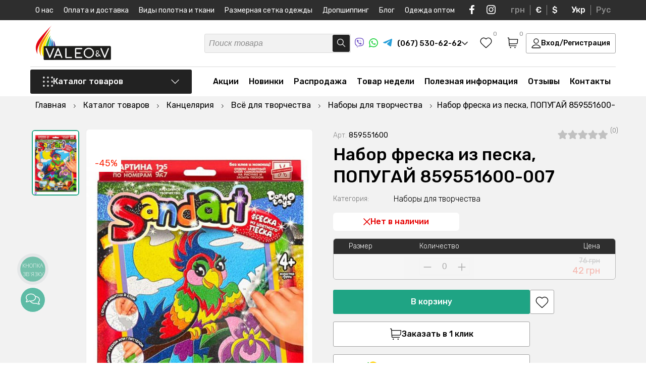

--- FILE ---
content_type: text/html; charset=UTF-8
request_url: https://valeotrikotage.com/ru/nabor-freska-iz-peska-popugay-859551600-007/
body_size: 56152
content:
<!DOCTYPE html>
<html lang="ru">
<head>
	<meta charset="utf-8">
	<title>Набор фреска из песка, ПОПУГАЙ 859551600-007 ᐉ Купить в интернет-магазине ≡ VaLeo&V</title>
	<meta name="viewport" content="width=device-width, initial-scale=1.0, minimum-scale=1, maximum-scale=1">
	<meta name="description" content="Набор фреска из песка, ПОПУГАЙ 859551600-007 ᐉ Большой выбор в каталоге Наборы для творчества✔️Купить можно в нашем-интернет магазине с доставкой по Украине">
	<meta name="robots" content="index,follow">
	<meta name="keywords" content="Набор фреска из песка, ПОПУГАЙ 859551600-007">
	<meta property="og:title" content="Набор фреска из песка, ПОПУГАЙ 859551600-007 ᐉ Купить в интернет-магазине ≡ VaLeo&V"/>
	<meta property="og:description" content="Набор фреска из песка, ПОПУГАЙ 859551600-007 ᐉ Большой выбор в каталоге Наборы для творчества✔️Купить можно в нашем-интернет магазине с доставкой по Украине"/>
	<meta property="og:image" content="https://valeotrikotage.com/images/catalog/859551600007/0175773001614864717.jpg" />
	<meta name="p:domain_verify" content="1fac8484259b0d3f3b9dbee8a3aca856"/>
	<meta name="google-site-verification" content="Batt1sNzFHfobJ544ivnsRWYynar-cJi__96CrfLeJ4" />
	<meta name="yandex-verification" content="5fa7e1b1e6861dd7" />
	<meta name="facebook-domain-verification" content="wbjvn9i2oc7gmyz331lauz3dv1nmn4" /><meta name="google-site-verification" content="6kwvB8mFibW_R9kbKq8XTA0wJPIhmSWiiDxKCVZZw_g" />
	<base href="https://valeotrikotage.com/">
	<link rel="shortcut icon" href="/assets/templates/default/img/favicon.svg" type="image/x-icon">
	
	
	<link rel="canonical" href="https://valeotrikotage.com/ru/nabor-freska-iz-peska-popugay-859551600-007/"/>
	<link rel="alternate" hreflang="ru-ua" href="https://valeotrikotage.com/ru/nabor-freska-iz-peska-popugay-859551600-007/" />
	<link rel="alternate" hreflang="uk-ua" href="https://valeotrikotage.com/nabor-freska-iz-peska-popugay-859551600-007/" />
	<link rel="alternate" hreflang="x-default" href="https://valeotrikotage.com/nabor-freska-iz-peska-popugay-859551600-007/" />
    <link rel="preconnect" href="https://fonts.googleapis.com">
	<link rel="preconnect" href="https://fonts.gstatic.com" crossorigin>
	<link href="https://fonts.googleapis.com/css2?family=Rubik:ital,wght@0,300;0,400;0,500;0,600;0,700;1,300;1,400;1,500;1,600;1,700&display=swap" rel="stylesheet">
	<link rel="stylesheet" href="/assets/templates/default/css/valeo_min.css?v=3">
	<link rel="stylesheet" href="/assets/templates/default/css/main.css?v=1.2.24">
	<link rel="stylesheet" href="/assets/templates/default/css/shop.css?v=1.0.46">
	<script>
	(function(i,s,o,g,r,a,m){
	i["esSdk"] = r;
	i[r] = i[r] || function() {
		(i[r].q = i[r].q || []).push(arguments)
	}, a=s.createElement(o), m=s.getElementsByTagName(o)[0]; a.async=1; a.src=g;
	m.parentNode.insertBefore(a,m)}
	) (window, document, "script", "https://esputnik.com/scripts/v1/public/scripts?apiKey=eyJhbGciOiJSUzI1NiJ9.[base64].fOhAbJAqulIoP3hgd7URx8K9YmFNeitVhR3hI6wQaZSw6ejf1TKkFGJevT5LtvAreLjukq8QvWdq7KZ7gcqzsA&domain=65B286B0-261D-4DED-A624-49674FF39464", "es");
	es("pushOn");
</script>
<!-- Facebook Pixel Code -->
<script>
!function(f,b,e,v,n,t,s)
{if(f.fbq)return;n=f.fbq=function(){n.callMethod?
n.callMethod.apply(n,arguments):n.queue.push(arguments)};
if(!f._fbq)f._fbq=n;n.push=n;n.loaded=!0;n.version='2.0';
n.queue=[];t=b.createElement(e);t.async=!0;
t.src=v;s=b.getElementsByTagName(e)[0];
s.parentNode.insertBefore(t,s)}(window,document,'script',
'https://connect.facebook.net/en_US/fbevents.js');
 fbq('init', '354358442203266'); 
fbq('track', 'PageView');
</script>
<script>(function(w,d,s,l,i){w[l]=w[l]||[];w[l].push({'gtm.start':
new Date().getTime(),event:'gtm.js'});var f=d.getElementsByTagName(s)[0],
j=d.createElement(s),dl=l!='dataLayer'?'&l='+l:'';j.async=true;j.src=
'https://www.googletagmanager.com/gtm.js?id='+i+dl;f.parentNode.insertBefore(j,f);
})(window,document,'script','dataLayer','GTM-MT5RVMV');</script>
<script async src="https://www.googletagmanager.com/gtag/js?id=AW-544664796"></script>
<script>
  window.dataLayer = window.dataLayer || [];
  function gtag(){dataLayer.push(arguments);}
  gtag('js', new Date());
  gtag('config', 'AW-544664796');
</script>



<script>
          gtag('event', 'page_view', {
            'send_to': 'AW-544664796',
            'ecomm_pagetype': 'offerdetail',
            'ecomm_prodid': '33284'
          });
        </script><script>
        dataLayer.push({ ecommerce: null });
        dataLayer.push({
          event: 'view_item',
          ecommerce: {
            items: [{
              item_name: 'Набор фреска из песка, ПОПУГАЙ 859551600-007', 
              item_id: '33284', 
              price: 42,
              item_brand: 'Valeotrikotage',
              item_category: 'Наборы для творчества'
            }]
          }
        });
        </script>
<script>fbq('track', 'ViewContent');</script>
</head>
<body>
<noscript><img height="1" width="1" src="https://www.facebook.com/tr?id=354358442203266&ev=PageView&noscript=1" alt="facebook"/></noscript>
<noscript><iframe src="https://www.googletagmanager.com/ns.html?id=GTM-MT5RVMV" height="0" width="0" style="display:none;visibility:hidden"></iframe></noscript>
	<div class="wrapper" itemscope itemtype="http://schema.org/Product">
		<script type='application/ld+json'> 
{
  "@context": "http://www.schema.org",
  "@type": "ClothingStore",
  "name": "Интернет магазин детского и взрослого трикотажа VaLeo&V",
  "url": "https://valeotrikotage.com/ru/",
"sameAs": [
"https://www.facebook.com/Valeotrikotage", 
"https://www.instagram.com/valeotrikotage/", 
"https://www.youtube.com/channel/UClaKxkKyY1JeQfe4ZbgoiTw?view_as=subscriber"
],
  "telephone": "+380675306262",
  "email": "info@valeotrikotage.com",
  "logo": "https://valeotrikotage.com/img/logo-min.png",
  "image": "https://valeotrikotage.com/img/logo-min.png",
  "description": "Valeo&V производитель украинского качественного трикотажа для взрослых и детей, большой ассортимент доступные цены ✔ Валеотрикотаж одежда для Вас.",
  "priceRange": "₴₴₴",
  "currenciesAccepted": "UAH",
  "paymentAccepted": "cash, credit card",
  "address": {
    "@type": "PostalAddress",
    "streetAddress": "ул. Космонавтов, 8",
    "addressLocality": "г. Горишни Плавни (Комсомольск)",
    "addressRegion": "Полтавская область",
    "addressCountry": "Украина"
  },
  "hasMap": "https://g.page/valeo-v?share",
  "openingHours": "Mo, Tu, We, Th, Fr 08:00-17:00"
}
</script>
<script type="application/ld+json">
{
 "@context": "http://schema.org",
 "@type": "WebSite",
 "url": "https://valeotrikotage.com/",
 "potentialAction": {
 "@type": "SearchAction",
 "target": "https://valeotrikotage.com/ru/poisk/?s={search_term_string}",
 "query-input": "required name=search_term_string"
 }
}
</script>
<img width="99999" height="99999" class="lcp_img" src="/img/b_img.svg" alt="body">
<div class="header_pusher"></div>
<header>
	<div class="mobile_navi">
		<div class="mobile_navi_first">
			<div class="container">
				<div class="mobile_navi_wrapper">
					<div class="mobile_navi_top">
						<div class="mobile_navi_top_t">
							<a href="#" class="close_menu">
								<svg width="16" height="16" viewBox="0 0 16 16" fill="none" xmlns="http://www.w3.org/2000/svg">
									<path d="M14.5 1.5L1.5 14.5M1.5 1.5L14.5 14.5" stroke="#222222" stroke-width="1.3" stroke-linecap="round" stroke-linejoin="round"/>
								</svg>
							</a>
							<div class="mob_wish_basket">
								
								<a href="#" class="header_wish_nav call_success_view_wish">
									<svg width="24" height="22" viewBox="0 0 24 22" fill="none" xmlns="http://www.w3.org/2000/svg">
										<path fill-rule="evenodd" clip-rule="evenodd" d="M11.9924 3.5638C9.82645 1.0316 6.21456 0.350446 3.50076 2.66918C0.786951 4.98792 0.404886 8.86473 2.53605 11.6071C4.30797 13.8872 9.67042 18.6961 11.4279 20.2526C11.6246 20.4267 11.7229 20.5138 11.8376 20.548C11.9377 20.5778 12.0472 20.5778 12.1473 20.548C12.2619 20.5138 12.3603 20.4267 12.5569 20.2526C14.3144 18.6961 19.6769 13.8872 21.4488 11.6071C23.5799 8.86473 23.2445 4.96353 20.4841 2.66918C17.7236 0.374837 14.1584 1.0316 11.9924 3.5638Z" stroke="black" stroke-width="1.3" stroke-linecap="round" stroke-linejoin="round"/>
									</svg>
									<span class="header_wish_count favorite_counter ">0</span>
								</a>
								
								<a href="https://valeotrikotage.com/ru/korzina/" class="header_basket_nav">
									<svg width="22" height="22" viewBox="0 0 22 22" fill="none" xmlns="http://www.w3.org/2000/svg">
										<path d="M4.18483 12.95H17.0346C18.0254 12.95 18.5208 12.95 18.9151 12.7659C19.2625 12.6037 19.5544 12.3433 19.7545 12.0171C19.9817 11.6467 20.0364 11.156 20.1458 10.1745L20.7181 5.04114C20.7515 4.74136 20.7682 4.59147 20.7198 4.47546C20.6774 4.37356 20.6015 4.28905 20.5045 4.23572C20.3942 4.175 20.2429 4.175 19.9403 4.175H3.69571M1.25 1.25H2.47126C2.73012 1.25 2.85956 1.25 2.96082 1.29907C3.04996 1.34226 3.12384 1.41143 3.17265 1.49742C3.2281 1.59509 3.23618 1.72384 3.25232 1.98134L4.13883 16.1187C4.15498 16.3762 4.16305 16.5049 4.2185 16.6026C4.26732 16.6886 4.34119 16.7577 4.43034 16.8009C4.5316 16.85 4.66103 16.85 4.91989 16.85H17.8799M6.63027 20.2625H6.64005M15.4344 20.2625H15.4441M7.11939 20.2625C7.11939 20.5317 6.9004 20.75 6.63027 20.75C6.36014 20.75 6.14116 20.5317 6.14116 20.2625C6.14116 19.9933 6.36014 19.775 6.63027 19.775C6.9004 19.775 7.11939 19.9933 7.11939 20.2625ZM15.9235 20.2625C15.9235 20.5317 15.7045 20.75 15.4344 20.75C15.1642 20.75 14.9452 20.5317 14.9452 20.2625C14.9452 19.9933 15.1642 19.775 15.4344 19.775C15.7045 19.775 15.9235 19.9933 15.9235 20.2625Z" stroke="black" stroke-width="1.3" stroke-linecap="round" stroke-linejoin="round"></path>
									</svg>
									<span class="header_basket_sum_count"><span class="header_basket_sum cart_total_all">0 грн</span> <span class="header_t_cnt">(<span class="header_basket_count basket_counter ">0</span> товаров)</span></span>
								</a>
							</div>
						</div>
						<div class="mobile_navi_top_b">									
							<a href="#" class="header_login_mobile call_login login_button">Вход/Регистрация</a>
						</div>
					</div>
				</div>			
			</div>
		</div>
		<div class="mobile_navi_second">
			<div class="container">
				<div class="mobile_navi_wrapper">
					<div class="mobile_navi_mid"></div>
					<div class="mobile_navi_bottom">
						<div class="mobile_navi_bottom_left">
							<div class="mobile_navi_phone_block">
								<span class="mobile_navi_phone_block_b">
									<a href="tel:+380675306262"> 
										<svg width="22" height="21" viewBox="0 0 22 21" fill="none" xmlns="http://www.w3.org/2000/svg">
											<path fill-rule="evenodd" clip-rule="evenodd" d="M11 0.5C11.7573 0.5 12.3712 1.10558 12.3712 1.85259V6.75574C12.3712 7.50276 11.7573 8.10834 11 8.10834C10.2427 8.10834 9.62883 7.50276 9.62883 6.75574V1.85259C9.62883 1.10558 10.2427 0.5 11 0.5ZM0.56748 7.97695C0.801492 7.2665 1.57505 6.87769 2.29526 7.10853L7.0225 8.62369C7.74271 8.85453 8.13686 9.6176 7.90285 10.3281C7.66883 11.0385 6.89528 11.4273 6.17507 11.1965L1.44783 9.68132C0.727614 9.45048 0.333468 8.68741 0.56748 7.97695ZM21.4325 7.97695C21.6665 8.68741 21.2724 9.45048 20.5522 9.68132L15.8249 11.1965C15.1047 11.4273 14.3312 11.0385 14.0972 10.3281C13.8631 9.6176 14.2573 8.85453 14.9775 8.62369L19.7047 7.10853C20.425 6.87769 21.1985 7.2665 21.4325 7.97695ZM9.08585 13.9196C9.69851 14.3587 9.83432 15.2046 9.3892 15.8089L6.46761 19.7757C6.02249 20.38 5.165 20.514 4.55235 20.0749C3.9397 19.6358 3.80388 18.79 4.249 18.1856L7.17059 14.2189C7.61571 13.6145 8.4732 13.4806 9.08585 13.9196ZM12.9141 13.9196C13.5268 13.4806 14.3843 13.6145 14.8294 14.2189L17.751 18.1856C18.1961 18.79 18.0603 19.6358 17.4477 20.0749C16.835 20.514 15.9775 20.38 15.5324 19.7757L12.6108 15.8089C12.1657 15.2046 12.3015 14.3587 12.9141 13.9196Z" fill="#00A0FF"/>
										</svg>
										(067) 530-62-62
									</a>
									<a href="viber://chat?number=%2B380675306262" rel="nofollow" target="_blank" class="soc_icon">
										<svg width="18" height="19" viewBox="0 0 18 19" fill="none" xmlns="http://www.w3.org/2000/svg">
											<path d="M4.3553 17.1505C4.3553 16.8326 4.3553 16.5146 4.3553 16.1967C4.35759 16.1837 4.35712 16.1704 4.35394 16.1576C4.35075 16.1447 4.3449 16.1327 4.33676 16.1222C4.32863 16.1117 4.31836 16.1029 4.30662 16.0964C4.29487 16.0899 4.28188 16.0859 4.26847 16.0845C3.46234 15.8606 2.71829 15.4618 2.09176 14.9177C1.63527 14.5118 1.2552 14.0307 0.968828 13.4964C0.565192 12.7245 0.296568 11.892 0.174089 11.0334C0.0223381 9.95641 -0.0303647 8.86828 0.0166133 7.78208C0.0269155 7.27568 0.0534068 6.77503 0.112276 6.26863C0.206162 5.30631 0.454493 4.36445 0.848145 3.47766C1.33423 2.38732 2.21606 1.51148 3.32361 1.01902C4.07808 0.681533 4.87179 0.435149 5.68722 0.285318C6.48688 0.137257 7.29652 0.0463822 8.1097 0.0134143C8.84271 -0.0119244 9.57656 -0.00136113 10.3085 0.0450644C11.356 0.0882877 12.3941 0.257894 13.3991 0.550027C14.1443 0.759993 14.8531 1.0776 15.5022 1.49234C16.1347 1.91675 16.6463 2.49155 16.9887 3.1626C17.3913 3.94636 17.665 4.78725 17.7996 5.65433C17.8871 6.16911 17.9446 6.68834 17.9718 7.2095C18.0101 7.85545 18.0057 8.50427 17.9807 9.14735C17.9556 9.79042 17.8997 10.4148 17.8188 11.0449C17.7164 11.9907 17.4191 12.9064 16.9445 13.7366C16.3269 14.7869 15.3376 15.5801 14.163 15.9665C13.3598 16.2414 12.5305 16.4371 11.6875 16.5506C11.0708 16.634 10.4527 16.6945 9.83164 16.7189C9.35627 16.7405 8.88089 16.7347 8.40552 16.7275C8.1362 16.7275 7.86834 16.7017 7.60048 16.6786C7.57419 16.6738 7.54701 16.6767 7.52239 16.6869C7.49777 16.6972 7.4768 16.7143 7.46214 16.7362C6.92054 17.3721 6.35833 17.9907 5.79172 18.6064C5.6885 18.7188 5.569 18.8157 5.43703 18.8941C5.35039 18.9497 5.25161 18.9846 5.14865 18.9959C5.04569 19.0073 4.94144 18.9948 4.84432 18.9595C4.7472 18.9242 4.65993 18.8671 4.58955 18.7928C4.51918 18.7185 4.46767 18.629 4.43919 18.5316C4.3831 18.3586 4.35529 18.1779 4.35677 17.9964C4.3553 17.7116 4.3553 17.431 4.3553 17.1505ZM5.01022 18.3575L5.07939 18.2942L6.3083 16.9606C6.78121 16.4475 7.25364 15.9339 7.72558 15.4198C7.74878 15.3885 7.78007 15.3637 7.81627 15.348C7.85247 15.3323 7.89228 15.3263 7.93162 15.3306C8.09204 15.3465 8.25246 15.3522 8.41435 15.3536C8.97361 15.3536 9.53288 15.3536 10.0921 15.3148C10.5999 15.276 11.1062 15.2155 11.6095 15.1378C12.1514 15.0456 12.6879 14.9251 13.2166 14.7768C14.394 14.4674 15.305 13.8057 15.8775 12.7339C16.2155 12.0749 16.4275 11.3611 16.503 10.6277C16.5925 9.93642 16.646 9.24115 16.6634 8.54456C16.6895 7.6695 16.6284 6.79403 16.481 5.93055C16.3787 5.30494 16.1947 4.69477 15.9335 4.11498C15.6009 3.39566 15.1299 2.80006 14.4043 2.41738C13.2917 1.83042 12.0878 1.56859 10.8471 1.43479C10.4954 1.39739 10.1436 1.37725 9.79043 1.3643C9.06719 1.32785 8.34241 1.33169 7.61961 1.37581C7.0998 1.41352 6.58278 1.48174 6.07135 1.58009C5.31922 1.71411 4.59161 1.95653 3.91231 2.29942C3.51849 2.49393 3.1612 2.75222 2.8556 3.06333C2.36031 3.60446 1.997 4.24833 1.793 4.94652C1.551 5.75964 1.41889 6.60023 1.40005 7.44687C1.35269 8.29351 1.36351 9.1423 1.43243 9.98751C1.4753 10.4905 1.56146 10.9891 1.68998 11.4779C1.8812 12.2398 2.25216 12.9473 2.77318 13.5438C3.33568 14.1525 4.06269 14.5933 4.87041 14.8156C4.97196 14.8458 5.01758 14.8803 5.01758 14.9925C5.00875 15.4069 5.01758 15.8212 5.01758 16.2355L5.01022 18.3575Z" fill="#6E4FC5"></path>
											<path d="M3.98031 5.50774C3.97001 5.19268 4.14515 4.96394 4.35708 4.75821C4.63659 4.49647 4.94454 4.2654 5.27544 4.0691C5.42633 3.97814 5.60574 3.94348 5.78069 3.97149C5.95563 3.99951 6.11435 4.08832 6.22766 4.2216C6.62802 4.63298 6.98637 5.08156 7.29761 5.56097C7.45174 5.77662 7.56812 6.01582 7.642 6.26878C7.67153 6.3675 7.67345 6.47214 7.64756 6.57183C7.62168 6.67152 7.56894 6.7626 7.49483 6.83561C7.32504 6.99852 7.14409 7.14993 6.95323 7.28878C6.85706 7.3637 6.78555 7.46461 6.74761 7.57895C6.70966 7.69329 6.70696 7.81602 6.73982 7.93185C6.85769 8.47577 7.12479 8.97807 7.51249 9.38488C7.98358 9.94706 8.59056 10.3856 9.27857 10.661C9.44763 10.7459 9.64134 10.7718 9.82753 10.7343C9.9295 10.7071 10.0201 10.6492 10.0866 10.5689C10.1896 10.4408 10.3014 10.3171 10.3942 10.1804C10.5144 10.01 10.698 9.89215 10.9059 9.8521C11.1137 9.81206 11.3293 9.85296 11.5068 9.96609C12.0057 10.249 12.4767 10.5765 12.9138 10.9444C13.0168 11.0307 13.1242 11.1141 13.2272 11.2019C13.3491 11.2928 13.4372 11.4202 13.4779 11.5647C13.5185 11.7092 13.5096 11.8627 13.4524 12.0018C13.3615 12.2356 13.229 12.4518 13.0609 12.6405C12.8521 12.9242 12.5862 13.1631 12.2794 13.3426C12.1328 13.4268 11.968 13.4762 11.7983 13.4869C11.6286 13.4977 11.4587 13.4694 11.3022 13.4044C10.1115 12.9358 8.99887 12.2963 8.0011 11.5069C7.02519 10.7216 6.17233 9.80062 5.46971 8.77346C4.8785 7.92313 4.40816 6.99827 4.07156 6.02421C4.03572 5.9064 4.00625 5.78683 3.98326 5.66599C3.97672 5.61348 3.97573 5.56045 3.98031 5.50774Z" fill="#6E4FC5"></path>
											<path d="M9.06148 3.97698C10.0577 3.99499 11.0159 4.35421 11.769 4.99202C12.5221 5.62983 13.0223 6.50577 13.1823 7.46712C13.2468 7.81665 13.2813 8.17083 13.2854 8.52596C13.2854 8.60941 13.2633 8.66983 13.172 8.67846C13.0808 8.68709 13.0573 8.61084 13.0573 8.5346C13.0709 7.81624 12.9201 7.104 12.6157 6.45001C12.3594 5.91263 11.9798 5.44029 11.5063 5.06975C11.0327 4.69921 10.4782 4.44046 9.88565 4.31362C9.57239 4.24273 9.25204 4.20606 8.9305 4.20429C8.89918 4.20481 8.86796 4.20094 8.83778 4.19278C8.81208 4.18569 8.7902 4.16914 8.77675 4.14659C8.76329 4.12405 8.75932 4.09728 8.76566 4.07193C8.76585 4.0599 8.76849 4.04803 8.77342 4.03701C8.77835 4.02599 8.78547 4.01604 8.79437 4.00774C8.80328 3.99944 8.81378 3.99295 8.82528 3.98866C8.83677 3.98437 8.84902 3.98235 8.86132 3.98274C8.92755 3.9741 8.99525 3.97698 9.06148 3.97698Z" fill="#6E4FC5"></path>
											<path d="M11.9025 7.87853C11.8976 7.47886 11.7969 7.08587 11.6085 6.73111C11.4201 6.37634 11.1494 6.06966 10.8178 5.83566C10.4309 5.56999 9.98114 5.40511 9.51094 5.35659C9.43146 5.34652 9.35199 5.34221 9.27104 5.33358C9.1901 5.32494 9.14153 5.29186 9.14889 5.21129C9.15625 5.13073 9.20776 5.10195 9.29606 5.10771C10.6 5.1854 11.7097 5.90616 12.0512 7.24841C12.1136 7.50722 12.1447 7.77231 12.1439 8.03822C12.1439 8.06268 12.1439 8.08714 12.1439 8.11015C12.1439 8.18209 12.0968 8.22956 12.0247 8.22812C12.0087 8.2276 11.993 8.22389 11.9785 8.21723C11.964 8.21056 11.9511 8.20109 11.9405 8.18937C11.9299 8.17766 11.9218 8.16396 11.9168 8.1491C11.9118 8.13424 11.9099 8.11854 11.9113 8.10296C11.8996 8.03534 11.9025 7.96629 11.9025 7.87853Z" fill="#6E4FC5"></path>
											<path d="M9.61791 6.27583C10.3332 6.3233 10.8321 6.6657 10.969 7.40948C10.9856 7.50476 10.9974 7.60078 11.0043 7.6972C11.0043 7.77489 10.9866 7.84107 10.8998 7.84107C10.813 7.84107 10.7835 7.78352 10.7806 7.6972C10.7798 7.41209 10.6899 7.13403 10.523 6.9002C10.3477 6.68841 10.0959 6.55042 9.81954 6.51464C9.75776 6.50334 9.69535 6.49566 9.63263 6.49162C9.52961 6.49162 9.47221 6.44127 9.48546 6.36358C9.4987 6.2859 9.56052 6.27151 9.61791 6.27583Z" fill="#6E4FC5"></path>
										</svg>
									</a>
									<a href="https://api.whatsapp.com/send?phone=%2B380675306262" rel="nofollow" target="_blank" class="soc_icon">
										<svg width="18" height="18" viewBox="0 0 18 18" fill="none" xmlns="http://www.w3.org/2000/svg">
											<path d="M0 18L1.2925 13.2023C0.250131 11.3334 -0.08104 9.15247 0.359758 7.05981C0.800556 4.96716 1.98376 3.10311 3.69224 1.80974C5.40072 0.51636 7.51989 -0.119591 9.66086 0.0185802C11.8018 0.156752 13.821 1.05978 15.3479 2.56195C16.8747 4.06413 17.8068 6.06469 17.9732 8.19652C18.1395 10.3284 17.5289 12.4485 16.2534 14.1678C14.9779 15.8872 13.123 17.0905 11.0292 17.5568C8.9354 18.0232 6.74307 17.7214 4.85452 16.7068L0 18ZM5.08859 14.9114L5.38882 15.0889C6.75674 15.897 8.35444 16.2314 9.93296 16.04C11.5115 15.8486 12.9821 15.1422 14.1157 14.0308C15.2494 12.9194 15.9822 11.4655 16.2002 9.89559C16.4182 8.32572 16.109 6.72808 15.3207 5.35165C14.5325 3.97521 13.3096 2.8973 11.8426 2.28588C10.3755 1.67447 8.74674 1.5639 7.21005 1.9714C5.67336 2.37891 4.31508 3.2816 3.34689 4.5388C2.3787 5.796 1.85497 7.3371 1.85734 8.92192C1.85605 10.236 2.22069 11.5247 2.91067 12.6444L3.09895 12.9538L2.37637 15.6316L5.08859 14.9114Z" fill="#22D341"></path>
											<path fill-rule="evenodd" clip-rule="evenodd" d="M12.3753 10.1538C12.1993 10.0124 11.9932 9.91279 11.7728 9.86269C11.5523 9.8126 11.3233 9.81331 11.1032 9.86477C10.7724 10.0017 10.5587 10.519 10.345 10.7776C10.2999 10.8397 10.2337 10.8831 10.1587 10.8999C10.0838 10.9168 10.0052 10.9057 9.93788 10.8689C8.72696 10.3962 7.71196 9.52942 7.05773 8.40924C7.00193 8.33933 6.97552 8.25058 6.98407 8.16166C6.99261 8.07274 7.03544 7.99059 7.10353 7.93251C7.3419 7.69732 7.51692 7.40603 7.61239 7.08556C7.63359 6.73208 7.55234 6.37998 7.37832 6.07125C7.24378 5.63842 6.98775 5.25302 6.64047 4.96058C6.46135 4.88029 6.26275 4.85337 6.06862 4.88307C5.87449 4.91276 5.69313 4.99781 5.54642 5.12794C5.29172 5.34695 5.08956 5.62012 4.95482 5.92731C4.82008 6.23451 4.75619 6.56792 4.76787 6.90298C4.76865 7.09114 4.79258 7.2785 4.83911 7.46086C4.95727 7.89899 5.13898 8.31758 5.3785 8.70338C5.55131 8.99892 5.73985 9.28502 5.94333 9.56048C6.60462 10.4652 7.43587 11.2334 8.39095 11.8224C8.87021 12.1217 9.38244 12.365 9.91752 12.5476C10.4734 12.7987 11.0871 12.8951 11.6934 12.8266C12.0389 12.7744 12.3663 12.6385 12.6467 12.4307C12.9271 12.2228 13.1519 11.9495 13.3014 11.6347C13.3893 11.4446 13.4159 11.232 13.3778 11.0262C13.2862 10.6052 12.7213 10.3567 12.3753 10.1538Z" fill="#22D341"></path>
										</svg>
									</a>
									<a href="tg://resolve?domain=VaLeo_V" rel="nofollow" target="_blank" class="soc_icon">
										<svg width="18" height="15" viewBox="0 0 18 15" fill="none" xmlns="http://www.w3.org/2000/svg">
											<path d="M1.10355 6.53254C1.10355 6.53254 9.06452 3.23976 11.8255 2.08029C12.8839 1.61654 16.4733 0.132411 16.4733 0.132411C16.4733 0.132411 18.1299 -0.516838 17.9918 1.05997C17.9458 1.70929 17.5777 3.98175 17.2095 6.43979C16.6573 9.91813 16.0591 13.7211 16.0591 13.7211C16.0591 13.7211 15.9671 14.7878 15.1848 14.9733C14.4025 15.1588 13.114 14.324 12.8839 14.1385C12.6998 13.9994 9.43264 11.9123 8.2362 10.892C7.91406 10.6138 7.54595 10.0573 8.28218 9.40797C9.93883 7.87751 11.9175 5.97604 13.114 4.77023C13.6662 4.21366 14.2184 2.9151 11.9175 4.49191C8.65036 6.76444 5.42916 8.89782 5.42916 8.89782C5.42916 8.89782 4.69287 9.36157 3.31237 8.94416C1.93181 8.52682 0.321209 7.97025 0.321209 7.97025C0.321209 7.97025 -0.783137 7.2746 1.10355 6.53254Z" fill="#289FD9"></path>
										</svg>
									</a>
								</span>
								<a href="tel:+380505306262"> 
									<svg width="22" height="22" viewBox="0 0 22 22" fill="none" xmlns="http://www.w3.org/2000/svg">
										<path d="M7.12965 1.23367C9.77038 0.184265 12.8464 0.256855 15.4167 1.47571C14.6843 1.36477 13.9393 1.44841 13.2143 1.57062C11.2454 1.94136 9.37419 2.86509 7.91159 4.23736C6.50919 5.61179 5.52644 7.43541 5.24892 9.38644C5.06528 10.7689 5.23544 12.2189 5.85765 13.4772C6.49876 14.7975 7.62733 15.8803 8.98757 16.4391C10.2983 16.9921 11.8187 16.986 13.1463 16.4924C15.1383 15.7635 16.5696 13.7953 16.7333 11.6926C16.8363 10.3145 16.5001 8.84841 15.5715 7.79142C14.685 6.75675 13.3884 6.18687 12.091 5.86249C12.0214 4.58665 12.6243 3.3262 13.5803 2.49651C14.1112 2.01915 14.7702 1.71493 15.4515 1.52013L15.5032 1.50236C17.4537 2.43497 19.111 3.973 20.167 5.8612C21.0717 7.46878 21.5436 9.32122 21.4968 11.1665C21.4879 13.5526 20.5934 15.9152 19.06 17.7396C17.61 19.4796 15.5819 20.7312 13.3715 21.2324C11.1552 21.7423 8.77068 21.5223 6.69652 20.5832C4.66692 19.6794 2.94744 18.1082 1.85364 16.1756C0.943694 14.5695 0.462318 12.7178 0.502306 10.8703C0.506652 8.56846 1.3264 6.28438 2.75771 4.48438C3.90106 3.04711 5.41778 1.90431 7.12965 1.23367Z" fill="#E60000"/>
										<path d="M13.2143 1.57062C13.9393 1.44841 14.6843 1.36477 15.4167 1.47571L15.5219 1.49348L15.4515 1.52013C14.7702 1.71493 14.1112 2.01915 13.5803 2.49651C12.6243 3.3262 12.0214 4.58665 12.091 5.86249C13.3884 6.18687 14.685 6.75675 15.5715 7.79142C16.5001 8.84841 16.8363 10.3145 16.7333 11.6926C16.5696 13.7953 15.1383 15.7635 13.1463 16.4924C11.8187 16.986 10.2983 16.9921 8.98757 16.4391C7.62733 15.8803 6.49876 14.7975 5.85765 13.4772C5.23544 12.2189 5.06528 10.7689 5.24892 9.38644C5.52644 7.43541 6.50919 5.61179 7.91159 4.23736C9.37419 2.86509 11.2454 1.94136 13.2143 1.57062Z" fill="white"/>
									</svg>
									(050) 530-62-62
								</a>
								<a href="tel:+380935306262"> 
									<svg width="22" height="22" viewBox="0 0 22 22" fill="none" xmlns="http://www.w3.org/2000/svg">
										<path d="M21.5 11C21.5 16.799 16.799 21.5 11 21.5C5.20101 21.5 0.5 16.799 0.5 11C0.5 5.20101 5.20101 0.5 11 0.5C16.799 0.5 21.5 5.20101 21.5 11Z" fill="#143354"/>
										<path fill-rule="evenodd" clip-rule="evenodd" d="M1.66667 11C1.66667 5.86667 5.82114 1.66667 11 1.66667C16.1789 1.66667 20.3333 5.86667 20.3333 11C20.3333 16.1333 16.1789 20.3333 11 20.3333C9.97561 20.3333 9.00813 20.1583 8.09756 19.8667C8.78049 16.0167 11.1707 12.8667 14.4146 11.525C14.813 11.9917 15.3821 12.225 16.0081 12.225C17.1463 12.225 18.0569 11.2917 18.0569 10.125C18.0569 8.95833 17.1463 8.025 16.0081 8.025C14.8699 8.025 13.9593 8.95833 13.9593 10.125C9.86179 11.35 6.44571 14.2083 4.7384 17.8833C4.2262 17.4167 3.71401 16.8917 3.31563 16.25C3.42945 12.6917 5.30894 9.54167 7.92683 7.675C8.3252 8.14167 8.89431 8.375 9.46342 8.375C10.6016 8.375 11.5122 7.44167 11.5122 6.275C11.5122 5.10833 10.6016 4.175 9.46342 4.175C8.3252 4.175 7.41463 5.10833 7.41463 6.275C7.41463 6.33333 7.41463 6.39167 7.41463 6.45C4.96748 7.325 2.9187 9.01667 1.72358 11.2333C1.66667 11.2333 1.66667 11.1167 1.66667 11Z" fill="#FCCF00"/>
									</svg>
									(093) 530-62-62
								</a>
							</div>
							<ul class="soc_t_wrap">
								<li>
									<a href="viber://chat?number=%2B380675306262" class="viber" target="_blank" rel="nofollow">
										<svg width="22" height="23" viewBox="0 0 22 23" fill="none" xmlns="http://www.w3.org/2000/svg">
											<path d="M5.58118 20.5089C5.58118 20.138 5.58118 19.7671 5.58118 19.3961C5.58385 19.381 5.58331 19.3654 5.57959 19.3505C5.57587 19.3355 5.56906 19.3215 5.55956 19.3092C5.55006 19.2969 5.53809 19.2867 5.52439 19.2791C5.51068 19.2716 5.49553 19.2668 5.47988 19.2652C4.53939 19.004 3.67133 18.5388 2.94039 17.904C2.40782 17.4304 1.9644 16.8692 1.6303 16.2458C1.15939 15.3452 0.845996 14.374 0.703104 13.3723C0.526061 12.1158 0.464574 10.8463 0.519382 9.57909C0.531401 8.98829 0.562308 8.4042 0.630989 7.8134C0.740522 6.6907 1.03024 5.59186 1.4895 4.55727C2.0566 3.2852 3.0854 2.2634 4.37755 1.68886C5.25775 1.29512 6.18376 1.00767 7.13509 0.83287C8.06803 0.660134 9.01261 0.554113 9.96132 0.51565C10.8165 0.486088 11.6726 0.498412 12.5266 0.552575C13.7487 0.603002 14.9598 0.800876 16.1323 1.1417C17.0016 1.38666 17.8287 1.7572 18.586 2.24106C19.3238 2.73621 19.9206 3.40681 20.3202 4.1897C20.7898 5.10408 21.1091 6.08513 21.2662 7.09671C21.3683 7.6973 21.4354 8.30306 21.4671 8.91108C21.5118 9.66469 21.5066 10.4217 21.4774 11.1719C21.4482 11.9222 21.383 12.6506 21.2886 13.3857C21.1692 14.4891 20.8222 15.5574 20.2686 16.526C19.5481 17.7514 18.3938 18.6767 17.0235 19.1276C16.0864 19.4484 15.1189 19.6766 14.1354 19.809C13.416 19.9064 12.6948 19.9769 11.9702 20.0054C11.4156 20.0306 10.861 20.0239 10.3064 20.0155C9.99223 20.0155 9.67973 19.9853 9.36723 19.9584C9.33655 19.9528 9.30485 19.9561 9.27612 19.9681C9.24739 19.98 9.22293 20 9.20583 20.0255C8.57396 20.7674 7.91806 21.4891 7.257 22.2075C7.13659 22.3385 6.99717 22.4516 6.8432 22.5432C6.74213 22.608 6.62688 22.6487 6.50676 22.6619C6.38664 22.6752 6.26502 22.6606 6.15171 22.6195C6.0384 22.5783 5.93658 22.5116 5.85448 22.4249C5.77237 22.3382 5.71228 22.2338 5.67905 22.1202C5.61362 21.9183 5.58117 21.7076 5.5829 21.4958C5.58118 21.1635 5.58118 20.8362 5.58118 20.5089ZM6.34526 21.9171L6.42596 21.8433L7.85968 20.2874C8.41142 19.6887 8.96258 19.0895 9.51318 18.4898C9.54024 18.4532 9.57675 18.4243 9.61899 18.406C9.66122 18.3877 9.70766 18.3807 9.75356 18.3857C9.94072 18.4042 10.1279 18.4109 10.3167 18.4126C10.9692 18.4126 11.6217 18.4126 12.2742 18.3673C12.8665 18.322 13.4572 18.2515 14.0444 18.1608C14.6767 18.0532 15.3026 17.9126 15.9194 17.7395C17.293 17.3787 18.3559 16.6066 19.0238 15.3562C19.4181 14.5874 19.6654 13.7547 19.7535 12.899C19.8579 12.0925 19.9204 11.2813 19.9407 10.4686C19.9711 9.44774 19.8998 8.42637 19.7278 7.41897C19.6085 6.6891 19.3938 5.97723 19.089 5.30081C18.701 4.4616 18.1515 3.76674 17.3051 3.32028C16.007 2.63549 14.6024 2.33002 13.155 2.17392C12.7446 2.13029 12.3343 2.10679 11.9222 2.09168C11.0784 2.04916 10.2328 2.05364 9.38955 2.10511C8.7831 2.1491 8.17991 2.22869 7.58324 2.34344C6.70575 2.4998 5.85688 2.78262 5.06436 3.18265C4.6049 3.40959 4.18807 3.71092 3.83153 4.07389C3.25369 4.7052 2.82983 5.45639 2.59184 6.27093C2.3095 7.21958 2.15537 8.20027 2.13339 9.18802C2.07814 10.1758 2.09076 11.166 2.17116 12.1521C2.22119 12.7389 2.3217 13.3206 2.47164 13.8909C2.69473 14.7797 3.12752 15.6051 3.73538 16.3011C4.39163 17.0112 5.23981 17.5256 6.18214 17.7849C6.30062 17.8201 6.35384 17.8604 6.35384 17.9913C6.34354 18.4747 6.35384 18.9581 6.35384 19.4415L6.34526 21.9171Z" fill="white"/>
											<path d="M5.1437 6.9257C5.13168 6.55813 5.33601 6.29126 5.58326 6.05124C5.90936 5.74589 6.26863 5.4763 6.65468 5.24728C6.83072 5.14116 7.04004 5.10072 7.24414 5.13341C7.44824 5.1661 7.63341 5.26971 7.7656 5.4252C8.23269 5.90514 8.65077 6.42849 9.01388 6.9878C9.1937 7.23939 9.32947 7.51846 9.41567 7.81358C9.45011 7.92875 9.45235 8.05084 9.42216 8.16714C9.39196 8.28344 9.33043 8.3897 9.24396 8.47487C9.04588 8.66494 8.83477 8.84159 8.6121 9.00358C8.4999 9.09098 8.41648 9.20871 8.37221 9.34211C8.32794 9.47551 8.32478 9.61869 8.36313 9.75383C8.50064 10.3884 8.81226 10.9744 9.26457 11.449C9.81418 12.1049 10.5223 12.6166 11.325 12.9378C11.5222 13.0369 11.7482 13.0671 11.9655 13.0234C12.0844 12.9917 12.1901 12.9241 12.2676 12.8304C12.3878 12.681 12.5183 12.5366 12.6265 12.3772C12.7668 12.1783 12.981 12.0408 13.2235 11.9941C13.466 11.9474 13.7176 11.9951 13.9246 12.1271C14.5066 12.4572 15.0561 12.8393 15.5661 13.2684C15.6863 13.3691 15.8116 13.4665 15.9318 13.5689C16.074 13.6749 16.1767 13.8236 16.2242 13.9922C16.2716 14.1607 16.2612 14.3398 16.1945 14.5021C16.0884 14.7749 15.9338 15.0272 15.7378 15.2473C15.4942 15.5782 15.1839 15.857 14.826 16.0663C14.6549 16.1645 14.4627 16.2222 14.2647 16.2348C14.0668 16.2473 13.8685 16.2143 13.6859 16.1385C12.2967 15.5918 10.9987 14.8456 9.83462 13.9247C8.69606 13.0085 7.70105 11.9341 6.88133 10.7357C6.19159 9.74365 5.64285 8.66465 5.25016 7.52825C5.20834 7.3908 5.17395 7.2513 5.14713 7.11032C5.1395 7.04906 5.13835 6.98719 5.1437 6.9257Z" fill="white"/>
											<path d="M11.0717 5.13981C12.234 5.16082 13.3519 5.57991 14.2305 6.32402C15.1091 7.06813 15.6926 8.09006 15.8794 9.21164C15.9546 9.61942 15.9948 10.0326 15.9996 10.447C15.9996 10.5443 15.9738 10.6148 15.8674 10.6249C15.7609 10.6349 15.7335 10.546 15.7335 10.457C15.7494 9.61895 15.5734 8.788 15.2184 8.02501C14.9193 7.39806 14.4764 6.84701 13.924 6.41471C13.3715 5.98241 12.7245 5.68054 12.0333 5.53256C11.6678 5.44985 11.294 5.40706 10.9189 5.405C10.8824 5.40561 10.846 5.40109 10.8107 5.39157C10.7808 5.38331 10.7552 5.36399 10.7395 5.33769C10.7238 5.31139 10.7192 5.28016 10.7266 5.25059C10.7268 5.23655 10.7299 5.22271 10.7357 5.20985C10.7414 5.19699 10.7497 5.18538 10.7601 5.1757C10.7705 5.16601 10.7827 5.15844 10.7962 5.15343C10.8096 5.14843 10.8239 5.14608 10.8382 5.14652C10.9155 5.13645 10.9945 5.13981 11.0717 5.13981Z" fill="white"/>
											<path d="M14.3863 9.69162C14.3805 9.22533 14.263 8.76685 14.0433 8.35296C13.8235 7.93906 13.5076 7.58127 13.1208 7.30827C12.6694 6.99832 12.1447 6.80596 11.5961 6.74936C11.5034 6.73761 11.4107 6.73258 11.3162 6.72251C11.2218 6.71244 11.1651 6.67383 11.1737 6.57984C11.1823 6.48585 11.2424 6.45228 11.3454 6.45899C12.8667 6.54963 14.1613 7.39051 14.5597 8.95648C14.6325 9.25842 14.6689 9.56769 14.6679 9.87792C14.6679 9.90646 14.6679 9.93499 14.6679 9.96185C14.6679 10.0458 14.6129 10.1012 14.5288 10.0995C14.5101 10.0989 14.4918 10.0945 14.4749 10.0868C14.458 10.079 14.4429 10.0679 14.4305 10.0543C14.4182 10.0406 14.4088 10.0246 14.4029 10.0073C14.3971 9.98995 14.3949 9.97163 14.3966 9.95345C14.3828 9.87457 14.3863 9.794 14.3863 9.69162Z" fill="white"/>
											<path d="M11.7209 7.8218C12.5554 7.87718 13.1374 8.27665 13.2971 9.14439C13.3165 9.25555 13.3303 9.36758 13.3383 9.48007C13.3383 9.5707 13.3177 9.64791 13.2164 9.64791C13.1151 9.64791 13.0808 9.58078 13.0774 9.48007C13.0764 9.14744 12.9716 8.82303 12.7769 8.55023C12.5723 8.30314 12.2785 8.14216 11.9561 8.10041C11.8841 8.08724 11.8112 8.07827 11.7381 8.07356C11.6179 8.07356 11.5509 8.01481 11.5664 7.92418C11.5818 7.83355 11.6539 7.81676 11.7209 7.8218Z" fill="white"/>
										</svg>
										Написать в Viber
									</a>
								</li>
								<li>
									<a href="https://api.whatsapp.com/send?phone=%2B380675306262" class="whatsapp" target="_blank" rel="nofollow">
										<svg width="21" height="22" viewBox="0 0 21 22" fill="none" xmlns="http://www.w3.org/2000/svg">
											<path d="M0 21.5L1.50792 15.9027C0.29182 13.7223 -0.0945467 11.1779 0.419718 8.73645C0.933982 6.29502 2.31438 4.1203 4.30761 2.61136C6.30084 1.10242 8.7732 0.360477 11.271 0.521677C13.7688 0.682877 16.1245 1.73641 17.9058 3.48894C19.6872 5.24148 20.7746 7.57547 20.9687 10.0626C21.1627 12.5498 20.4503 15.0232 18.9623 17.0291C17.4742 19.0351 15.3102 20.4389 12.8674 20.9829C10.4246 21.527 7.86691 21.1749 5.6636 19.9912L0 21.5ZM5.93669 17.8967L6.28695 18.1038C7.88286 19.0465 9.74685 19.4366 11.5885 19.2133C13.4301 18.9901 15.1458 18.1659 16.4684 16.8692C17.7909 15.5726 18.646 13.8764 18.9002 12.0449C19.1545 10.2133 18.7938 8.34943 17.8742 6.74359C16.9546 5.13774 15.5279 3.88018 13.8163 3.16686C12.1048 2.45354 10.2045 2.32455 8.41172 2.79997C6.61892 3.27539 5.03426 4.32853 3.9047 5.79527C2.77515 7.262 2.16414 9.05995 2.16689 10.9089C2.16539 12.442 2.59081 13.9454 3.39579 15.2518L3.61544 15.6128L2.77243 18.7368L5.93669 17.8967Z" fill="white"/>
											<path fill-rule="evenodd" clip-rule="evenodd" d="M14.4379 12.3462C14.2325 12.1811 13.9921 12.0649 13.7349 12.0065C13.4777 11.948 13.2105 11.9489 12.9537 12.0089C12.5678 12.1687 12.3185 12.7722 12.0691 13.0739C12.0165 13.1463 11.9393 13.197 11.8518 13.2166C11.7644 13.2362 11.6728 13.2233 11.5942 13.1804C10.1815 12.629 8.99728 11.6177 8.23402 10.3108C8.16892 10.2292 8.13811 10.1257 8.14808 10.0219C8.15804 9.91819 8.20801 9.82235 8.28745 9.75459C8.56555 9.48021 8.76974 9.14036 8.88112 8.76649C8.90586 8.35409 8.81106 7.94331 8.60804 7.58312C8.45108 7.07816 8.15238 6.62852 7.74721 6.28734C7.53824 6.19367 7.30654 6.16226 7.08006 6.19691C6.85358 6.23156 6.64199 6.33078 6.47083 6.4826C6.17368 6.73811 5.93782 7.0568 5.78062 7.4152C5.62342 7.7736 5.54889 8.16257 5.56251 8.55348C5.56343 8.773 5.59134 8.99158 5.64563 9.20433C5.78348 9.71549 5.99548 10.2038 6.27492 10.6539C6.47652 10.9987 6.6965 11.3325 6.93389 11.6539C7.70539 12.7094 8.67518 13.6057 9.78944 14.2928C10.3486 14.642 10.9462 14.9259 11.5704 15.1389C12.2189 15.4319 12.9349 15.5443 13.6423 15.4643C14.0454 15.4035 14.4273 15.2449 14.7545 15.0024C15.0816 14.76 15.3439 14.4411 15.5183 14.0739C15.6208 13.852 15.6519 13.604 15.6074 13.3638C15.5005 12.8728 14.8416 12.5828 14.4379 12.3462Z" fill="white"/>
										</svg>
										Написать в WhatsApp
									</a>
								</li>
								<li>
									<a href="tg://resolve?domain=VaLeo_V" class="telegram" target="_blank" rel="nofollow">
										<svg width="22" height="19" viewBox="0 0 22 19" fill="none" xmlns="http://www.w3.org/2000/svg">
											<path d="M1.78747 8.28828C1.78747 8.28828 11.0753 4.44671 14.2964 3.09399C15.5313 2.55295 19.7188 0.821472 19.7188 0.821472C19.7188 0.821472 21.6516 0.0640149 21.4905 1.90363C21.4367 2.66116 21.0073 5.31237 20.5778 8.18008C19.9335 12.2381 19.2356 16.6749 19.2356 16.6749C19.2356 16.6749 19.1282 17.9194 18.2156 18.1358C17.3029 18.3522 15.7996 17.3784 15.5313 17.1619C15.3165 16.9996 11.5047 14.5647 10.1089 13.3744C9.73308 13.0497 9.30361 12.4005 10.1625 11.643C12.0953 9.85741 14.4038 7.63904 15.7996 6.23225C16.4439 5.58293 17.0881 4.06794 14.4038 5.90755C10.5921 8.55884 6.83402 11.0478 6.83402 11.0478C6.83402 11.0478 5.97501 11.5888 4.36443 11.1018C2.75378 10.6149 0.874744 9.96562 0.874744 9.96562C0.874744 9.96562 -0.41366 9.15402 1.78747 8.28828Z" fill="white"/>
										</svg>
										Посетить наш Telegram
									</a>
								</li>
							</ul>
							<div class="mobile_navi_worktime">
								<span>Пн-Пт: с 8:00 до 17:00 | Сб, Вс - выходной</span>
								<span>Онлайн заказы - круглосуточно</span>
							</div>
						</div>
					</div>
				</div>
			</div>
		</div>
	</div>
	<div class="header_top">
		<div class="container">
			<div class="header_top_wrapper">	
				<ul class="header_nav"><li><a href="/ru/o-nas/" title="О нас" >О нас</a></li>
<li><a href="/ru/oplata-i-dostavka/" title="Оплата и доставка" >Оплата и доставка</a></li>
<li><a href="/ru/vidy-polotna-i-tkani/" title="Виды полотна и ткани" >Виды полотна и ткани</a></li>
<li><a href="/ru/tablitsa-razmerov/" title="Размерная сетка одежды" >Размерная сетка одежды</a></li>
<li><a href="/ru/dropshipping/" title="Дропшиппинг" >Дропшиппинг</a></li>
<li><a href="/ru/blog/" title="Блог" >Блог</a></li>
<li class="last"><a href="/ru/odezhda-optom/" title="Одежда оптом" >Одежда оптом</a></li>
</ul>	
				<ul class="header_soc">
					<li>
						<a href="https://www.facebook.com/Valeotrikotage/" target="_blank" rel="nofollow">
							<svg width="10" height="18" viewBox="0 0 10 18" fill="none" xmlns="http://www.w3.org/2000/svg">
								<path d="M9.32105 10.1244L9.84737 6.86829H6.60526V4.75184C6.60526 3.8615 7.05789 2.99152 8.50526 2.99152H10V0.218768C9.12954 0.0836107 8.24998 0.0104911 7.36842 0C4.7 0 2.95789 1.5619 2.95789 4.38553V6.86829H0V10.1244H2.95789V18H6.60526V10.1244H9.32105Z" fill="white"/>
							</svg>
						</a>
					</li>
					<li>
						<a href="https://www.instagram.com/valeotrikotage/" target="_blank" rel="nofollow">
							<svg width="18" height="18" viewBox="0 0 18 18" fill="none" xmlns="http://www.w3.org/2000/svg">
								<path d="M6.00072 9C6.00072 7.34321 7.3435 5.99976 9.00036 5.99976C10.6572 5.99976 12.0007 7.34321 12.0007 9C12.0007 10.6568 10.6572 12.0002 9.00036 12.0002C7.3435 12.0002 6.00072 10.6568 6.00072 9ZM4.37878 9C4.37878 11.5524 6.44786 13.6214 9.00036 13.6214C11.5529 13.6214 13.6219 11.5524 13.6219 9C13.6219 6.4476 11.5529 4.37861 9.00036 4.37861C6.44786 4.37861 4.37878 6.4476 4.37878 9ZM12.7249 4.19537C12.7248 4.40897 12.788 4.6178 12.9066 4.79546C13.0252 4.97311 13.1939 5.1116 13.3912 5.19342C13.5885 5.27525 13.8057 5.29672 14.0152 5.25513C14.2247 5.21354 14.4172 5.11076 14.5683 4.95978C14.7194 4.8088 14.8223 4.6164 14.8641 4.40692C14.9059 4.19744 14.8846 3.98028 14.8029 3.7829C14.7212 3.58552 14.5829 3.4168 14.4053 3.29805C14.2277 3.17931 14.0189 3.11589 13.8053 3.1158H13.8049C13.5186 3.11593 13.244 3.2297 13.0415 3.43212C12.839 3.63454 12.7251 3.90905 12.7249 4.19537ZM5.36421 16.3258C4.48672 16.2858 4.00977 16.1397 3.69281 16.0162C3.2726 15.8526 2.97278 15.6578 2.65755 15.343C2.34233 15.0282 2.1472 14.7287 1.98433 14.3085C1.86077 13.9917 1.7146 13.5146 1.67472 12.6372C1.63108 11.6885 1.62237 11.4035 1.62237 9.00007C1.62237 6.59664 1.6318 6.31246 1.67472 5.36299C1.71468 4.48553 1.86192 4.00939 1.98433 3.69166C2.14792 3.27146 2.34276 2.97166 2.65755 2.65644C2.97235 2.34122 3.27188 2.1461 3.69281 1.98324C4.00962 1.85969 4.48672 1.71353 5.36421 1.67364C6.31292 1.63001 6.59791 1.6213 9.00036 1.6213C11.4028 1.6213 11.6881 1.63073 12.6376 1.67364C13.5151 1.7136 13.9912 1.86084 14.309 1.98324C14.7292 2.1461 15.029 2.34166 15.3442 2.65644C15.6595 2.97122 15.8539 3.27146 16.0175 3.69166C16.141 4.00846 16.2872 4.48553 16.3271 5.36299C16.3707 6.31246 16.3794 6.59664 16.3794 9.00007C16.3794 11.4035 16.3707 11.6877 16.3271 12.6372C16.2871 13.5146 16.1402 13.9915 16.0175 14.3085C15.8539 14.7287 15.659 15.0285 15.3442 15.343C15.0294 15.6575 14.7292 15.8526 14.309 16.0162C13.9922 16.1397 13.5151 16.2859 12.6376 16.3258C11.6889 16.3694 11.4039 16.3781 9.00036 16.3781C6.59683 16.3781 6.31264 16.3694 5.36421 16.3258ZM5.28969 0.054504C4.33155 0.098136 3.67683 0.250056 3.10505 0.472536C2.5129 0.702288 2.01162 1.01052 1.51069 1.51063C1.00977 2.01074 0.702316 2.5128 0.472555 3.10493C0.250066 3.67704 0.0981399 4.33138 0.0545062 5.28948C0.0101524 6.2491 0 6.55589 0 9C0 11.4441 0.0101524 11.7509 0.0545062 12.7105C0.0981399 13.6687 0.250066 14.323 0.472555 14.8951C0.702316 15.4868 1.00984 15.9895 1.51069 16.4894C2.01154 16.9893 2.5129 17.2971 3.10505 17.5275C3.67791 17.7499 4.33155 17.9019 5.28969 17.9455C6.24985 17.9891 6.55615 18 9.00036 18C11.4446 18 11.7514 17.9898 12.711 17.9455C13.6692 17.9019 14.3235 17.7499 14.8957 17.5275C15.4875 17.2971 15.9891 16.9895 16.49 16.4894C16.991 15.9893 17.2978 15.4868 17.5282 14.8951C17.7507 14.323 17.9033 13.6686 17.9462 12.7105C17.9898 11.7502 18 11.4441 18 9C18 6.55589 17.9898 6.2491 17.9462 5.28948C17.9026 4.3313 17.7507 3.67668 17.5282 3.10493C17.2978 2.51316 16.9902 2.01154 16.49 1.51063C15.9899 1.00973 15.4875 0.702288 14.8964 0.472536C14.3235 0.250056 13.6692 0.097416 12.7117 0.054504C11.7521 0.010872 11.4453 0 9.00108 0C6.55687 0 6.24985 0.010152 5.28969 0.054504Z" fill="white"/>
							</svg>
						</a>
					</li>
				</ul>
				<ul class="header_currency">
					<li class="header_currency_text">Валюта:</li>
					<li><a href="#" data-change-currency="uah" class="active">грн</a></li>
					<li><span class="header_currency_separator"></span></li>
					<li><a href="#" data-change-currency="eur" >€</a></li>
					<li><span class="header_currency_separator"></span></li>
					<li><a href="#" data-change-currency="usd" >$</a></li>
				</ul>
				<ul class="header_lang">
					<li><a href="nabor-freska-iz-peska-popugay-859551600-007/" >Укр</a></li>
					<li><span class="header_lang_separator"></span></li>
					<li><a href="ru/nabor-freska-iz-peska-popugay-859551600-007/" class="active">Рус</a></li>
				</ul>
			</div>
		</div>
	</div>
	<div class="header_middle">
		<div class="container">
			<div class="header_middle_wrapper">
				<a href="#" class="mobile_call_menu call_menu">
					<svg width="22" height="16" viewBox="0 0 22 16" fill="none" xmlns="http://www.w3.org/2000/svg">
						<path d="M20.75 8H1.25M20.75 1.5H1.25M14.25 14.5H1.25" stroke="#222222" stroke-width="1.3" stroke-linecap="round" stroke-linejoin="round"/>
					</svg>
				</a>
				
				<a href="ru/" class="logo_header">
					<img src="/assets/templates/default/img/logo_header.svg" alt="Valeo & V" title="Valeo & V">
				</a>
				
				<div class="header_middle_right">
					<form id="SEARCH" class="search_box" method="GET" action="https://valeotrikotage.com/ru/poisk/">
						<div class="search_box_field">
							<input type="text" name="s" placeholder="Поиск товара" value="" autocomplete="off">
							<button type="submit">
								<svg width="18" height="18" viewBox="0 0 18 18" fill="none" xmlns="http://www.w3.org/2000/svg">
									<path d="M16.5 16.5L11.5001 11.5M13.1667 7.33333C13.1667 10.555 10.555 13.1667 7.33333 13.1667C4.11167 13.1667 1.5 10.555 1.5 7.33333C1.5 4.11167 4.11167 1.5 7.33333 1.5C10.555 1.5 13.1667 4.11167 13.1667 7.33333Z" stroke="white" stroke-width="1.3" stroke-linecap="round" stroke-linejoin="round"/>
								</svg>
							</button>
						</div>
						<div class="match_container">
							<div class="search_container">
								<ul>

								</ul>
							</div>
						</div>
					</form>
					<div class="header_phone">
						<div class="header_phone_b">
							<a href="viber://chat?number=%2B380675306262" rel="nofollow" target="_blank" class="soc_icon">
								<svg width="18" height="19" viewBox="0 0 18 19" fill="none" xmlns="http://www.w3.org/2000/svg">
									<path d="M4.3553 17.1505C4.3553 16.8326 4.3553 16.5146 4.3553 16.1967C4.35759 16.1837 4.35712 16.1704 4.35394 16.1576C4.35075 16.1447 4.3449 16.1327 4.33676 16.1222C4.32863 16.1117 4.31836 16.1029 4.30662 16.0964C4.29487 16.0899 4.28188 16.0859 4.26847 16.0845C3.46234 15.8606 2.71829 15.4618 2.09176 14.9177C1.63527 14.5118 1.2552 14.0307 0.968828 13.4964C0.565192 12.7245 0.296568 11.892 0.174089 11.0334C0.0223381 9.95641 -0.0303647 8.86828 0.0166133 7.78208C0.0269155 7.27568 0.0534068 6.77503 0.112276 6.26863C0.206162 5.30631 0.454493 4.36445 0.848145 3.47766C1.33423 2.38732 2.21606 1.51148 3.32361 1.01902C4.07808 0.681533 4.87179 0.435149 5.68722 0.285318C6.48688 0.137257 7.29652 0.0463822 8.1097 0.0134143C8.84271 -0.0119244 9.57656 -0.00136113 10.3085 0.0450644C11.356 0.0882877 12.3941 0.257894 13.3991 0.550027C14.1443 0.759993 14.8531 1.0776 15.5022 1.49234C16.1347 1.91675 16.6463 2.49155 16.9887 3.1626C17.3913 3.94636 17.665 4.78725 17.7996 5.65433C17.8871 6.16911 17.9446 6.68834 17.9718 7.2095C18.0101 7.85545 18.0057 8.50427 17.9807 9.14735C17.9556 9.79042 17.8997 10.4148 17.8188 11.0449C17.7164 11.9907 17.4191 12.9064 16.9445 13.7366C16.3269 14.7869 15.3376 15.5801 14.163 15.9665C13.3598 16.2414 12.5305 16.4371 11.6875 16.5506C11.0708 16.634 10.4527 16.6945 9.83164 16.7189C9.35627 16.7405 8.88089 16.7347 8.40552 16.7275C8.1362 16.7275 7.86834 16.7017 7.60048 16.6786C7.57419 16.6738 7.54701 16.6767 7.52239 16.6869C7.49777 16.6972 7.4768 16.7143 7.46214 16.7362C6.92054 17.3721 6.35833 17.9907 5.79172 18.6064C5.6885 18.7188 5.569 18.8157 5.43703 18.8941C5.35039 18.9497 5.25161 18.9846 5.14865 18.9959C5.04569 19.0073 4.94144 18.9948 4.84432 18.9595C4.7472 18.9242 4.65993 18.8671 4.58955 18.7928C4.51918 18.7185 4.46767 18.629 4.43919 18.5316C4.3831 18.3586 4.35529 18.1779 4.35677 17.9964C4.3553 17.7116 4.3553 17.431 4.3553 17.1505ZM5.01022 18.3575L5.07939 18.2942L6.3083 16.9606C6.78121 16.4475 7.25364 15.9339 7.72558 15.4198C7.74878 15.3885 7.78007 15.3637 7.81627 15.348C7.85247 15.3323 7.89228 15.3263 7.93162 15.3306C8.09204 15.3465 8.25246 15.3522 8.41435 15.3536C8.97361 15.3536 9.53288 15.3536 10.0921 15.3148C10.5999 15.276 11.1062 15.2155 11.6095 15.1378C12.1514 15.0456 12.6879 14.9251 13.2166 14.7768C14.394 14.4674 15.305 13.8057 15.8775 12.7339C16.2155 12.0749 16.4275 11.3611 16.503 10.6277C16.5925 9.93642 16.646 9.24115 16.6634 8.54456C16.6895 7.6695 16.6284 6.79403 16.481 5.93055C16.3787 5.30494 16.1947 4.69477 15.9335 4.11498C15.6009 3.39566 15.1299 2.80006 14.4043 2.41738C13.2917 1.83042 12.0878 1.56859 10.8471 1.43479C10.4954 1.39739 10.1436 1.37725 9.79043 1.3643C9.06719 1.32785 8.34241 1.33169 7.61961 1.37581C7.0998 1.41352 6.58278 1.48174 6.07135 1.58009C5.31922 1.71411 4.59161 1.95653 3.91231 2.29942C3.51849 2.49393 3.1612 2.75222 2.8556 3.06333C2.36031 3.60446 1.997 4.24833 1.793 4.94652C1.551 5.75964 1.41889 6.60023 1.40005 7.44687C1.35269 8.29351 1.36351 9.1423 1.43243 9.98751C1.4753 10.4905 1.56146 10.9891 1.68998 11.4779C1.8812 12.2398 2.25216 12.9473 2.77318 13.5438C3.33568 14.1525 4.06269 14.5933 4.87041 14.8156C4.97196 14.8458 5.01758 14.8803 5.01758 14.9925C5.00875 15.4069 5.01758 15.8212 5.01758 16.2355L5.01022 18.3575Z" fill="#6E4FC5"/>
									<path d="M3.98031 5.50774C3.97001 5.19268 4.14515 4.96394 4.35708 4.75821C4.63659 4.49647 4.94454 4.2654 5.27544 4.0691C5.42633 3.97814 5.60574 3.94348 5.78069 3.97149C5.95563 3.99951 6.11435 4.08832 6.22766 4.2216C6.62802 4.63298 6.98637 5.08156 7.29761 5.56097C7.45174 5.77662 7.56812 6.01582 7.642 6.26878C7.67153 6.3675 7.67345 6.47214 7.64756 6.57183C7.62168 6.67152 7.56894 6.7626 7.49483 6.83561C7.32504 6.99852 7.14409 7.14993 6.95323 7.28878C6.85706 7.3637 6.78555 7.46461 6.74761 7.57895C6.70966 7.69329 6.70696 7.81602 6.73982 7.93185C6.85769 8.47577 7.12479 8.97807 7.51249 9.38488C7.98358 9.94706 8.59056 10.3856 9.27857 10.661C9.44763 10.7459 9.64134 10.7718 9.82753 10.7343C9.9295 10.7071 10.0201 10.6492 10.0866 10.5689C10.1896 10.4408 10.3014 10.3171 10.3942 10.1804C10.5144 10.01 10.698 9.89215 10.9059 9.8521C11.1137 9.81206 11.3293 9.85296 11.5068 9.96609C12.0057 10.249 12.4767 10.5765 12.9138 10.9444C13.0168 11.0307 13.1242 11.1141 13.2272 11.2019C13.3491 11.2928 13.4372 11.4202 13.4779 11.5647C13.5185 11.7092 13.5096 11.8627 13.4524 12.0018C13.3615 12.2356 13.229 12.4518 13.0609 12.6405C12.8521 12.9242 12.5862 13.1631 12.2794 13.3426C12.1328 13.4268 11.968 13.4762 11.7983 13.4869C11.6286 13.4977 11.4587 13.4694 11.3022 13.4044C10.1115 12.9358 8.99887 12.2963 8.0011 11.5069C7.02519 10.7216 6.17233 9.80062 5.46971 8.77346C4.8785 7.92313 4.40816 6.99827 4.07156 6.02421C4.03572 5.9064 4.00625 5.78683 3.98326 5.66599C3.97672 5.61348 3.97573 5.56045 3.98031 5.50774Z" fill="#6E4FC5"/>
									<path d="M9.06148 3.97698C10.0577 3.99499 11.0159 4.35421 11.769 4.99202C12.5221 5.62983 13.0223 6.50577 13.1823 7.46712C13.2468 7.81665 13.2813 8.17083 13.2854 8.52596C13.2854 8.60941 13.2633 8.66983 13.172 8.67846C13.0808 8.68709 13.0573 8.61084 13.0573 8.5346C13.0709 7.81624 12.9201 7.104 12.6157 6.45001C12.3594 5.91263 11.9798 5.44029 11.5063 5.06975C11.0327 4.69921 10.4782 4.44046 9.88565 4.31362C9.57239 4.24273 9.25204 4.20606 8.9305 4.20429C8.89918 4.20481 8.86796 4.20094 8.83778 4.19278C8.81208 4.18569 8.7902 4.16914 8.77675 4.14659C8.76329 4.12405 8.75932 4.09728 8.76566 4.07193C8.76585 4.0599 8.76849 4.04803 8.77342 4.03701C8.77835 4.02599 8.78547 4.01604 8.79437 4.00774C8.80328 3.99944 8.81378 3.99295 8.82528 3.98866C8.83677 3.98437 8.84902 3.98235 8.86132 3.98274C8.92755 3.9741 8.99525 3.97698 9.06148 3.97698Z" fill="#6E4FC5"/>
									<path d="M11.9025 7.87853C11.8976 7.47886 11.7969 7.08587 11.6085 6.73111C11.4201 6.37634 11.1494 6.06966 10.8178 5.83566C10.4309 5.56999 9.98114 5.40511 9.51094 5.35659C9.43146 5.34652 9.35199 5.34221 9.27104 5.33358C9.1901 5.32494 9.14153 5.29186 9.14889 5.21129C9.15625 5.13073 9.20776 5.10195 9.29606 5.10771C10.6 5.1854 11.7097 5.90616 12.0512 7.24841C12.1136 7.50722 12.1447 7.77231 12.1439 8.03822C12.1439 8.06268 12.1439 8.08714 12.1439 8.11015C12.1439 8.18209 12.0968 8.22956 12.0247 8.22812C12.0087 8.2276 11.993 8.22389 11.9785 8.21723C11.964 8.21056 11.9511 8.20109 11.9405 8.18937C11.9299 8.17766 11.9218 8.16396 11.9168 8.1491C11.9118 8.13424 11.9099 8.11854 11.9113 8.10296C11.8996 8.03534 11.9025 7.96629 11.9025 7.87853Z" fill="#6E4FC5"/>
									<path d="M9.61791 6.27583C10.3332 6.3233 10.8321 6.6657 10.969 7.40948C10.9856 7.50476 10.9974 7.60078 11.0043 7.6972C11.0043 7.77489 10.9866 7.84107 10.8998 7.84107C10.813 7.84107 10.7835 7.78352 10.7806 7.6972C10.7798 7.41209 10.6899 7.13403 10.523 6.9002C10.3477 6.68841 10.0959 6.55042 9.81954 6.51464C9.75776 6.50334 9.69535 6.49566 9.63263 6.49162C9.52961 6.49162 9.47221 6.44127 9.48546 6.36358C9.4987 6.2859 9.56052 6.27151 9.61791 6.27583Z" fill="#6E4FC5"/>
								</svg>
							</a>
							<a href="https://api.whatsapp.com/send?phone=%2B380675306262" rel="nofollow" target="_blank" class="soc_icon">
								<svg width="18" height="18" viewBox="0 0 18 18" fill="none" xmlns="http://www.w3.org/2000/svg">
									<path d="M0 18L1.2925 13.2023C0.250131 11.3334 -0.08104 9.15247 0.359758 7.05981C0.800556 4.96716 1.98376 3.10311 3.69224 1.80974C5.40072 0.51636 7.51989 -0.119591 9.66086 0.0185802C11.8018 0.156752 13.821 1.05978 15.3479 2.56195C16.8747 4.06413 17.8068 6.06469 17.9732 8.19652C18.1395 10.3284 17.5289 12.4485 16.2534 14.1678C14.9779 15.8872 13.123 17.0905 11.0292 17.5568C8.9354 18.0232 6.74307 17.7214 4.85452 16.7068L0 18ZM5.08859 14.9114L5.38882 15.0889C6.75674 15.897 8.35444 16.2314 9.93296 16.04C11.5115 15.8486 12.9821 15.1422 14.1157 14.0308C15.2494 12.9194 15.9822 11.4655 16.2002 9.89559C16.4182 8.32572 16.109 6.72808 15.3207 5.35165C14.5325 3.97521 13.3096 2.8973 11.8426 2.28588C10.3755 1.67447 8.74674 1.5639 7.21005 1.9714C5.67336 2.37891 4.31508 3.2816 3.34689 4.5388C2.3787 5.796 1.85497 7.3371 1.85734 8.92192C1.85605 10.236 2.22069 11.5247 2.91067 12.6444L3.09895 12.9538L2.37637 15.6316L5.08859 14.9114Z" fill="#22D341"/>
									<path fill-rule="evenodd" clip-rule="evenodd" d="M12.3753 10.1538C12.1993 10.0124 11.9932 9.91279 11.7728 9.86269C11.5523 9.8126 11.3233 9.81331 11.1032 9.86477C10.7724 10.0017 10.5587 10.519 10.345 10.7776C10.2999 10.8397 10.2337 10.8831 10.1587 10.8999C10.0838 10.9168 10.0052 10.9057 9.93788 10.8689C8.72696 10.3962 7.71196 9.52942 7.05773 8.40924C7.00193 8.33933 6.97552 8.25058 6.98407 8.16166C6.99261 8.07274 7.03544 7.99059 7.10353 7.93251C7.3419 7.69732 7.51692 7.40603 7.61239 7.08556C7.63359 6.73208 7.55234 6.37998 7.37832 6.07125C7.24378 5.63842 6.98775 5.25302 6.64047 4.96058C6.46135 4.88029 6.26275 4.85337 6.06862 4.88307C5.87449 4.91276 5.69313 4.99781 5.54642 5.12794C5.29172 5.34695 5.08956 5.62012 4.95482 5.92731C4.82008 6.23451 4.75619 6.56792 4.76787 6.90298C4.76865 7.09114 4.79258 7.2785 4.83911 7.46086C4.95727 7.89899 5.13898 8.31758 5.3785 8.70338C5.55131 8.99892 5.73985 9.28502 5.94333 9.56048C6.60462 10.4652 7.43587 11.2334 8.39095 11.8224C8.87021 12.1217 9.38244 12.365 9.91752 12.5476C10.4734 12.7987 11.0871 12.8951 11.6934 12.8266C12.0389 12.7744 12.3663 12.6385 12.6467 12.4307C12.9271 12.2228 13.1519 11.9495 13.3014 11.6347C13.3893 11.4446 13.4159 11.232 13.3778 11.0262C13.2862 10.6052 12.7213 10.3567 12.3753 10.1538Z" fill="#22D341"/>
								</svg>
							</a>
							<a href="tg://resolve?domain=VaLeo_V" rel="nofollow" target="_blank" class="soc_icon">
								<svg width="18" height="15" viewBox="0 0 18 15" fill="none" xmlns="http://www.w3.org/2000/svg">
									<path d="M1.10355 6.53254C1.10355 6.53254 9.06452 3.23976 11.8255 2.08029C12.8839 1.61654 16.4733 0.132411 16.4733 0.132411C16.4733 0.132411 18.1299 -0.516838 17.9918 1.05997C17.9458 1.70929 17.5777 3.98175 17.2095 6.43979C16.6573 9.91813 16.0591 13.7211 16.0591 13.7211C16.0591 13.7211 15.9671 14.7878 15.1848 14.9733C14.4025 15.1588 13.114 14.324 12.8839 14.1385C12.6998 13.9994 9.43264 11.9123 8.2362 10.892C7.91406 10.6138 7.54595 10.0573 8.28218 9.40797C9.93883 7.87751 11.9175 5.97604 13.114 4.77023C13.6662 4.21366 14.2184 2.9151 11.9175 4.49191C8.65036 6.76444 5.42916 8.89782 5.42916 8.89782C5.42916 8.89782 4.69287 9.36157 3.31237 8.94416C1.93181 8.52682 0.321209 7.97025 0.321209 7.97025C0.321209 7.97025 -0.783137 7.2746 1.10355 6.53254Z" fill="#289FD9"/>
								</svg>
							</a>
							<a href="tel:+380675306262" class="header_phone_a">
								<svg width="12" height="18" class="mobile_phone_svg" viewBox="0 0 12 18" fill="none" xmlns="http://www.w3.org/2000/svg">
									<path d="M6 13.125H6.00714M3.28571 16.5H8.71429C9.51436 16.5 9.9144 16.5 10.22 16.3365C10.4888 16.1927 10.7073 15.9632 10.8443 15.681C11 15.3601 11 14.9401 11 14.1V3.9C11 3.05992 11 2.63988 10.8443 2.31901C10.7073 2.03677 10.4888 1.8073 10.22 1.66349C9.9144 1.5 9.51436 1.5 8.71429 1.5H3.28571C2.48564 1.5 2.0856 1.5 1.78001 1.66349C1.51121 1.8073 1.29267 2.03677 1.1557 2.31901C1 2.63988 1 3.05992 1 3.9V14.1C1 14.9401 1 15.3601 1.1557 15.681C1.29267 15.9632 1.51121 16.1927 1.78001 16.3365C2.0856 16.5 2.48564 16.5 3.28571 16.5ZM6.35714 13.125C6.35714 13.3321 6.19724 13.5 6 13.5C5.80276 13.5 5.64286 13.3321 5.64286 13.125C5.64286 12.9179 5.80276 12.75 6 12.75C6.19724 12.75 6.35714 12.9179 6.35714 13.125Z" stroke="white" stroke-width="1.3" stroke-linecap="round" stroke-linejoin="round"/>
								</svg>
								<span>
									(067) 530-62-62
									<svg width="12" height="8" viewBox="0 0 12 8" fill="none" xmlns="http://www.w3.org/2000/svg">
										<path d="M1 1.5L6 6.5L11 1.5" stroke="#222222" stroke-width="1.7" stroke-linecap="round" stroke-linejoin="round"/>
									</svg>
								</span>
							</a>
						</div>
						<div class="phone_inner">
							<a href="tel:+380675306262">
								<svg width="16" height="15" viewBox="0 0 16 15" fill="none" xmlns="http://www.w3.org/2000/svg">
									<path fill-rule="evenodd" clip-rule="evenodd" d="M8 0.5C8.54091 0.5 8.97941 0.932555 8.97941 1.46614V4.96839C8.97941 5.50197 8.54091 5.93453 8 5.93453C7.45909 5.93453 7.02059 5.50197 7.02059 4.96839V1.46614C7.02059 0.932555 7.45909 0.5 8 0.5ZM0.5482 5.84068C0.715352 5.33321 1.26789 5.05549 1.78233 5.22038L5.15893 6.30264C5.67337 6.46752 5.9549 7.01257 5.78775 7.52004C5.6206 8.02751 5.06806 8.30523 4.55362 8.14034L1.17702 7.05808C0.662581 6.8932 0.381049 6.34815 0.5482 5.84068ZM15.4518 5.84068C15.619 6.34815 15.3374 6.8932 14.823 7.05808L11.4464 8.14034C10.9319 8.30523 10.3794 8.02751 10.2123 7.52004C10.0451 7.01257 10.3266 6.46752 10.8411 6.30264L14.2177 5.22038C14.7321 5.05549 15.2846 5.33321 15.4518 5.84068ZM6.63275 10.0855C7.07036 10.3991 7.16737 11.0033 6.84943 11.435L4.76258 14.2683C4.44464 14.7 3.83214 14.7957 3.39453 14.4821C2.95693 14.1684 2.85992 13.5643 3.17786 13.1326L5.26471 10.2992C5.58265 9.86752 6.19514 9.77182 6.63275 10.0855ZM9.36725 10.0855C9.80486 9.77182 10.4174 9.86752 10.7353 10.2992L12.8221 13.1326C13.1401 13.5643 13.0431 14.1684 12.6055 14.4821C12.1679 14.7957 11.5554 14.7 11.2374 14.2683L9.15057 11.435C8.83263 11.0033 8.92964 10.3991 9.36725 10.0855Z" fill="#00A0FF"/>
								</svg>
								(067) 530-62-62
							</a>
							<a href="tel:+380505306262">
								<svg width="16" height="16" viewBox="0 0 16 16" fill="none" xmlns="http://www.w3.org/2000/svg">
									<path d="M5.23547 1.02405C7.1217 0.274475 9.31886 0.326325 11.1548 1.19693C10.6317 1.11769 10.0995 1.17743 9.58167 1.26473C8.17526 1.52955 6.83871 2.18935 5.79399 3.16954C4.79228 4.15128 4.09031 5.45386 3.89208 6.84746C3.76091 7.83492 3.88246 8.87068 4.32689 9.76946C4.78483 10.7125 5.59095 11.4859 6.56255 11.8851C7.49876 12.2801 8.58477 12.2757 9.53308 11.9231C10.9559 11.4025 11.9783 9.99667 12.0952 8.49473C12.1688 7.51036 11.9286 6.46315 11.2653 5.70816C10.6321 4.96911 9.70601 4.56205 8.77927 4.33035C8.7296 3.41904 9.16021 2.51871 9.84308 1.92608C10.2223 1.58511 10.693 1.36781 11.1796 1.22866L11.2166 1.21597C12.6098 1.88212 13.7936 2.98072 14.5479 4.32942C15.1941 5.4777 15.5311 6.80087 15.4977 8.11894C15.4914 9.82332 14.8524 11.5108 13.7571 12.814C12.7214 14.0569 11.2728 14.9509 9.6939 15.3089C8.11084 15.673 6.40763 15.5159 4.92609 14.8451C3.47637 14.1996 2.24817 13.0773 1.46688 11.6969C0.816924 10.5497 0.473084 9.22697 0.501647 7.90736C0.504751 6.26318 1.09029 4.6317 2.11265 3.34598C2.92933 2.31936 4.0127 1.50308 5.23547 1.02405Z" fill="#E60000"/>
									<path d="M9.58167 1.26473C10.0995 1.17743 10.6317 1.11769 11.1548 1.19693L11.2299 1.20963L11.1796 1.22866C10.693 1.36781 10.2223 1.58511 9.84308 1.92608C9.16021 2.51871 8.7296 3.41904 8.77927 4.33035C9.70601 4.56205 10.6321 4.96911 11.2653 5.70816C11.9286 6.46315 12.1688 7.51036 12.0952 8.49473C11.9783 9.99667 10.9559 11.4025 9.53308 11.9231C8.58477 12.2757 7.49876 12.2801 6.56255 11.8851C5.59095 11.4859 4.78483 10.7125 4.32689 9.76946C3.88246 8.87068 3.76091 7.83492 3.89208 6.84746C4.09031 5.45386 4.79228 4.15128 5.79399 3.16954C6.83871 2.18935 8.17526 1.52955 9.58167 1.26473Z" fill="white"/>
								</svg>
								(050) 530-62-62
							</a>
							<a href="tel:+380935306262">
								<svg width="16" height="16" viewBox="0 0 16 16" fill="none" xmlns="http://www.w3.org/2000/svg">
									<path d="M15.5 8C15.5 12.1421 12.1421 15.5 8 15.5C3.85786 15.5 0.5 12.1421 0.5 8C0.5 3.85786 3.85786 0.5 8 0.5C12.1421 0.5 15.5 3.85786 15.5 8Z" fill="#143354"/>
									<path fill-rule="evenodd" clip-rule="evenodd" d="M1.33333 8C1.33333 4.33333 4.30081 1.33333 8 1.33333C11.6992 1.33333 14.6667 4.33333 14.6667 8C14.6667 11.6667 11.6992 14.6667 8 14.6667C7.26829 14.6667 6.57724 14.5417 5.92683 14.3333C6.41463 11.5833 8.12195 9.33333 10.439 8.375C10.7236 8.70833 11.1301 8.875 11.5772 8.875C12.3902 8.875 13.0407 8.20833 13.0407 7.375C13.0407 6.54167 12.3902 5.875 11.5772 5.875C10.7642 5.875 10.1138 6.54167 10.1138 7.375C7.18699 8.25 4.74694 10.2917 3.52743 12.9167C3.16157 12.5833 2.79572 12.2083 2.51117 11.75C2.59247 9.20833 3.93496 6.95833 5.80488 5.625C6.08943 5.95833 6.49594 6.125 6.90244 6.125C7.71545 6.125 8.36585 5.45833 8.36585 4.625C8.36585 3.79167 7.71545 3.125 6.90244 3.125C6.08943 3.125 5.43902 3.79167 5.43902 4.625C5.43902 4.66667 5.43902 4.70833 5.43902 4.75C3.69106 5.375 2.22764 6.58333 1.37398 8.16667C1.33333 8.16667 1.33333 8.08333 1.33333 8Z" fill="#FCCF00"/>
								</svg>
								(093) 530-62-62
							</a>
						</div>
					</div>
					<div class="wbl_holder">
						<a href="#" class="header_mobile_call_search call_search">
							<svg width="26" height="26" viewBox="0 0 26 26" fill="none" xmlns="http://www.w3.org/2000/svg">
								<path d="M22.75 22.75L16.2501 16.25M18.4167 10.8333C18.4167 15.0215 15.0215 18.4167 10.8333 18.4167C6.64517 18.4167 3.25 15.0215 3.25 10.8333C3.25 6.64517 6.64517 3.25 10.8333 3.25C15.0215 3.25 18.4167 6.64517 18.4167 10.8333Z" stroke="#222222" stroke-width="1.3" stroke-linecap="round" stroke-linejoin="round"/>
							</svg>
						</a>						
						
						<a href="#" class="header_wish call_success_view_wish">
							<svg width="24" height="22" viewBox="0 0 24 22" fill="none" xmlns="http://www.w3.org/2000/svg">
								<path fill-rule="evenodd" clip-rule="evenodd" d="M11.9924 3.5638C9.82645 1.0316 6.21456 0.350446 3.50076 2.66918C0.786951 4.98792 0.404886 8.86473 2.53605 11.6071C4.30797 13.8872 9.67042 18.6961 11.4279 20.2526C11.6246 20.4267 11.7229 20.5138 11.8376 20.548C11.9377 20.5778 12.0472 20.5778 12.1473 20.548C12.2619 20.5138 12.3603 20.4267 12.5569 20.2526C14.3144 18.6961 19.6769 13.8872 21.4488 11.6071C23.5799 8.86473 23.2445 4.96353 20.4841 2.66918C17.7236 0.374837 14.1584 1.0316 11.9924 3.5638Z" stroke="black" stroke-width="1.3" stroke-linecap="round" stroke-linejoin="round"/>
							</svg>
							<span class="header_wish_count favorite_counter ">0</span>
						</a>
						
						<a href="https://valeotrikotage.com/ru/korzina/" class="header_basket">
							<svg width="22" height="22" viewBox="0 0 22 22" fill="none" xmlns="http://www.w3.org/2000/svg">
								<path d="M4.18483 12.95H17.0346C18.0254 12.95 18.5208 12.95 18.9151 12.7659C19.2625 12.6037 19.5544 12.3433 19.7545 12.0171C19.9817 11.6467 20.0364 11.156 20.1458 10.1745L20.7181 5.04114C20.7515 4.74136 20.7682 4.59147 20.7198 4.47546C20.6774 4.37356 20.6015 4.28905 20.5045 4.23572C20.3942 4.175 20.2429 4.175 19.9403 4.175H3.69571M1.25 1.25H2.47126C2.73012 1.25 2.85956 1.25 2.96082 1.29907C3.04996 1.34226 3.12384 1.41143 3.17265 1.49742C3.2281 1.59509 3.23618 1.72384 3.25232 1.98134L4.13883 16.1187C4.15498 16.3762 4.16305 16.5049 4.2185 16.6026C4.26732 16.6886 4.34119 16.7577 4.43034 16.8009C4.5316 16.85 4.66103 16.85 4.91989 16.85H17.8799M6.63027 20.2625H6.64005M15.4344 20.2625H15.4441M7.11939 20.2625C7.11939 20.5317 6.9004 20.75 6.63027 20.75C6.36014 20.75 6.14116 20.5317 6.14116 20.2625C6.14116 19.9933 6.36014 19.775 6.63027 19.775C6.9004 19.775 7.11939 19.9933 7.11939 20.2625ZM15.9235 20.2625C15.9235 20.5317 15.7045 20.75 15.4344 20.75C15.1642 20.75 14.9452 20.5317 14.9452 20.2625C14.9452 19.9933 15.1642 19.775 15.4344 19.775C15.7045 19.775 15.9235 19.9933 15.9235 20.2625Z" stroke="black" stroke-width="1.3" stroke-linecap="round" stroke-linejoin="round"/>
							</svg>
							<span class="header_basket_count basket_counter ">0</span>
						</a>						
						<a href="#" class="header_login call_login login_button"><svg width="19" height="20" viewBox="0 0 19 20" fill="none" xmlns="http://www.w3.org/2000/svg"><path d="M9.35727 13C6.1872 13 3.36807 14.5306 1.57327 16.906C1.18698 17.4172 0.993832 17.6728 1.00015 18.0183C1.00503 18.2852 1.17263 18.6219 1.38264 18.7867C1.65446 19 2.03114 19 2.7845 19H15.93C16.6834 19 17.0601 19 17.3319 18.7867C17.5419 18.6219 17.7095 18.2852 17.7144 18.0183C17.7207 17.6728 17.5276 17.4172 17.1413 16.906C15.3465 14.5306 12.5273 13 9.35727 13Z" stroke="black" stroke-width="1.3" stroke-linecap="round" stroke-linejoin="round"/><path d="M9.35727 10C11.8426 10 13.8573 7.98528 13.8573 5.5C13.8573 3.01472 11.8426 1 9.35727 1C6.87199 1 4.85727 3.01472 4.85727 5.5C4.85727 7.98528 6.87199 10 9.35727 10Z" stroke="black" stroke-width="1.3" stroke-linecap="round" stroke-linejoin="round"/></svg><span>Вход/Регистрация</span></a>
					</div>
				</div>
			</div>
		</div>
	</div>
	<div class="header_bottom">
		<div class="container">
			<div class="header_bottom_wrapper">
				<a href="https://valeotrikotage.com/ru/katalog/" class="mobile_call_nav call_nav">
					<svg width="20" height="20" viewBox="0 0 20 20" fill="none" xmlns="http://www.w3.org/2000/svg">
						<path d="M9.99984 3.00008C10.6442 3.00008 11.1665 2.47775 11.1665 1.83341C11.1665 1.18908 10.6442 0.666748 9.99984 0.666748C9.35551 0.666748 8.83317 1.18908 8.83317 1.83341C8.83317 2.47775 9.35551 3.00008 9.99984 3.00008Z" stroke="white" stroke-width="1.3" stroke-linecap="round" stroke-linejoin="round"/>
						<path d="M9.99984 11.1667C10.6442 11.1667 11.1665 10.6444 11.1665 10.0001C11.1665 9.35575 10.6442 8.83342 9.99984 8.83342C9.35551 8.83342 8.83317 9.35575 8.83317 10.0001C8.83317 10.6444 9.35551 11.1667 9.99984 11.1667Z" stroke="white" stroke-width="1.3" stroke-linecap="round" stroke-linejoin="round"/>
						<path d="M9.99984 19.3334C10.6442 19.3334 11.1665 18.8111 11.1665 18.1667C11.1665 17.5224 10.6442 17.0001 9.99984 17.0001C9.35551 17.0001 8.83317 17.5224 8.83317 18.1667C8.83317 18.8111 9.35551 19.3334 9.99984 19.3334Z" stroke="white" stroke-width="1.3" stroke-linecap="round" stroke-linejoin="round"/>
						<path d="M18.1665 3.00008C18.8108 3.00008 19.3332 2.47775 19.3332 1.83341C19.3332 1.18908 18.8108 0.666748 18.1665 0.666748C17.5222 0.666748 16.9998 1.18908 16.9998 1.83341C16.9998 2.47775 17.5222 3.00008 18.1665 3.00008Z" stroke="white" stroke-width="1.3" stroke-linecap="round" stroke-linejoin="round"/>
						<path d="M18.1665 11.1667C18.8108 11.1667 19.3332 10.6444 19.3332 10.0001C19.3332 9.35575 18.8108 8.83342 18.1665 8.83342C17.5222 8.83342 16.9998 9.35575 16.9998 10.0001C16.9998 10.6444 17.5222 11.1667 18.1665 11.1667Z" stroke="white" stroke-width="1.3" stroke-linecap="round" stroke-linejoin="round"/>
						<path d="M18.1665 19.3334C18.8108 19.3334 19.3332 18.8111 19.3332 18.1667C19.3332 17.5224 18.8108 17.0001 18.1665 17.0001C17.5222 17.0001 16.9998 17.5224 16.9998 18.1667C16.9998 18.8111 17.5222 19.3334 18.1665 19.3334Z" stroke="white" stroke-width="1.3" stroke-linecap="round" stroke-linejoin="round"/>
						<path d="M1.83317 3.00008C2.4775 3.00008 2.99984 2.47775 2.99984 1.83341C2.99984 1.18908 2.4775 0.666748 1.83317 0.666748C1.18884 0.666748 0.666504 1.18908 0.666504 1.83341C0.666504 2.47775 1.18884 3.00008 1.83317 3.00008Z" stroke="white" stroke-width="1.3" stroke-linecap="round" stroke-linejoin="round"/>
						<path d="M1.83317 11.1667C2.4775 11.1667 2.99984 10.6444 2.99984 10.0001C2.99984 9.35575 2.4775 8.83342 1.83317 8.83342C1.18884 8.83342 0.666504 9.35575 0.666504 10.0001C0.666504 10.6444 1.18884 11.1667 1.83317 11.1667Z" stroke="white" stroke-width="1.3" stroke-linecap="round" stroke-linejoin="round"/>
						<path d="M1.83317 19.3334C2.4775 19.3334 2.99984 18.8111 2.99984 18.1667C2.99984 17.5224 2.4775 17.0001 1.83317 17.0001C1.18884 17.0001 0.666504 17.5224 0.666504 18.1667C0.666504 18.8111 1.18884 19.3334 1.83317 19.3334Z" stroke="white" stroke-width="1.3" stroke-linecap="round" stroke-linejoin="round"/>
					</svg>
					Каталог товаров
				</a>
				<div class="header_main_cat">
					<a href="#" class="prev_nav" data-nav-lvl="0"></a>
					<a href="https://valeotrikotage.com/ru/katalog/" class="main_cat_btn">
						<span>
							<svg width="20" height="20" viewBox="0 0 20 20" fill="none" xmlns="http://www.w3.org/2000/svg">
								<path d="M9.99984 3.00033C10.6442 3.00033 11.1665 2.47799 11.1665 1.83366C11.1665 1.18933 10.6442 0.666992 9.99984 0.666992C9.35551 0.666992 8.83317 1.18933 8.83317 1.83366C8.83317 2.47799 9.35551 3.00033 9.99984 3.00033Z" stroke="white" stroke-width="1.3" stroke-linecap="round" stroke-linejoin="round"/>
								<path d="M9.99984 11.167C10.6442 11.167 11.1665 10.6447 11.1665 10.0003C11.1665 9.35599 10.6442 8.83366 9.99984 8.83366C9.35551 8.83366 8.83317 9.35599 8.83317 10.0003C8.83317 10.6447 9.35551 11.167 9.99984 11.167Z" stroke="white" stroke-width="1.3" stroke-linecap="round" stroke-linejoin="round"/>
								<path d="M9.99984 19.3337C10.6442 19.3337 11.1665 18.8113 11.1665 18.167C11.1665 17.5227 10.6442 17.0003 9.99984 17.0003C9.35551 17.0003 8.83317 17.5227 8.83317 18.167C8.83317 18.8113 9.35551 19.3337 9.99984 19.3337Z" stroke="white" stroke-width="1.3" stroke-linecap="round" stroke-linejoin="round"/>
								<path d="M18.1665 3.00033C18.8108 3.00033 19.3332 2.47799 19.3332 1.83366C19.3332 1.18933 18.8108 0.666992 18.1665 0.666992C17.5222 0.666992 16.9998 1.18933 16.9998 1.83366C16.9998 2.47799 17.5222 3.00033 18.1665 3.00033Z" stroke="white" stroke-width="1.3" stroke-linecap="round" stroke-linejoin="round"/>
								<path d="M18.1665 11.167C18.8108 11.167 19.3332 10.6447 19.3332 10.0003C19.3332 9.35599 18.8108 8.83366 18.1665 8.83366C17.5222 8.83366 16.9998 9.35599 16.9998 10.0003C16.9998 10.6447 17.5222 11.167 18.1665 11.167Z" stroke="white" stroke-width="1.3" stroke-linecap="round" stroke-linejoin="round"/>
								<path d="M18.1665 19.3337C18.8108 19.3337 19.3332 18.8113 19.3332 18.167C19.3332 17.5227 18.8108 17.0003 18.1665 17.0003C17.5222 17.0003 16.9998 17.5227 16.9998 18.167C16.9998 18.8113 17.5222 19.3337 18.1665 19.3337Z" stroke="white" stroke-width="1.3" stroke-linecap="round" stroke-linejoin="round"/>
								<path d="M1.83317 3.00033C2.4775 3.00033 2.99984 2.47799 2.99984 1.83366C2.99984 1.18933 2.4775 0.666992 1.83317 0.666992C1.18884 0.666992 0.666504 1.18933 0.666504 1.83366C0.666504 2.47799 1.18884 3.00033 1.83317 3.00033Z" stroke="white" stroke-width="1.3" stroke-linecap="round" stroke-linejoin="round"/>
								<path d="M1.83317 11.167C2.4775 11.167 2.99984 10.6447 2.99984 10.0003C2.99984 9.35599 2.4775 8.83366 1.83317 8.83366C1.18884 8.83366 0.666504 9.35599 0.666504 10.0003C0.666504 10.6447 1.18884 11.167 1.83317 11.167Z" stroke="white" stroke-width="1.3" stroke-linecap="round" stroke-linejoin="round"/>
								<path d="M1.83317 19.3337C2.4775 19.3337 2.99984 18.8113 2.99984 18.167C2.99984 17.5227 2.4775 17.0003 1.83317 17.0003C1.18884 17.0003 0.666504 17.5227 0.666504 18.167C0.666504 18.8113 1.18884 19.3337 1.83317 19.3337Z" stroke="white" stroke-width="1.3" stroke-linecap="round" stroke-linejoin="round"/>
							</svg>
							Каталог товаров
						</span>
						<svg width="16" height="10" viewBox="0 0 16 10" fill="none" xmlns="http://www.w3.org/2000/svg">
							<path d="M1 1.5L8 8.5L15 1.5" stroke="white" stroke-width="1.3" stroke-linecap="round" stroke-linejoin="round"/>
						</svg>
					</a>
					<div class="header_main_cat_menu">								
						<ul><li><a href="/ru/katalog/yaselnyy-assortiment/" title="Ясельный ассортимент " >Ясельный ассортимент </a><ul><li><a href="/ru/katalog/yaselnyy-assortiment/bodi/" title="Боди, полукомбинезоны" >Боди, полукомбинезоны</a></li>
<li><a href="/ru/katalog/yaselnyy-assortiment/golovnye-ubory/" title="Головные уборы ясельные" >Головные уборы ясельные</a></li>
<li><a href="/ru/katalog/yaselnyy-assortiment/kombinezon/" title="Комбинезоны" >Комбинезоны</a></li>
<li><a href="/ru/katalog/yaselnyy-assortiment/komplekt-yaselnyy/" title="Комплекты ясельные" >Комплекты ясельные</a></li>
<li><a href="/ru/katalog/yaselnyy-assortiment/koftochka-yaselnaya/" title="Кофточки ясельные" >Кофточки ясельные</a></li>
<li><a href="/ru/katalog/yaselnyy-assortiment/nagrudnik/" title="Нагрудники" >Нагрудники</a></li>
<li><a href="/ru/katalog/yaselnyy-assortiment/odeyalo/" title="Одеяла, пледы" >Одеяла, пледы</a></li>
<li><a href="/ru/katalog/yaselnyy-assortiment/pesochnik/" title="Песочники" >Песочники</a></li>
<li><a href="/ru/katalog/yaselnyy-assortiment/polzunki/" title="Ползунки" >Ползунки</a></li>
<li><a href="/ru/katalog/yaselnyy-assortiment/pelenka/" title="Пеленки" >Пеленки</a></li>
<li><a href="/ru/katalog/yaselnyy-assortiment/pinetki/" title="Пинетки, рукавички" >Пинетки, рукавички</a></li>
<li><a href="/ru/katalog/yaselnyy-assortiment/raspashenka/" title="Распашонки" >Распашонки</a></li>
<li class="last"><a href="/ru/katalog/yaselnyy-assortiment/shtanishki/" title="Штанишки" >Штанишки</a></li>
</ul></li>
<li><a href="/ru/katalog/detskiy-assortiment/" title="Детская одежда " >Детская одежда </a><ul><li><a href="/ru/katalog/detskiy-assortiment/bluzy/" title="Блузы" >Блузы</a></li>
<li><a href="/ru/katalog/detskiy-assortiment/bridzhy/" title="Бриджи" >Бриджи</a></li>
<li><a href="/ru/katalog/detskiy-assortiment/bryuki/" title="Брюки" >Брюки</a></li>
<li><a href="/ru/katalog/detskiy-assortiment/batnik/" title="Батники" >Батники</a></li>
<li><a href="/ru/katalog/detskiy-assortiment/vodolazka/" title="Водолазки" >Водолазки</a></li>
<li><a href="/ru/katalog/detskiy-assortiment/tressy/" title="Велотреки" >Велотреки</a></li>
<li><a href="/ru/katalog/detskiy-assortiment/dzhemper/" title="Джемпера" >Джемпера</a></li>
<li><a href="/ru/katalog/detskiy-assortiment/detskie-dzhinsy/" title="Детские джинсы" >Детские джинсы</a></li>
<li><a href="/ru/katalog/detskiy-assortiment/zhaket-pidzhak-kardigan/" title="Жакеты, пиджаки, кардиганы" >Жакеты, пиджаки, кардиганы</a></li>
<li><a href="/ru/katalog/detskiy-assortiment/zhilet/" title="Жилеты" >Жилеты</a></li>
<li><a href="/ru/katalog/detskiy-assortiment/detskie-kupalniki/" title="Купальники" >Купальники</a></li>
<li><a href="/ru/katalog/detskiy-assortiment/kombinezon/" title="Комбинезоны" >Комбинезоны</a></li>
<li><a href="/ru/katalog/detskiy-assortiment/komplekt-detskiy/" title="Комплекты детские" >Комплекты детские</a></li>
<li><a href="/ru/katalog/detskiy-assortiment/kurtka-bomber/" title="Куртки, бомберы" >Куртки, бомберы</a></li>
<li><a href="/ru/katalog/detskiy-assortiment/losiny/" title="Лосины" >Лосины</a></li>
<li><a href="/ru/katalog/detskiy-assortiment/pizhamy/" title="Пижамы" >Пижамы</a></li>
<li><a href="/ru/katalog/detskiy-assortiment/platya/" title="Платья" >Платья</a></li>
<li><a href="/ru/katalog/detskiy-assortiment/palto/" title="Пальто" >Пальто</a></li>
<li><a href="/ru/katalog/detskiy-assortiment/rubashki/" title="Рубашки" >Рубашки</a></li>
<li><a href="/ru/katalog/detskiy-assortiment/detskie-sportivnye-kostyumy/" title="Спортивные костюмы " >Спортивные костюмы </a></li>
<li><a href="/ru/katalog/detskiy-assortiment/sarfany/" title="Сарафаны" >Сарафаны</a></li>
<li><a href="/ru/katalog/detskiy-assortiment/tunika/" title="Туники" >Туники</a></li>
<li><a href="/ru/katalog/detskiy-assortiment/futbolki-detskie/" title="Футболки" >Футболки</a></li>
<li><a href="/ru/katalog/detskiy-assortiment/futbolka-raskraska/" title="Футболки раскраски" >Футболки раскраски</a></li>
<li><a href="/ru/katalog/detskiy-assortiment/xalaty/" title="Халаты" >Халаты</a></li>
<li><a href="/ru/katalog/detskiy-assortiment/shorty/" title="Шорты" >Шорты</a></li>
<li class="last"><a href="/ru/katalog/detskiy-assortiment/yubki/" title="Юбки" >Юбки</a></li>
</ul></li>
<li><a href="/ru/katalog/zhenskiy-assortiment/" title="Женская одежда " >Женская одежда </a><ul><li><a href="/ru/katalog/zhenskiy-assortiment/bluza-zhenskaya/" title="Блузы" >Блузы</a></li>
<li><a href="/ru/katalog/zhenskiy-assortiment/bryuki-zhenskie/" title="Брюки" >Брюки</a></li>
<li><a href="/ru/katalog/zhenskiy-assortiment/vodolazka-zhenskaya/" title="Водолазки" >Водолазки</a></li>
<li><a href="/ru/katalog/zhenskiy-assortiment/dzhemper-zhenskiy/" title="Джемперы" >Джемперы</a></li>
<li><a href="/ru/katalog/zhenskiy-assortiment/zhenskie-dzhinsy/" title="Джинсы" >Джинсы</a></li>
<li><a href="/ru/katalog/zhenskiy-assortiment/kombinezon-zhenskiy/" title="Комбинезоны" >Комбинезоны</a></li>
<li><a href="/ru/katalog/zhenskiy-assortiment/komplekt-zhenskiy/" title="Комплекты" >Комплекты</a></li>
<li><a href="/ru/katalog/zhenskiy-assortiment/kardigan-zhenskij/" title="Кардиганы" >Кардиганы</a></li>
<li><a href="/ru/katalog/zhenskiy-assortiment/zhenskie-kupalniki/" title="Купальники" >Купальники</a></li>
<li><a href="/ru/katalog/zhenskiy-assortiment/losiny-velotreki/" title="Лосины, велотреки" >Лосины, велотреки</a></li>
<li><a href="/ru/katalog/zhenskiy-assortiment/nochnaya-sorochka-zhenskaya/" title="Ночные сорочки" >Ночные сорочки</a></li>
<li><a href="/ru/katalog/zhenskiy-assortiment/pizhama-zhenskaya/" title="Пижамы" >Пижамы</a></li>
<li><a href="/ru/katalog/zhenskiy-assortiment/plate-zhenskoe/" title="Платья" >Платья</a></li>
<li><a href="/ru/katalog/zhenskiy-assortiment/zhenskie-rubashki/" title="Рубашки" >Рубашки</a></li>
<li><a href="/ru/katalog/zhenskiy-assortiment/svitshot-zhenskij/" title="Свитшоты" >Свитшоты</a></li>
<li><a href="/ru/katalog/zhenskiy-assortiment/svitera/" title="Свитера" >Свитера</a></li>
<li><a href="/ru/katalog/zhenskiy-assortiment/zhenskie-sarafany/" title="Сарафаны" >Сарафаны</a></li>
<li><a href="/ru/katalog/zhenskiy-assortiment/futbolki-zhenskie/" title="Футболки " >Футболки </a></li>
<li><a href="/ru/katalog/zhenskiy-assortiment/xalat-zhenskiy/" title="Халаты" >Халаты</a></li>
<li class="last"><a href="/ru/katalog/zhenskiy-assortiment/yubka-zhenskaya/" title="Юбки" >Юбки</a></li>
</ul></li>
<li><a href="/ru/katalog/muzhskoy-assortiment/" title="Мужская одежда " >Мужская одежда </a><ul><li><a href="/ru/katalog/muzhskoy-assortiment/bryuki/" title="Брюки" >Брюки</a></li>
<li><a href="/ru/katalog/muzhskoy-assortiment/dzhinsy-muzhskie/" title="Джинсы мужские" >Джинсы мужские</a></li>
<li><a href="/ru/katalog/muzhskoy-assortiment/dzhemper-muzhskoy/" title="Джемпера" >Джемпера</a></li>
<li><a href="/ru/katalog/muzhskoy-assortiment/kostyumy/" title="Костюмы" >Костюмы</a></li>
<li><a href="/ru/katalog/muzhskoy-assortiment/svitshoty/" title="Свитшоты" >Свитшоты</a></li>
<li><a href="/ru/katalog/muzhskoy-assortiment/futbolki-muzhskie/" title="Футболки" >Футболки</a></li>
<li><a href="/ru/katalog/muzhskoy-assortiment/xalaty/" title="Халаты" >Халаты</a></li>
<li class="last"><a href="/ru/katalog/muzhskoy-assortiment/shorty/" title="Шорты" >Шорты</a></li>
</ul></li>
<li><a href="/ru/katalog/vyshivanki/" title="Вышиванки" >Вышиванки</a><ul><li><a href="/ru/katalog/vyshivanki/dlya-devochek/" title="Для девочек" >Для девочек</a></li>
<li><a href="/ru/katalog/vyshivanki/dlya-malchikov/" title="Для мальчиков" >Для мальчиков</a></li>
<li><a href="/ru/katalog/vyshivanki/zhenskie/" title="Для женщин" >Для женщин</a></li>
<li><a href="/ru/katalog/vyshivanki/dlya-muzhchin/" title="Для мужчин" >Для мужчин</a></li>
<li class="last"><a href="/ru/katalog/vyshivanki/family-look/" title="Family look" >Family look</a></li>
</ul></li>
<li><a href="/ru/katalog/kigurumi/" title="Кигуруми " >Кигуруми </a></li>
<li><a href="/ru/katalog/odezhda-v-shkolu/" title="Одежда в школу " >Одежда в школу </a></li>
<li><a href="/ru/katalog/golovnye-ubory/" title="Головные уборы " >Головные уборы </a><ul><li><a href="/ru/katalog/golovnye-ubory/kepki-beysbolki/" title="Кепки бейсболки" >Кепки бейсболки</a><ul><li class="last"><a href="/ru/katalog/golovnye-ubory/kepki-beysbolki/detskie-kepki-beysbolki/" title="Детские кепки бейсболки" >Детские кепки бейсболки</a></li>
</ul></li>
<li><a href="/ru/katalog/golovnye-ubory/komplekty-molodyozhnye/" title="Комплекты молодёжные" >Комплекты молодёжные</a></li>
<li><a href="/ru/katalog/golovnye-ubory/komplekty-detskie/" title="Комплекты детские" >Комплекты детские</a></li>
<li><a href="/ru/katalog/golovnye-ubory/shapki-detskie/" title="Шапки детские" >Шапки детские</a></li>
<li><a href="/ru/katalog/golovnye-ubory/shapki-molodyozhnye/" title="Шапки молодёжные" >Шапки молодёжные</a></li>
<li><a href="/ru/katalog/golovnye-ubory/sharfy-snudy-bafy/" title="Бафы" >Бафы</a></li>
<li><a href="/ru/katalog/golovnye-ubory/shapki-s-vyshivkoj/" title="Шапки с вышивкой" >Шапки с вышивкой</a></li>
<li><a href="/ru/katalog/golovnye-ubory/panamki/" title="Панамки " >Панамки </a></li>
<li><a href="/ru/katalog/golovnye-ubory/povyazka/" title="Повязки" >Повязки</a></li>
<li><a href="/ru/katalog/golovnye-ubory/shapki-trikotazhnye/" title="Шапки трикотажные" >Шапки трикотажные</a></li>
<li class="last"><a href="/ru/katalog/golovnye-ubory/varezhki-perchatki/" title="Варежки перчатки" >Варежки перчатки</a></li>
</ul></li>
<li><a href="/ru/katalog/belevoy-assortiment/" title="Нижнее бельё " >Нижнее бельё </a><ul><li><a href="/ru/katalog/belevoy-assortiment/detskiy/" title="Детское бельё" >Детское бельё</a><ul><li><a href="/ru/katalog/belevoy-assortiment/detskiy/trusy/" title="Трусы" >Трусы</a></li>
<li><a href="/ru/katalog/belevoy-assortiment/detskiy/mayki/" title="Майки" >Майки</a></li>
<li class="last"><a href="/ru/katalog/belevoy-assortiment/detskiy/mayki-s-trusami/" title="Майки с трусами" >Майки с трусами</a></li>
</ul></li>
<li><a href="/ru/katalog/belevoy-assortiment/muzhskoy/" title="Мужское бельё" >Мужское бельё</a><ul><li><a href="/ru/katalog/belevoy-assortiment/muzhskoy/trusy/" title="Трусы" >Трусы</a></li>
<li><a href="/ru/katalog/belevoy-assortiment/muzhskoy/mayki/" title="Майки" >Майки</a></li>
<li><a href="/ru/katalog/belevoy-assortiment/muzhskoy/mayki-s-trusami/" title="Комплекты мужского белья" >Комплекты мужского белья</a></li>
<li class="last"><a href="/ru/katalog/belevoy-assortiment/muzhskoy/kalsony/" title="Кальсоны" >Кальсоны</a></li>
</ul></li>
<li class="last"><a href="/ru/katalog/belevoy-assortiment/zhenskiy/" title="Женское бельё" >Женское бельё</a><ul><li><a href="/ru/katalog/belevoy-assortiment/zhenskiy/trusy/" title="Трусы" >Трусы</a></li>
<li class="last"><a href="/ru/katalog/belevoy-assortiment/zhenskiy/mayki/" title="Майки" >Майки</a></li>
</ul></li>
</ul></li>
<li><a href="/ru/katalog/noski/" title="Носки, колготы " >Носки, колготы </a><ul><li><a href="/ru/katalog/noski/kolgotki/" title="Колготки" >Колготки</a></li>
<li><a href="/ru/katalog/noski/detskie-noski/" title="Детские носки" >Детские носки</a></li>
<li class="last"><a href="/ru/katalog/noski/vzroslye-noski/" title="Взрослые носки" >Взрослые носки</a></li>
</ul></li>
<li><a href="/ru/katalog/obuv/" title="Обувь " >Обувь </a><ul><li><a href="/ru/katalog/obuv/detyam/" title="Детям" >Детям</a><ul><li><a href="/ru/katalog/obuv/detyam/dom.-tapochki/" title="Тапочки" >Тапочки</a></li>
<li><a href="/ru/katalog/obuv/detyam/detskie-krossovki/" title="Кроссовки" >Кроссовки</a></li>
<li><a href="/ru/katalog/obuv/detyam/sandali/" title="Сандалии" >Сандалии</a></li>
<li><a href="/ru/katalog/obuv/detyam/kroksy/" title="Кроксы" >Кроксы</a></li>
<li><a href="/ru/katalog/obuv/detyam/sapogi-zimnie/" title="Сапоги зимние" >Сапоги зимние</a></li>
<li><a href="/ru/katalog/obuv/detyam/dutiki/" title="Дутики" >Дутики</a></li>
<li><a href="/ru/katalog/obuv/detyam/uggi/" title="Угги" >Угги</a></li>
<li><a href="/ru/katalog/obuv/detyam/cheshki/" title="Чешки" >Чешки</a></li>
<li><a href="/ru/katalog/obuv/detyam/detskie-rezinovye-sapogi/" title="Резиновые сапоги" >Резиновые сапоги</a></li>
<li class="last"><a href="/ru/katalog/obuv/detyam/shlepantsy-detskie/" title="Шлёпанцы" >Шлёпанцы</a></li>
</ul></li>
<li><a href="/ru/katalog/obuv/mamam/" title="Мамам" >Мамам</a><ul><li><a href="/ru/katalog/obuv/mamam/domashnie-tapochki/" title="Домашние тапочки" >Домашние тапочки</a></li>
<li><a href="/ru/katalog/obuv/mamam/botinki/" title="Ботинки" >Ботинки</a></li>
<li><a href="/ru/katalog/obuv/mamam/dutiki/" title="Дутики" >Дутики</a></li>
<li><a href="/ru/katalog/obuv/mamam/burki/" title="Бурки" >Бурки</a></li>
<li><a href="/ru/katalog/obuv/mamam/rezinovye-sapogi-zhenskie/" title="Резиновые сапоги" >Резиновые сапоги</a></li>
<li><a href="/ru/katalog/obuv/mamam/krossovki-zhenskie/" title="Кроссовки " >Кроссовки </a></li>
<li><a href="/ru/katalog/obuv/mamam/shlepantsy-zhenskie/" title="Шлёпанцы" >Шлёпанцы</a></li>
<li class="last"><a href="/ru/katalog/obuv/mamam/bosonozhki-zhenskie/" title="Босоножки" >Босоножки</a></li>
</ul></li>
<li><a href="/ru/katalog/obuv/papam/" title="Папам" >Папам</a><ul><li><a href="/ru/katalog/obuv/papam/dom.-tapochki/" title="Домашние тапочки" >Домашние тапочки</a></li>
<li><a href="/ru/katalog/obuv/papam/botinki/" title="Ботинки" >Ботинки</a></li>
<li><a href="/ru/katalog/obuv/papam/dutiki/" title="Дутики" >Дутики</a></li>
<li><a href="/ru/katalog/obuv/papam/burki/" title="Бурки" >Бурки</a></li>
<li><a href="/ru/katalog/obuv/papam/rezinovye-sapogi-muzhskie/" title="Резиновые сапоги " >Резиновые сапоги </a></li>
<li><a href="/ru/katalog/obuv/papam/krossovki-muzhskie/" title="Кроссовки " >Кроссовки </a></li>
<li class="last"><a href="/ru/katalog/obuv/papam/shlepantsy-muzhskie/" title="Шлёпанцы" >Шлёпанцы</a></li>
</ul></li>
<li class="last"><a href="/ru/katalog/obuv/aksesuary/" title="Аксессуары" >Аксессуары</a><ul><li class="last"><a href="/ru/katalog/obuv/aksesuary/chehly-dlya-obuvi/" title="Чехлы для обуви" >Чехлы для обуви</a></li>
</ul></li>
</ul></li>
<li><a href="/ru/katalog/vse-dlya-kreshcheniya/" title="Всё для крещения" >Всё для крещения</a><ul><li><a href="/ru/katalog/vse-dlya-kreshcheniya/komplekty-krestilnye/" title="Комплекты крестильные" >Комплекты крестильные</a></li>
<li><a href="/ru/katalog/vse-dlya-kreshcheniya/poayazki-shapochki/" title="Повязки, шапочки" >Повязки, шапочки</a></li>
<li class="last"><a href="/ru/katalog/vse-dlya-kreshcheniya/kryzhma/" title="Крыжмы" >Крыжмы</a></li>
</ul></li>
<li><a href="/ru/katalog/tovary-dlya-doma/" title="Товары для дома " >Товары для дома </a><ul><li><a href="/ru/katalog/tovary-dlya-doma/eko-sumki/" title="Эко сумки" >Эко сумки</a></li>
<li><a href="/ru/katalog/tovary-dlya-doma/pledy-odeyala/" title="Одеяла, пледы" >Одеяла, пледы</a></li>
<li><a href="/ru/katalog/tovary-dlya-doma/bytovye-melochi/" title="Бытовые мелочи" >Бытовые мелочи</a><ul><li><a href="/ru/katalog/tovary-dlya-doma/bytovye-melochi/batareyki-i-zaryadnye-ustroystva/" title="Батарейки, зарядные устройства" >Батарейки, зарядные устройства</a></li>
<li><a href="/ru/katalog/tovary-dlya-doma/bytovye-melochi/roliki-dlya-odezhdy/" title="Ролики для одежды" >Ролики для одежды</a></li>
<li class="last"><a href="/ru/katalog/tovary-dlya-doma/bytovye-melochi/kley-superkley/" title="Клей, суперклей" >Клей, суперклей</a></li>
</ul></li>
<li><a href="/ru/katalog/tovary-dlya-doma/instrumenty-dlya-doma/" title="Инструменты для дома" >Инструменты для дома</a><ul><li><a href="/ru/katalog/tovary-dlya-doma/instrumenty-dlya-doma/otvertki-i-nabory/" title="Отвёртки и наборы" >Отвёртки и наборы</a></li>
<li class="last"><a href="/ru/katalog/tovary-dlya-doma/instrumenty-dlya-doma/izolenta-skotch/" title="Изолента, скотч" >Изолента, скотч</a></li>
</ul></li>
<li><a href="/ru/katalog/tovary-dlya-doma/kuhonnye-prinadlezhnosti/" title="Кухонные принадлежности" >Кухонные принадлежности</a><ul><li><a href="/ru/katalog/tovary-dlya-doma/kuhonnye-prinadlezhnosti/kuhonnye-gubki/" title="Кухонные губки" >Кухонные губки</a></li>
<li><a href="/ru/katalog/tovary-dlya-doma/kuhonnye-prinadlezhnosti/salfetki-vlazhnye-suhie/" title="Салфетки влажные, сухие" >Салфетки влажные, сухие</a></li>
<li><a href="/ru/katalog/tovary-dlya-doma/kuhonnye-prinadlezhnosti/plenka-termopakety/" title="Плёнка, термопакеты" >Плёнка, термопакеты</a></li>
<li><a href="/ru/katalog/tovary-dlya-doma/kuhonnye-prinadlezhnosti/fartuki/" title="Фартуки" >Фартуки</a></li>
<li><a href="/ru/katalog/tovary-dlya-doma/kuhonnye-prinadlezhnosti/pakety-dlya-musora/" title="Пакеты для мусора" >Пакеты для мусора</a></li>
<li><a href="/ru/katalog/tovary-dlya-doma/kuhonnye-prinadlezhnosti/perchatki-kuhonnye-hozyaystvennye/" title="Перчатки " >Перчатки </a></li>
<li class="last"><a href="/ru/katalog/tovary-dlya-doma/kuhonnye-prinadlezhnosti/prihvatki/" title="Прихватки для горячего" >Прихватки для горячего</a></li>
</ul></li>
<li><a href="/ru/katalog/tovary-dlya-doma/vse-dlya-gigieny/" title="Всё для гигиены" >Всё для гигиены</a></li>
<li><a href="/ru/katalog/tovary-dlya-doma/svechi/" title="Свечи" >Свечи</a></li>
<li><a href="/ru/katalog/tovary-dlya-doma/fonariki-nochniki/" title="Фонарики, ночники" >Фонарики, ночники</a></li>
<li class="last"><a href="/ru/katalog/tovary-dlya-doma/zonty-dozhdeviki/" title="Зонты, дождевики" >Зонты, дождевики</a></li>
</ul></li>
<li><a href="/ru/katalog/shevrony/" title="Шевроны" >Шевроны</a></li>
<li><a href="/ru/katalog/pogony/" title="Погоны" >Погоны</a></li>
<li><a href="/ru/katalog/kancelyariya/" title="Канцелярия" >Канцелярия</a><ul><li><a href="/ru/katalog/kancelyariya/vsyo-dlya-pisma/" title="Всё для письма" >Всё для письма</a></li>
<li><a href="/ru/katalog/kancelyariya/vsyo-dlya-tvorchestva/" title="Всё для творчества" >Всё для творчества</a><ul><li><a href="/ru/katalog/kancelyariya/vsyo-dlya-tvorchestva/raskraski/" title="Раскраски " >Раскраски </a></li>
<li><a href="/ru/katalog/kancelyariya/vsyo-dlya-tvorchestva/kartiny-po-nomeram/" title="Картины по номерам" >Картины по номерам</a></li>
<li class="last"><a href="/ru/katalog/kancelyariya/vsyo-dlya-tvorchestva/nabory-dlya-tvorchestva/" title="Наборы для творчества" >Наборы для творчества</a></li>
</ul></li>
<li class="last"><a href="/ru/katalog/kancelyariya/detskie-ryukzaki/" title="Детские рюкзаки" >Детские рюкзаки</a></li>
</ul></li>
<li><a href="/ru/katalog/maska-zashchitnaya/" title="Маска защитная " >Маска защитная </a></li>
<li><a href="/ru/katalog/vsyo-dlya-prazdnika/" title="Всё для праздника" >Всё для праздника</a><ul><li><a href="/ru/katalog/vsyo-dlya-prazdnika/dlya-novogo-goda/" title="Для Нового Года" >Для Нового Года</a><ul><li><a href="/ru/katalog/vsyo-dlya-prazdnika/dlya-novogo-goda/novogodnyaya-odezhda/" title="Новогодняя одежда" >Новогодняя одежда</a></li>
<li><a href="/ru/katalog/vsyo-dlya-prazdnika/dlya-novogo-goda/ukrasheniya/" title="Украшения" >Украшения</a></li>
<li class="last"><a href="/ru/katalog/vsyo-dlya-prazdnika/dlya-novogo-goda/fejerverki/" title="Фейерверки" >Фейерверки</a></li>
</ul></li>
<li><a href="/ru/katalog/vsyo-dlya-prazdnika/pashalnye-polotentsa/" title="Пасхальные полотенца " >Пасхальные полотенца </a></li>
<li><a href="/ru/katalog/vsyo-dlya-prazdnika/dekor-dlya-prazdnikov/" title="Декор для праздников" >Декор для праздников</a></li>
<li class="last"><a href="/ru/katalog/vsyo-dlya-prazdnika/svadebnye-rushniki/" title="Свадебные рушники" >Свадебные рушники</a></li>
</ul></li>
<li class="last"><a href="/ru/katalog/igrushki/" title="Игрушки" >Игрушки</a><ul><li class="last"><a href="/ru/katalog/igrushki/dlya-tvorchestva-i-razvitiya/" title="Для творчества и развития" >Для творчества и развития</a></li>
</ul></li>
</ul>
					</div>
				</div>
				<div class="header_subnav_holder">
					<ul class="header_subnav"><li><a href="/ru/aktsii/" title="Акции и скидки" >Акции</a></li>
<li><a href="/ru/novinki/" title="Новинки  " >Новинки  </a></li>
<li><a href="/ru/rasprodazha/" title="Распродажа одежды" >Распродажа</a></li>
<li><a href="/ru/tovar-nedeli/" title="Товар недели" >Товар недели</a></li>
<li><a href="/ru/poleznaya-informatsiya/" title="Полезная информация" >Полезная информация</a></li>
<li><a href="/ru/otzyvy/" title="Отзывы" >Отзывы</a></li>
<li class="last"><a href="/ru/kontaktyi/" title="Контакты" >Контакты</a></li>
</ul>	
				</div>
			</div>
		</div>
	</div>
</header>
		<main>
			<div class="page_section page_section_breadcrumbs gray_section">
				<div class="container">
					<div class="breadcrumb_holder"><ul id="breadcrumbs" class="breadcrumbs" itemscope itemtype="https://schema.org/BreadcrumbList"><li class="" itemprop="itemListElement" itemscope itemtype="https://schema.org/ListItem"><a href="https://valeotrikotage.com/ru/" itemprop="item"><span itemprop="name">Главная </span></a><meta itemprop="position" content="1" /></li><li class="separator"><span class="separator"><svg width="4" height="7" viewBox="0 0 4 7" fill="none" xmlns="http://www.w3.org/2000/svg"><path d="M0.5 6.5L3.5 3.5L0.5 0.5" stroke="black" stroke-linecap="round" stroke-linejoin="round"/></svg></span></li><li class="" itemprop="itemListElement" itemscope itemtype="https://schema.org/ListItem"><a href="https://valeotrikotage.com/ru/katalog/" itemprop="item"><span itemprop="name">Каталог товаров </span></a><meta itemprop="position" content="2" /></li><li class="separator"><span class="separator"><svg width="4" height="7" viewBox="0 0 4 7" fill="none" xmlns="http://www.w3.org/2000/svg"><path d="M0.5 6.5L3.5 3.5L0.5 0.5" stroke="black" stroke-linecap="round" stroke-linejoin="round"/></svg></span></li><li class="" itemprop="itemListElement" itemscope itemtype="https://schema.org/ListItem"><a href="https://valeotrikotage.com/ru/katalog/kancelyariya/" itemprop="item"><span itemprop="name">Канцелярия</span></a><meta itemprop="position" content="3" /></li><li class="separator"><span class="separator"><svg width="4" height="7" viewBox="0 0 4 7" fill="none" xmlns="http://www.w3.org/2000/svg"><path d="M0.5 6.5L3.5 3.5L0.5 0.5" stroke="black" stroke-linecap="round" stroke-linejoin="round"/></svg></span></li><li class="" itemprop="itemListElement" itemscope itemtype="https://schema.org/ListItem"><a href="https://valeotrikotage.com/ru/katalog/kancelyariya/vsyo-dlya-tvorchestva/" itemprop="item"><span itemprop="name">Всё для творчества</span></a><meta itemprop="position" content="4" /></li><li class="separator"><span class="separator"><svg width="4" height="7" viewBox="0 0 4 7" fill="none" xmlns="http://www.w3.org/2000/svg"><path d="M0.5 6.5L3.5 3.5L0.5 0.5" stroke="black" stroke-linecap="round" stroke-linejoin="round"/></svg></span></li><li class="" itemprop="itemListElement" itemscope itemtype="https://schema.org/ListItem"><a href="https://valeotrikotage.com/ru/katalog/kancelyariya/vsyo-dlya-tvorchestva/nabory-dlya-tvorchestva/" itemprop="item"><span itemprop="name">Наборы для творчества</span></a><meta itemprop="position" content="5" /></li><li class="separator"><span class="separator"><svg width="4" height="7" viewBox="0 0 4 7" fill="none" xmlns="http://www.w3.org/2000/svg"><path d="M0.5 6.5L3.5 3.5L0.5 0.5" stroke="black" stroke-linecap="round" stroke-linejoin="round"/></svg></span></li><li class="active" itemprop="itemListElement" itemscope itemtype="https://schema.org/ListItem"><span itemprop="name">Набор фреска из песка, ПОПУГАЙ 859551600-007</span><meta itemprop="position" content="6" /></li></ul></div>					
				</div>
			</div>	
			<div class="page_section gray_section">
				<div class="container">
					<div class="section_wrapper">
						<div class="section_content">
							<div class="section_product">
								<div class="p_top">
									<div class="p_top_left">
										<div class="m_card_top_gallery">
											<ul class="m_card_nav_slider">
												<li>
	<img src="/assets/cache/images/9e4437e986c92b640e595d7aa48b4439.jpg" class="zoom_img" alt="Набор фреска из песка, ПОПУГАЙ 859551600-007" title="Набор фреска из песка, ПОПУГАЙ 859551600-007">
</li>
											</ul>
											<div class="m_card_main_slider_holder">
												
												<div class="product_top offer_percent">-45%</div>
												<ul class="m_card_main_slider">
													<li data-fancybox="gallery" href="/assets/cache/images/9e4437e986c92b640e595d7aa48b4439.jpg">
	<img src="/assets/cache/images/9e4437e986c92b640e595d7aa48b4439.jpg" class="zoom_img" alt="Набор фреска из песка, ПОПУГАЙ 859551600-007" title="Набор фреска из песка, ПОПУГАЙ 859551600-007">
</li>
												</ul>
											</div>
										</div>
									</div>
									<div class="p_top_right">
										<div class="p_article_rating">
											<div class="p_article">Арт. <span class="product_article" id="product_barcode_active_f">859551600</span></div>
											<div class="review_star_list_top">
												<ul class="review_star_list">
													<span >
	<svg width="20" height="20" viewBox="0 0 15 14" fill="none" xmlns="http://www.w3.org/2000/svg"><path d="M6.36531 1.00044C6.72073 0.219306 7.8303 0.219305 8.18572 1.00044L9.48186 3.84907C9.62742 4.16897 9.93023 4.38898 10.2795 4.42856L13.3892 4.78098C14.2419 4.87762 14.5848 5.9329 13.9517 6.5123L11.6431 8.62528C11.3838 8.86257 11.2681 9.21855 11.3384 9.56291L11.9642 12.6294C12.1358 13.4702 11.2381 14.1224 10.4914 13.6994L7.76846 12.1566C7.46266 11.9834 7.08837 11.9834 6.78257 12.1566L4.05959 13.6994C3.31291 14.1224 2.41524 13.4702 2.58684 12.6294L3.21263 9.56291C3.2829 9.21855 3.16724 8.86257 2.90797 8.62528L0.599295 6.51231C-0.0337778 5.9329 0.3091 4.87762 1.16183 4.78098L4.27157 4.42856C4.6208 4.38898 4.92361 4.16897 5.06917 3.84907L6.36531 1.00044Z" fill="#C1C1C1"/></svg>
</span><span >
	<svg width="20" height="20" viewBox="0 0 15 14" fill="none" xmlns="http://www.w3.org/2000/svg"><path d="M6.36531 1.00044C6.72073 0.219306 7.8303 0.219305 8.18572 1.00044L9.48186 3.84907C9.62742 4.16897 9.93023 4.38898 10.2795 4.42856L13.3892 4.78098C14.2419 4.87762 14.5848 5.9329 13.9517 6.5123L11.6431 8.62528C11.3838 8.86257 11.2681 9.21855 11.3384 9.56291L11.9642 12.6294C12.1358 13.4702 11.2381 14.1224 10.4914 13.6994L7.76846 12.1566C7.46266 11.9834 7.08837 11.9834 6.78257 12.1566L4.05959 13.6994C3.31291 14.1224 2.41524 13.4702 2.58684 12.6294L3.21263 9.56291C3.2829 9.21855 3.16724 8.86257 2.90797 8.62528L0.599295 6.51231C-0.0337778 5.9329 0.3091 4.87762 1.16183 4.78098L4.27157 4.42856C4.6208 4.38898 4.92361 4.16897 5.06917 3.84907L6.36531 1.00044Z" fill="#C1C1C1"/></svg>
</span><span >
	<svg width="20" height="20" viewBox="0 0 15 14" fill="none" xmlns="http://www.w3.org/2000/svg"><path d="M6.36531 1.00044C6.72073 0.219306 7.8303 0.219305 8.18572 1.00044L9.48186 3.84907C9.62742 4.16897 9.93023 4.38898 10.2795 4.42856L13.3892 4.78098C14.2419 4.87762 14.5848 5.9329 13.9517 6.5123L11.6431 8.62528C11.3838 8.86257 11.2681 9.21855 11.3384 9.56291L11.9642 12.6294C12.1358 13.4702 11.2381 14.1224 10.4914 13.6994L7.76846 12.1566C7.46266 11.9834 7.08837 11.9834 6.78257 12.1566L4.05959 13.6994C3.31291 14.1224 2.41524 13.4702 2.58684 12.6294L3.21263 9.56291C3.2829 9.21855 3.16724 8.86257 2.90797 8.62528L0.599295 6.51231C-0.0337778 5.9329 0.3091 4.87762 1.16183 4.78098L4.27157 4.42856C4.6208 4.38898 4.92361 4.16897 5.06917 3.84907L6.36531 1.00044Z" fill="#C1C1C1"/></svg>
</span><span >
	<svg width="20" height="20" viewBox="0 0 15 14" fill="none" xmlns="http://www.w3.org/2000/svg"><path d="M6.36531 1.00044C6.72073 0.219306 7.8303 0.219305 8.18572 1.00044L9.48186 3.84907C9.62742 4.16897 9.93023 4.38898 10.2795 4.42856L13.3892 4.78098C14.2419 4.87762 14.5848 5.9329 13.9517 6.5123L11.6431 8.62528C11.3838 8.86257 11.2681 9.21855 11.3384 9.56291L11.9642 12.6294C12.1358 13.4702 11.2381 14.1224 10.4914 13.6994L7.76846 12.1566C7.46266 11.9834 7.08837 11.9834 6.78257 12.1566L4.05959 13.6994C3.31291 14.1224 2.41524 13.4702 2.58684 12.6294L3.21263 9.56291C3.2829 9.21855 3.16724 8.86257 2.90797 8.62528L0.599295 6.51231C-0.0337778 5.9329 0.3091 4.87762 1.16183 4.78098L4.27157 4.42856C4.6208 4.38898 4.92361 4.16897 5.06917 3.84907L6.36531 1.00044Z" fill="#C1C1C1"/></svg>
</span><span >
	<svg width="20" height="20" viewBox="0 0 15 14" fill="none" xmlns="http://www.w3.org/2000/svg"><path d="M6.36531 1.00044C6.72073 0.219306 7.8303 0.219305 8.18572 1.00044L9.48186 3.84907C9.62742 4.16897 9.93023 4.38898 10.2795 4.42856L13.3892 4.78098C14.2419 4.87762 14.5848 5.9329 13.9517 6.5123L11.6431 8.62528C11.3838 8.86257 11.2681 9.21855 11.3384 9.56291L11.9642 12.6294C12.1358 13.4702 11.2381 14.1224 10.4914 13.6994L7.76846 12.1566C7.46266 11.9834 7.08837 11.9834 6.78257 12.1566L4.05959 13.6994C3.31291 14.1224 2.41524 13.4702 2.58684 12.6294L3.21263 9.56291C3.2829 9.21855 3.16724 8.86257 2.90797 8.62528L0.599295 6.51231C-0.0337778 5.9329 0.3091 4.87762 1.16183 4.78098L4.27157 4.42856C4.6208 4.38898 4.92361 4.16897 5.06917 3.84907L6.36531 1.00044Z" fill="#C1C1C1"/></svg>
</span>
												</ul>
												<span class="review_star_list_cnt">(0)</span>
											</div>
										</div>										
										<h1 class="p_name" itemprop="name">Набор фреска из песка, ПОПУГАЙ 859551600-007</h1>
										<div style="display:none;">
											<link rel="preload" as="image" href="/assets/cache/images/9e4437e986c92b640e595d7aa48b4439.jpg">

											<img src="/assets/cache/images/9e4437e986c92b640e595d7aa48b4439.jpg" itemprop="image" style="display:none;" />
											<span itemprop="sku">859551600007</span>
											<div itemprop="brand" itemtype="https://schema.org/Brand" itemscope>
												<meta itemprop="name" content="Valeo & V" />
											</div>
											
										</div>
										<div class="short_char">
											
											
											<div class="short_char_row"><span>Категория:</span><span>Наборы для творчества</span></div>
										</div>
										<div class="product_view_not_available"><svg width="14" height="14" viewBox="0 0 14 14" fill="none" xmlns="http://www.w3.org/2000/svg"><path d="M13 1L1 13M1 1L13 13" stroke="#E60000" stroke-width="1.7" stroke-linecap="round" stroke-linejoin="round"/></svg>Нет в наличии</div>
										<div style="display:none;" itemprop="offers" itemscope="" itemtype="http://schema.org/Offer">	
											<link itemprop="availability" href="https://schema.org/OutOfStock" />
											<div style="display:none;" itemprop="priceValidUntil">2026-12-23T13:25:26+02:00</div>
											<div style="display:none;" itemprop="url">https://valeotrikotage.com/ru/nabor-freska-iz-peska-popugay-859551600-007/</div>
											<div style="display:none;" itemprop="priceCurrency">UAH</div>
											
											<span class="product_old_price">76 грн</span>
											<span class="product_price_action"><span itemprop="price">42</span></span>
												
										</div>
																														
										<form id="product_buy_form">
											<input type="hidden" name="buy[product_article]" id="product_article" value="859551600007">
											<input type="hidden" name="buy[product_color]" id="color_active" value=""/>		
											
											
											
											<div class="p_sizes">
	<div class="p_size_s">
		<div class="p_sizes_title">Размер</div>
		<div class="p_size_s_i i_size_disabled" data-p-size=""></div>
	</div>
	<div class="p_size_q">
		<div class="p_sizes_title">Количество</div>
		<div class="p_size_q_i i_size_disabled">
	<div class="p_size_q_holder">
		<span class="p_size_minus"><svg width="16" height="2" viewBox="0 0 16 2" fill="none" xmlns="http://www.w3.org/2000/svg"><path d="M1 1H15" stroke="black" stroke-width="1.3" stroke-linecap="round" stroke-linejoin="round"/></svg></span>
		<input type="number" name="buy[product_quantity][]" value="0" min="0" max="0">
		<span class="p_size_plus"><svg width="16" height="16" viewBox="0 0 16 16" fill="none" xmlns="http://www.w3.org/2000/svg"><path d="M8 1V15M1 8H15" stroke="black" stroke-width="1.3" stroke-linecap="round" stroke-linejoin="round"/></svg></span>
	</div>
</div>
	</div>
	<div class="p_size_p">
		<div class="p_sizes_title">Цена</div>
		<div class="p_size_p_i i_size_disabled">
	<div class="p_size_price_holder" data-size-price-holder="">
		
		<div class="p_size_price_old">76 грн</div>
		<div class="p_size_price_a">42 грн</div>
		
	</div>
</div>
	</div>
</div>
											<div class="p_buy_wish">
												<a href="#" class="p_buy add_to_card ">В корзину</a>												
												<a href="#" class="p_add_wish {product_wish}" data-add-wish="859551600007">
													<svg width="26" height="23" viewBox="0 0 26 23" fill="none" xmlns="http://www.w3.org/2000/svg">
														<path fill-rule="evenodd" clip-rule="evenodd" d="M12.9927 3.99178C10.6601 1.2648 6.77035 0.53125 3.84779 3.02835C0.925236 5.52545 0.51378 9.70047 2.80888 12.6538C4.7171 15.1093 10.4921 20.2881 12.3848 21.9643C12.5965 22.1518 12.7024 22.2456 12.8259 22.2824C12.9337 22.3146 13.0516 22.3146 13.1594 22.2824C13.2829 22.2456 13.3888 22.1518 13.6006 21.9643C15.4933 20.2881 21.2682 15.1093 23.1764 12.6538C25.4715 9.70047 25.1103 5.49918 22.1375 3.02835C19.1647 0.557517 15.3252 1.2648 12.9927 3.99178Z" stroke="black" stroke-width="1.3" stroke-linecap="round" stroke-linejoin="round"/>
													</svg>
												</a>
											</div>

											<a href="#" class="one_click">
												<svg width="24" height="24" viewBox="0 0 24 24" fill="none" xmlns="http://www.w3.org/2000/svg">
													<path d="M4.66059 14.1H18.4988C19.5658 14.1 20.0993 14.1 20.524 13.9017C20.8981 13.7271 21.2125 13.4466 21.428 13.0953C21.6726 12.6965 21.7315 12.168 21.8493 11.111L22.4656 5.58276C22.5016 5.25993 22.5196 5.09851 22.4675 4.97357C22.4218 4.86384 22.34 4.77282 22.2357 4.71539C22.1168 4.65 21.9539 4.65 21.628 4.65H4.13385M1.5 1.5H2.81521C3.09398 1.5 3.23337 1.5 3.34242 1.55284C3.43842 1.59936 3.51798 1.67385 3.57055 1.76645C3.63026 1.87163 3.63896 2.01029 3.65635 2.2876L4.61105 17.5124C4.62844 17.7897 4.63714 17.9284 4.69685 18.0335C4.74942 18.1261 4.82898 18.2006 4.92498 18.2472C5.03403 18.3 5.17342 18.3 5.45219 18.3H19.4092M7.29414 21.975H7.30467M16.7755 21.975H16.786M7.82088 21.975C7.82088 22.2649 7.58505 22.5 7.29414 22.5C7.00323 22.5 6.7674 22.2649 6.7674 21.975C6.7674 21.685 7.00323 21.45 7.29414 21.45C7.58505 21.45 7.82088 21.685 7.82088 21.975ZM17.3022 21.975C17.3022 22.2649 17.0664 22.5 16.7755 22.5C16.4845 22.5 16.2487 22.2649 16.2487 21.975C16.2487 21.685 16.4845 21.45 16.7755 21.45C17.0664 21.45 17.3022 21.685 17.3022 21.975Z" stroke="black" stroke-width="1.3" stroke-linecap="round" stroke-linejoin="round"/>
												</svg>
												Заказать в 1 клик
											</a>
											
											<div class="credit_block">
	<a href="#" class="call_credit">
		<svg width="25" height="25" viewBox="0 0 25 25" fill="none" xmlns="http://www.w3.org/2000/svg" plerdy-tracking-id="24221016101">
			<path d="M8.18169 3.3957C10.3474 1.89054 13.0665 1.22819 15.6682 1.60256C18.4725 1.97885 21.0988 3.53585 22.7927 5.83008C24.6307 8.28173 25.3981 11.5398 24.8012 14.5654C24.3162 17.2398 22.8154 19.7183 20.6515 21.3329C18.6032 22.8976 15.9884 23.6828 13.4304 23.4639C9.98749 23.2547 6.76625 21.187 5.00028 18.2016C8.06043 16.3873 11.1206 14.5673 14.1977 12.7838C12.2404 9.62562 10.1826 6.52699 8.18169 3.3957Z" fill="#FFCF00"></path>
			<path d="M0.535696 8.31013C1.2796 5.94456 2.85516 3.88845 4.87516 2.49967C6.93712 5.63701 8.91515 8.8285 11 11.9484C7.84315 13.7937 4.68632 15.6389 1.53901 17.4996C-0.07469 14.7705 -0.437106 11.3314 0.535696 8.31013Z" fill="#00B000"></path>
		</svg>
		Оплата частями ПриватБанк
	</a>
	<div class="pop_credit_buy">	
		<div class="popup_inner forms_log">
			<div class="pop_title_holder">
				<div class="pop_title">Оплата частями ПриватБанк</div>
				<a href="#" class="pop_close">
					<svg width="18" height="18" viewBox="0 0 18 18" fill="none" xmlns="http://www.w3.org/2000/svg"><path d="M17 1L1 17M1 1L17 17" stroke="black" stroke-width="1.7" stroke-linecap="round" stroke-linejoin="round"/></svg>
				</a>
			</div>
			<div class="product_page_info_one_click_holder">
				<div class="credit_info">Минимальная сумма заказа для Оплаты частями <span>5000 грн.</span> или больше.</div>
				<div class="credit_instruction content">
					<p><strong>Оплата частями от ПриватБанка - без комиссии и переплат:</strong></p>
<ol>
<li>Наличие кредитной карты ПриватБанка.</li>
<li>Доступный лимит по сервису "Оплата частями".</li>
</ol>
<p>Доступное количество платежей: <strong>2 платежа (1 месяц)</strong> или <strong>3 платежа (2 месяца)</strong>.</p>
<p>Для оформления заказа с "Оплатой частями:</p>
<ul>
<li>Добавьте товары в корзину на сумму 5000 грн или больше</li>
<li>В корзине заполните свои данные для отправки</li>
<li>Выберите способ оплаты "Оплата частями от ПриватБанка" и желаемое количество платежей</li>
<li>Нажмите кнопку "Подтвердить заказ" и дождитесь перехода к сервису ПриватБанка "Оплата частями" для оформления кредита.</li>
</ul>
<p>Первый платеж будет списан сразу с кредитной карты.</p>
<p><em>По заказу с "Оплатой частями" не действует акция "Бесплатная доставка от 1000 грн"</em></p>
				</div>
			</div>
		</div>
	</div>
</div>
											
										</form>
										<div class="full_opt">
	<div class="full_opt_info">
		Купить ростовку
		<span class="data_help" data-help="Добавятся все размеры по 1 позиции">
			<svg width="22" height="22" viewBox="0 0 22 22" fill="none" xmlns="http://www.w3.org/2000/svg">
				<path d="M11 7V11M11 15H11.01M21 11C21 16.5228 16.5228 21 11 21C5.47715 21 1 16.5228 1 11C1 5.47715 5.47715 1 11 1C16.5228 1 21 5.47715 21 11Z" stroke="#747474" stroke-width="1.7" stroke-linecap="round" stroke-linejoin="round"/>
			</svg>
		</span>
	</div>
	<a href="#" class="pack_buy add_to_card_sizes">Заказать ростовку</a>
</div>
										
										<div class="wholesale_holder">
											
										</div>
									</div>
								</div>
								<div class="p_bottom">
									<ul class="p_nav">
										<li><a href="#" class="active" data-p-tab-link="1">О товаре</a></li>
										
										<li class="group_nav"><a href="#" data-p-tab-link="3">Комплекты</a></li>
										<li><a href="#" data-p-tab-link="4">Отзывы (0)</a></li>
										<li><a href="#" data-p-tab-link="5">Доставка и оплата</a></li>
									</ul>
								</div>
							</div>	

						</div>
					</div>
				</div>
			</div>
			<div class="page_section white_section p_tab active" data-p-tab="1">
				<div class="section_wrapper">
					<div class="container">
						<a href="#" class="section_title title_p">
							<span>О товаре</span>
							<svg width="14" height="8" viewBox="0 0 14 8" fill="none" xmlns="http://www.w3.org/2000/svg">
								<path d="M1 1L7 7L13 1" stroke="black" stroke-width="1.7" stroke-linecap="round" stroke-linejoin="round"/>
							</svg>
						</a>
					</div>
					<div class="section_content p_tab_content">
						<div class="container">
							<div class="content content_ru" itemprop="description">
								<p><span style="font-size: 14pt;">859551600</span></p>
<p><span style="font-size: 14pt;">Купить набор для творчества из песка "Попугай" оптом или в розницу можна в интернет-магазине Валеотрикотаж. Вы сможете создать яркую и уникальную картину своими руками. В набор входит: картина-планшет, набор цветного песка, глиттеры, инструкция.</span></p>		
							</div>
						</div>
					</div>
				</div>
			</div>
			
			
			<div class="page_section white_section">
				<div class="container">
					<div class="section_wrapper">
						<div class="p_tab_double">
							<div class="p_tab active" data-p-tab="4">
								<a href="#" class="section_title title_p">
									<span>Отзывы</span>
									<svg width="14" height="8" viewBox="0 0 14 8" fill="none" xmlns="http://www.w3.org/2000/svg">
										<path d="M1 1L7 7L13 1" stroke="black" stroke-width="1.7" stroke-linecap="round" stroke-linejoin="round"/>
									</svg>
								</a>
								<div class="section_content p_tab_content">
									
									<div class="review_star_list_bottom">
										<ul class="review_star_list">
											<span >
	<svg width="20" height="20" viewBox="0 0 15 14" fill="none" xmlns="http://www.w3.org/2000/svg"><path d="M6.36531 1.00044C6.72073 0.219306 7.8303 0.219305 8.18572 1.00044L9.48186 3.84907C9.62742 4.16897 9.93023 4.38898 10.2795 4.42856L13.3892 4.78098C14.2419 4.87762 14.5848 5.9329 13.9517 6.5123L11.6431 8.62528C11.3838 8.86257 11.2681 9.21855 11.3384 9.56291L11.9642 12.6294C12.1358 13.4702 11.2381 14.1224 10.4914 13.6994L7.76846 12.1566C7.46266 11.9834 7.08837 11.9834 6.78257 12.1566L4.05959 13.6994C3.31291 14.1224 2.41524 13.4702 2.58684 12.6294L3.21263 9.56291C3.2829 9.21855 3.16724 8.86257 2.90797 8.62528L0.599295 6.51231C-0.0337778 5.9329 0.3091 4.87762 1.16183 4.78098L4.27157 4.42856C4.6208 4.38898 4.92361 4.16897 5.06917 3.84907L6.36531 1.00044Z" fill="#C1C1C1"/></svg>
</span><span >
	<svg width="20" height="20" viewBox="0 0 15 14" fill="none" xmlns="http://www.w3.org/2000/svg"><path d="M6.36531 1.00044C6.72073 0.219306 7.8303 0.219305 8.18572 1.00044L9.48186 3.84907C9.62742 4.16897 9.93023 4.38898 10.2795 4.42856L13.3892 4.78098C14.2419 4.87762 14.5848 5.9329 13.9517 6.5123L11.6431 8.62528C11.3838 8.86257 11.2681 9.21855 11.3384 9.56291L11.9642 12.6294C12.1358 13.4702 11.2381 14.1224 10.4914 13.6994L7.76846 12.1566C7.46266 11.9834 7.08837 11.9834 6.78257 12.1566L4.05959 13.6994C3.31291 14.1224 2.41524 13.4702 2.58684 12.6294L3.21263 9.56291C3.2829 9.21855 3.16724 8.86257 2.90797 8.62528L0.599295 6.51231C-0.0337778 5.9329 0.3091 4.87762 1.16183 4.78098L4.27157 4.42856C4.6208 4.38898 4.92361 4.16897 5.06917 3.84907L6.36531 1.00044Z" fill="#C1C1C1"/></svg>
</span><span >
	<svg width="20" height="20" viewBox="0 0 15 14" fill="none" xmlns="http://www.w3.org/2000/svg"><path d="M6.36531 1.00044C6.72073 0.219306 7.8303 0.219305 8.18572 1.00044L9.48186 3.84907C9.62742 4.16897 9.93023 4.38898 10.2795 4.42856L13.3892 4.78098C14.2419 4.87762 14.5848 5.9329 13.9517 6.5123L11.6431 8.62528C11.3838 8.86257 11.2681 9.21855 11.3384 9.56291L11.9642 12.6294C12.1358 13.4702 11.2381 14.1224 10.4914 13.6994L7.76846 12.1566C7.46266 11.9834 7.08837 11.9834 6.78257 12.1566L4.05959 13.6994C3.31291 14.1224 2.41524 13.4702 2.58684 12.6294L3.21263 9.56291C3.2829 9.21855 3.16724 8.86257 2.90797 8.62528L0.599295 6.51231C-0.0337778 5.9329 0.3091 4.87762 1.16183 4.78098L4.27157 4.42856C4.6208 4.38898 4.92361 4.16897 5.06917 3.84907L6.36531 1.00044Z" fill="#C1C1C1"/></svg>
</span><span >
	<svg width="20" height="20" viewBox="0 0 15 14" fill="none" xmlns="http://www.w3.org/2000/svg"><path d="M6.36531 1.00044C6.72073 0.219306 7.8303 0.219305 8.18572 1.00044L9.48186 3.84907C9.62742 4.16897 9.93023 4.38898 10.2795 4.42856L13.3892 4.78098C14.2419 4.87762 14.5848 5.9329 13.9517 6.5123L11.6431 8.62528C11.3838 8.86257 11.2681 9.21855 11.3384 9.56291L11.9642 12.6294C12.1358 13.4702 11.2381 14.1224 10.4914 13.6994L7.76846 12.1566C7.46266 11.9834 7.08837 11.9834 6.78257 12.1566L4.05959 13.6994C3.31291 14.1224 2.41524 13.4702 2.58684 12.6294L3.21263 9.56291C3.2829 9.21855 3.16724 8.86257 2.90797 8.62528L0.599295 6.51231C-0.0337778 5.9329 0.3091 4.87762 1.16183 4.78098L4.27157 4.42856C4.6208 4.38898 4.92361 4.16897 5.06917 3.84907L6.36531 1.00044Z" fill="#C1C1C1"/></svg>
</span><span >
	<svg width="20" height="20" viewBox="0 0 15 14" fill="none" xmlns="http://www.w3.org/2000/svg"><path d="M6.36531 1.00044C6.72073 0.219306 7.8303 0.219305 8.18572 1.00044L9.48186 3.84907C9.62742 4.16897 9.93023 4.38898 10.2795 4.42856L13.3892 4.78098C14.2419 4.87762 14.5848 5.9329 13.9517 6.5123L11.6431 8.62528C11.3838 8.86257 11.2681 9.21855 11.3384 9.56291L11.9642 12.6294C12.1358 13.4702 11.2381 14.1224 10.4914 13.6994L7.76846 12.1566C7.46266 11.9834 7.08837 11.9834 6.78257 12.1566L4.05959 13.6994C3.31291 14.1224 2.41524 13.4702 2.58684 12.6294L3.21263 9.56291C3.2829 9.21855 3.16724 8.86257 2.90797 8.62528L0.599295 6.51231C-0.0337778 5.9329 0.3091 4.87762 1.16183 4.78098L4.27157 4.42856C4.6208 4.38898 4.92361 4.16897 5.06917 3.84907L6.36531 1.00044Z" fill="#C1C1C1"/></svg>
</span>
										</ul>
										<span class="review_star_list_cnt">(0)</span>
									</div>
									<a href="#" class="call_review">Оставить отзыв</a>
									<div class="review_popup" id="review_popup">
										<div class="pop_title_holder">
											<div class="pop_title">Оставить отзыв</div>
											<a href="#" class="pop_close">
												<svg width="18" height="18" viewBox="0 0 18 18" fill="none" xmlns="http://www.w3.org/2000/svg"><path d="M17 1L1 17M1 1L17 17" stroke="black" stroke-width="1.7" stroke-linecap="round" stroke-linejoin="round"/></svg>
											</a>
										</div>
										<form action="#" class="review_form recall_form">
											<input type="hidden" name="new_recall[product_article]" value="859551600007">
											<input type="hidden" class="hidden_rating" name="new_recall[mark]" value="5">
											<div class="stars_wrap">
												<span>Ваша оценка</span>
												<ul class="review_star_list review_star_list_dynamic">
													<li>
														<svg width="18" height="17" viewBox="0 0 18 17" fill="none" xmlns="http://www.w3.org/2000/svg">
															<path d="M8.31504 0.779096C8.53511 0.33743 8.64515 0.116597 8.79453 0.0460406C8.9245 -0.0153469 9.0755 -0.0153469 9.20547 0.0460406C9.35485 0.116597 9.46489 0.33743 9.68496 0.779096L11.7729 4.96929C11.8378 5.09968 11.8703 5.16488 11.9178 5.2155C11.9598 5.26031 12.0102 5.29663 12.0662 5.32242C12.1295 5.35156 12.2021 5.36207 12.3473 5.3831L17.0177 6.05934C17.5095 6.13055 17.7554 6.16616 17.8692 6.28515C17.9682 6.38868 18.0147 6.53095 17.9959 6.67233C17.9742 6.83484 17.7962 7.00661 17.4401 7.35015L14.0619 10.6097C13.9566 10.7113 13.904 10.7621 13.87 10.8225C13.8399 10.8761 13.8206 10.9349 13.8132 10.9957C13.8048 11.0644 13.8172 11.1361 13.842 11.2797L14.6391 15.8836C14.7232 16.3692 14.7653 16.612 14.6863 16.7561C14.6175 16.8814 14.4953 16.9693 14.3538 16.9953C14.191 17.0252 13.9709 16.9106 13.5307 16.6812L9.35554 14.5061C9.22545 14.4384 9.16041 14.4045 9.09188 14.3912C9.0312 14.3794 8.9688 14.3794 8.90812 14.3912C8.8396 14.4045 8.77455 14.4384 8.64446 14.5061L4.46926 16.6812C4.02908 16.9106 3.80899 17.0252 3.64625 16.9953C3.50465 16.9693 3.38248 16.8814 3.31374 16.7561C3.23474 16.612 3.27678 16.3692 3.36085 15.8836L4.15795 11.2797C4.1828 11.1361 4.19523 11.0644 4.18682 10.9957C4.17938 10.9349 4.16008 10.8761 4.12999 10.8225C4.09602 10.7621 4.04336 10.7113 3.93805 10.6097L0.559853 7.35015C0.203802 7.00661 0.0257764 6.83484 0.00411295 6.67233C-0.0147355 6.53095 0.0318289 6.38868 0.130842 6.28515C0.244642 6.16616 0.490544 6.13055 0.982349 6.05934L5.65266 5.3831C5.7979 5.36207 5.87052 5.35156 5.93377 5.32242C5.98976 5.29663 6.04018 5.26031 6.08221 5.2155C6.12969 5.16488 6.16217 5.09968 6.22714 4.96929L8.31504 0.779096Z" fill="#A2A2A2"></path>
														</svg>
													</li>
													<li>
														<svg width="18" height="17" viewBox="0 0 18 17" fill="none" xmlns="http://www.w3.org/2000/svg">
															<path d="M8.31504 0.779096C8.53511 0.33743 8.64515 0.116597 8.79453 0.0460406C8.9245 -0.0153469 9.0755 -0.0153469 9.20547 0.0460406C9.35485 0.116597 9.46489 0.33743 9.68496 0.779096L11.7729 4.96929C11.8378 5.09968 11.8703 5.16488 11.9178 5.2155C11.9598 5.26031 12.0102 5.29663 12.0662 5.32242C12.1295 5.35156 12.2021 5.36207 12.3473 5.3831L17.0177 6.05934C17.5095 6.13055 17.7554 6.16616 17.8692 6.28515C17.9682 6.38868 18.0147 6.53095 17.9959 6.67233C17.9742 6.83484 17.7962 7.00661 17.4401 7.35015L14.0619 10.6097C13.9566 10.7113 13.904 10.7621 13.87 10.8225C13.8399 10.8761 13.8206 10.9349 13.8132 10.9957C13.8048 11.0644 13.8172 11.1361 13.842 11.2797L14.6391 15.8836C14.7232 16.3692 14.7653 16.612 14.6863 16.7561C14.6175 16.8814 14.4953 16.9693 14.3538 16.9953C14.191 17.0252 13.9709 16.9106 13.5307 16.6812L9.35554 14.5061C9.22545 14.4384 9.16041 14.4045 9.09188 14.3912C9.0312 14.3794 8.9688 14.3794 8.90812 14.3912C8.8396 14.4045 8.77455 14.4384 8.64446 14.5061L4.46926 16.6812C4.02908 16.9106 3.80899 17.0252 3.64625 16.9953C3.50465 16.9693 3.38248 16.8814 3.31374 16.7561C3.23474 16.612 3.27678 16.3692 3.36085 15.8836L4.15795 11.2797C4.1828 11.1361 4.19523 11.0644 4.18682 10.9957C4.17938 10.9349 4.16008 10.8761 4.12999 10.8225C4.09602 10.7621 4.04336 10.7113 3.93805 10.6097L0.559853 7.35015C0.203802 7.00661 0.0257764 6.83484 0.00411295 6.67233C-0.0147355 6.53095 0.0318289 6.38868 0.130842 6.28515C0.244642 6.16616 0.490544 6.13055 0.982349 6.05934L5.65266 5.3831C5.7979 5.36207 5.87052 5.35156 5.93377 5.32242C5.98976 5.29663 6.04018 5.26031 6.08221 5.2155C6.12969 5.16488 6.16217 5.09968 6.22714 4.96929L8.31504 0.779096Z" fill="#A2A2A2"></path>
														</svg>
													</li>
													<li>
														<svg width="18" height="17" viewBox="0 0 18 17" fill="none" xmlns="http://www.w3.org/2000/svg">
															<path d="M8.31504 0.779096C8.53511 0.33743 8.64515 0.116597 8.79453 0.0460406C8.9245 -0.0153469 9.0755 -0.0153469 9.20547 0.0460406C9.35485 0.116597 9.46489 0.33743 9.68496 0.779096L11.7729 4.96929C11.8378 5.09968 11.8703 5.16488 11.9178 5.2155C11.9598 5.26031 12.0102 5.29663 12.0662 5.32242C12.1295 5.35156 12.2021 5.36207 12.3473 5.3831L17.0177 6.05934C17.5095 6.13055 17.7554 6.16616 17.8692 6.28515C17.9682 6.38868 18.0147 6.53095 17.9959 6.67233C17.9742 6.83484 17.7962 7.00661 17.4401 7.35015L14.0619 10.6097C13.9566 10.7113 13.904 10.7621 13.87 10.8225C13.8399 10.8761 13.8206 10.9349 13.8132 10.9957C13.8048 11.0644 13.8172 11.1361 13.842 11.2797L14.6391 15.8836C14.7232 16.3692 14.7653 16.612 14.6863 16.7561C14.6175 16.8814 14.4953 16.9693 14.3538 16.9953C14.191 17.0252 13.9709 16.9106 13.5307 16.6812L9.35554 14.5061C9.22545 14.4384 9.16041 14.4045 9.09188 14.3912C9.0312 14.3794 8.9688 14.3794 8.90812 14.3912C8.8396 14.4045 8.77455 14.4384 8.64446 14.5061L4.46926 16.6812C4.02908 16.9106 3.80899 17.0252 3.64625 16.9953C3.50465 16.9693 3.38248 16.8814 3.31374 16.7561C3.23474 16.612 3.27678 16.3692 3.36085 15.8836L4.15795 11.2797C4.1828 11.1361 4.19523 11.0644 4.18682 10.9957C4.17938 10.9349 4.16008 10.8761 4.12999 10.8225C4.09602 10.7621 4.04336 10.7113 3.93805 10.6097L0.559853 7.35015C0.203802 7.00661 0.0257764 6.83484 0.00411295 6.67233C-0.0147355 6.53095 0.0318289 6.38868 0.130842 6.28515C0.244642 6.16616 0.490544 6.13055 0.982349 6.05934L5.65266 5.3831C5.7979 5.36207 5.87052 5.35156 5.93377 5.32242C5.98976 5.29663 6.04018 5.26031 6.08221 5.2155C6.12969 5.16488 6.16217 5.09968 6.22714 4.96929L8.31504 0.779096Z" fill="#A2A2A2"></path>
														</svg>
													</li>
													<li>
														<svg width="18" height="17" viewBox="0 0 18 17" fill="none" xmlns="http://www.w3.org/2000/svg">
															<path d="M8.31504 0.779096C8.53511 0.33743 8.64515 0.116597 8.79453 0.0460406C8.9245 -0.0153469 9.0755 -0.0153469 9.20547 0.0460406C9.35485 0.116597 9.46489 0.33743 9.68496 0.779096L11.7729 4.96929C11.8378 5.09968 11.8703 5.16488 11.9178 5.2155C11.9598 5.26031 12.0102 5.29663 12.0662 5.32242C12.1295 5.35156 12.2021 5.36207 12.3473 5.3831L17.0177 6.05934C17.5095 6.13055 17.7554 6.16616 17.8692 6.28515C17.9682 6.38868 18.0147 6.53095 17.9959 6.67233C17.9742 6.83484 17.7962 7.00661 17.4401 7.35015L14.0619 10.6097C13.9566 10.7113 13.904 10.7621 13.87 10.8225C13.8399 10.8761 13.8206 10.9349 13.8132 10.9957C13.8048 11.0644 13.8172 11.1361 13.842 11.2797L14.6391 15.8836C14.7232 16.3692 14.7653 16.612 14.6863 16.7561C14.6175 16.8814 14.4953 16.9693 14.3538 16.9953C14.191 17.0252 13.9709 16.9106 13.5307 16.6812L9.35554 14.5061C9.22545 14.4384 9.16041 14.4045 9.09188 14.3912C9.0312 14.3794 8.9688 14.3794 8.90812 14.3912C8.8396 14.4045 8.77455 14.4384 8.64446 14.5061L4.46926 16.6812C4.02908 16.9106 3.80899 17.0252 3.64625 16.9953C3.50465 16.9693 3.38248 16.8814 3.31374 16.7561C3.23474 16.612 3.27678 16.3692 3.36085 15.8836L4.15795 11.2797C4.1828 11.1361 4.19523 11.0644 4.18682 10.9957C4.17938 10.9349 4.16008 10.8761 4.12999 10.8225C4.09602 10.7621 4.04336 10.7113 3.93805 10.6097L0.559853 7.35015C0.203802 7.00661 0.0257764 6.83484 0.00411295 6.67233C-0.0147355 6.53095 0.0318289 6.38868 0.130842 6.28515C0.244642 6.16616 0.490544 6.13055 0.982349 6.05934L5.65266 5.3831C5.7979 5.36207 5.87052 5.35156 5.93377 5.32242C5.98976 5.29663 6.04018 5.26031 6.08221 5.2155C6.12969 5.16488 6.16217 5.09968 6.22714 4.96929L8.31504 0.779096Z" fill="#A2A2A2"></path>
														</svg>
													</li>
													<li>
														<svg width="18" height="17" viewBox="0 0 18 17" fill="none" xmlns="http://www.w3.org/2000/svg">
															<path d="M8.31504 0.779096C8.53511 0.33743 8.64515 0.116597 8.79453 0.0460406C8.9245 -0.0153469 9.0755 -0.0153469 9.20547 0.0460406C9.35485 0.116597 9.46489 0.33743 9.68496 0.779096L11.7729 4.96929C11.8378 5.09968 11.8703 5.16488 11.9178 5.2155C11.9598 5.26031 12.0102 5.29663 12.0662 5.32242C12.1295 5.35156 12.2021 5.36207 12.3473 5.3831L17.0177 6.05934C17.5095 6.13055 17.7554 6.16616 17.8692 6.28515C17.9682 6.38868 18.0147 6.53095 17.9959 6.67233C17.9742 6.83484 17.7962 7.00661 17.4401 7.35015L14.0619 10.6097C13.9566 10.7113 13.904 10.7621 13.87 10.8225C13.8399 10.8761 13.8206 10.9349 13.8132 10.9957C13.8048 11.0644 13.8172 11.1361 13.842 11.2797L14.6391 15.8836C14.7232 16.3692 14.7653 16.612 14.6863 16.7561C14.6175 16.8814 14.4953 16.9693 14.3538 16.9953C14.191 17.0252 13.9709 16.9106 13.5307 16.6812L9.35554 14.5061C9.22545 14.4384 9.16041 14.4045 9.09188 14.3912C9.0312 14.3794 8.9688 14.3794 8.90812 14.3912C8.8396 14.4045 8.77455 14.4384 8.64446 14.5061L4.46926 16.6812C4.02908 16.9106 3.80899 17.0252 3.64625 16.9953C3.50465 16.9693 3.38248 16.8814 3.31374 16.7561C3.23474 16.612 3.27678 16.3692 3.36085 15.8836L4.15795 11.2797C4.1828 11.1361 4.19523 11.0644 4.18682 10.9957C4.17938 10.9349 4.16008 10.8761 4.12999 10.8225C4.09602 10.7621 4.04336 10.7113 3.93805 10.6097L0.559853 7.35015C0.203802 7.00661 0.0257764 6.83484 0.00411295 6.67233C-0.0147355 6.53095 0.0318289 6.38868 0.130842 6.28515C0.244642 6.16616 0.490544 6.13055 0.982349 6.05934L5.65266 5.3831C5.7979 5.36207 5.87052 5.35156 5.93377 5.32242C5.98976 5.29663 6.04018 5.26031 6.08221 5.2155C6.12969 5.16488 6.16217 5.09968 6.22714 4.96929L8.31504 0.779096Z" fill="#A2A2A2"></path>
														</svg>
													</li>
												</ul>
											</div>
											<div class="main_form_section">
												<div class="form_b">
													<label for="form_re_name">Ваше имя</label>
													<input type="text" name="new_recall[fullname]" placeholder="Ваше имя" id="form_re_name" />
												</div>
												<div class="form_b">
													<label for="form_re_email">Ваша почта</label>
													<input type="text" name="new_recall[email]" placeholder="_______@___.__" id="form_re_email"/>
												</div>
												<div class="form_b">
													<label for="form_re_text">Ваш отзыв</label>
													<textarea name="new_recall[text]" cols="30" rows="4" placeholder="Напишите отзыв про товар" id="form_re_text"></textarea>
												</div>
											</div>										
											<div class="FormInput">
												<div class="attach_zone">
													<a href="#" id="attach_files" class="attach_link attach_file">
														<svg width="20" height="20" viewBox="0 0 20 20" fill="none" xmlns="http://www.w3.org/2000/svg">
															<path d="M10 1.94737H5.54737C3.95564 1.94737 3.15978 1.94737 2.55182 2.25714C2.01704 2.52962 1.58225 2.96441 1.30977 3.49919C1 4.10714 1 4.90301 1 6.49474V14.4526C1 16.0444 1 16.8402 1.30977 17.4482C1.58225 17.983 2.01704 18.4177 2.55182 18.6902C3.15978 19 3.95564 19 5.54737 19H14.2632C15.1442 19 15.5847 19 15.9461 18.9032C16.9269 18.6404 17.693 17.8743 17.9558 16.8935C18.0526 16.5321 18.0526 16.0916 18.0526 15.2105M16.1579 6.68421V1M13.3158 3.84211H19M8.10526 7.15789C8.10526 8.20433 7.25696 9.05263 6.21053 9.05263C5.16409 9.05263 4.31579 8.20433 4.31579 7.15789C4.31579 6.11146 5.16409 5.26316 6.21053 5.26316C7.25696 5.26316 8.10526 6.11146 8.10526 7.15789ZM12.359 10.3961L4.3453 17.6813C3.89455 18.0911 3.66918 18.296 3.64925 18.4734C3.63197 18.6273 3.69096 18.7799 3.80723 18.8821C3.94137 19 4.24595 19 4.85511 19H13.7478C15.1112 19 15.7929 19 16.3283 18.7709C17.0005 18.4834 17.536 17.9479 17.8236 17.2757C18.0526 16.7403 18.0526 16.0586 18.0526 14.6951C18.0526 14.2364 18.0526 14.007 18.0025 13.7934C17.9395 13.525 17.8186 13.2735 17.6483 13.0566C17.5129 12.884 17.3338 12.7407 16.9755 12.4541L14.3255 10.3341C13.967 10.0473 13.7877 9.90387 13.5903 9.85326C13.4163 9.80865 13.2332 9.81443 13.0624 9.86992C12.8686 9.93287 12.6987 10.0873 12.359 10.3961Z" stroke="black" stroke-width="1.7" stroke-linecap="round" stroke-linejoin="round"/>
														</svg>
														Выбрати файл
													</a>
												</div>
												<ul class="files_container"></ul>
											</div>
											<a href="#" class="add_new_comment_product">Отправить</a>
										</form>
										<div class="thanks_text_review">Спасибо за Ваш отзыв!</div> 
									</div>
									<ul class="reviews">
										<li>
	<div class="no_recalls">
		<div class="review_star_list_top">
			<ul class="review_star_list">
				<li>
					<svg width="18" height="17" viewBox="0 0 18 17" fill="none" xmlns="http://www.w3.org/2000/svg">
						<path d="M8.31504 0.779096C8.53511 0.33743 8.64515 0.116597 8.79453 0.0460406C8.9245 -0.0153469 9.0755 -0.0153469 9.20547 0.0460406C9.35485 0.116597 9.46489 0.33743 9.68496 0.779096L11.7729 4.96929C11.8378 5.09968 11.8703 5.16488 11.9178 5.2155C11.9598 5.26031 12.0102 5.29663 12.0662 5.32242C12.1295 5.35156 12.2021 5.36207 12.3473 5.3831L17.0177 6.05934C17.5095 6.13055 17.7554 6.16616 17.8692 6.28515C17.9682 6.38868 18.0147 6.53095 17.9959 6.67233C17.9742 6.83484 17.7962 7.00661 17.4401 7.35015L14.0619 10.6097C13.9566 10.7113 13.904 10.7621 13.87 10.8225C13.8399 10.8761 13.8206 10.9349 13.8132 10.9957C13.8048 11.0644 13.8172 11.1361 13.842 11.2797L14.6391 15.8836C14.7232 16.3692 14.7653 16.612 14.6863 16.7561C14.6175 16.8814 14.4953 16.9693 14.3538 16.9953C14.191 17.0252 13.9709 16.9106 13.5307 16.6812L9.35554 14.5061C9.22545 14.4384 9.16041 14.4045 9.09188 14.3912C9.0312 14.3794 8.9688 14.3794 8.90812 14.3912C8.8396 14.4045 8.77455 14.4384 8.64446 14.5061L4.46926 16.6812C4.02908 16.9106 3.80899 17.0252 3.64625 16.9953C3.50465 16.9693 3.38248 16.8814 3.31374 16.7561C3.23474 16.612 3.27678 16.3692 3.36085 15.8836L4.15795 11.2797C4.1828 11.1361 4.19523 11.0644 4.18682 10.9957C4.17938 10.9349 4.16008 10.8761 4.12999 10.8225C4.09602 10.7621 4.04336 10.7113 3.93805 10.6097L0.559853 7.35015C0.203802 7.00661 0.0257764 6.83484 0.00411295 6.67233C-0.0147355 6.53095 0.0318289 6.38868 0.130842 6.28515C0.244642 6.16616 0.490544 6.13055 0.982349 6.05934L5.65266 5.3831C5.7979 5.36207 5.87052 5.35156 5.93377 5.32242C5.98976 5.29663 6.04018 5.26031 6.08221 5.2155C6.12969 5.16488 6.16217 5.09968 6.22714 4.96929L8.31504 0.779096Z" fill="#A2A2A2"></path>
					</svg>
				</li>
				<li>
					<svg width="18" height="17" viewBox="0 0 18 17" fill="none" xmlns="http://www.w3.org/2000/svg">
						<path d="M8.31504 0.779096C8.53511 0.33743 8.64515 0.116597 8.79453 0.0460406C8.9245 -0.0153469 9.0755 -0.0153469 9.20547 0.0460406C9.35485 0.116597 9.46489 0.33743 9.68496 0.779096L11.7729 4.96929C11.8378 5.09968 11.8703 5.16488 11.9178 5.2155C11.9598 5.26031 12.0102 5.29663 12.0662 5.32242C12.1295 5.35156 12.2021 5.36207 12.3473 5.3831L17.0177 6.05934C17.5095 6.13055 17.7554 6.16616 17.8692 6.28515C17.9682 6.38868 18.0147 6.53095 17.9959 6.67233C17.9742 6.83484 17.7962 7.00661 17.4401 7.35015L14.0619 10.6097C13.9566 10.7113 13.904 10.7621 13.87 10.8225C13.8399 10.8761 13.8206 10.9349 13.8132 10.9957C13.8048 11.0644 13.8172 11.1361 13.842 11.2797L14.6391 15.8836C14.7232 16.3692 14.7653 16.612 14.6863 16.7561C14.6175 16.8814 14.4953 16.9693 14.3538 16.9953C14.191 17.0252 13.9709 16.9106 13.5307 16.6812L9.35554 14.5061C9.22545 14.4384 9.16041 14.4045 9.09188 14.3912C9.0312 14.3794 8.9688 14.3794 8.90812 14.3912C8.8396 14.4045 8.77455 14.4384 8.64446 14.5061L4.46926 16.6812C4.02908 16.9106 3.80899 17.0252 3.64625 16.9953C3.50465 16.9693 3.38248 16.8814 3.31374 16.7561C3.23474 16.612 3.27678 16.3692 3.36085 15.8836L4.15795 11.2797C4.1828 11.1361 4.19523 11.0644 4.18682 10.9957C4.17938 10.9349 4.16008 10.8761 4.12999 10.8225C4.09602 10.7621 4.04336 10.7113 3.93805 10.6097L0.559853 7.35015C0.203802 7.00661 0.0257764 6.83484 0.00411295 6.67233C-0.0147355 6.53095 0.0318289 6.38868 0.130842 6.28515C0.244642 6.16616 0.490544 6.13055 0.982349 6.05934L5.65266 5.3831C5.7979 5.36207 5.87052 5.35156 5.93377 5.32242C5.98976 5.29663 6.04018 5.26031 6.08221 5.2155C6.12969 5.16488 6.16217 5.09968 6.22714 4.96929L8.31504 0.779096Z" fill="#A2A2A2"></path>
					</svg>
				</li>
				<li>
					<svg width="18" height="17" viewBox="0 0 18 17" fill="none" xmlns="http://www.w3.org/2000/svg">
						<path d="M8.31504 0.779096C8.53511 0.33743 8.64515 0.116597 8.79453 0.0460406C8.9245 -0.0153469 9.0755 -0.0153469 9.20547 0.0460406C9.35485 0.116597 9.46489 0.33743 9.68496 0.779096L11.7729 4.96929C11.8378 5.09968 11.8703 5.16488 11.9178 5.2155C11.9598 5.26031 12.0102 5.29663 12.0662 5.32242C12.1295 5.35156 12.2021 5.36207 12.3473 5.3831L17.0177 6.05934C17.5095 6.13055 17.7554 6.16616 17.8692 6.28515C17.9682 6.38868 18.0147 6.53095 17.9959 6.67233C17.9742 6.83484 17.7962 7.00661 17.4401 7.35015L14.0619 10.6097C13.9566 10.7113 13.904 10.7621 13.87 10.8225C13.8399 10.8761 13.8206 10.9349 13.8132 10.9957C13.8048 11.0644 13.8172 11.1361 13.842 11.2797L14.6391 15.8836C14.7232 16.3692 14.7653 16.612 14.6863 16.7561C14.6175 16.8814 14.4953 16.9693 14.3538 16.9953C14.191 17.0252 13.9709 16.9106 13.5307 16.6812L9.35554 14.5061C9.22545 14.4384 9.16041 14.4045 9.09188 14.3912C9.0312 14.3794 8.9688 14.3794 8.90812 14.3912C8.8396 14.4045 8.77455 14.4384 8.64446 14.5061L4.46926 16.6812C4.02908 16.9106 3.80899 17.0252 3.64625 16.9953C3.50465 16.9693 3.38248 16.8814 3.31374 16.7561C3.23474 16.612 3.27678 16.3692 3.36085 15.8836L4.15795 11.2797C4.1828 11.1361 4.19523 11.0644 4.18682 10.9957C4.17938 10.9349 4.16008 10.8761 4.12999 10.8225C4.09602 10.7621 4.04336 10.7113 3.93805 10.6097L0.559853 7.35015C0.203802 7.00661 0.0257764 6.83484 0.00411295 6.67233C-0.0147355 6.53095 0.0318289 6.38868 0.130842 6.28515C0.244642 6.16616 0.490544 6.13055 0.982349 6.05934L5.65266 5.3831C5.7979 5.36207 5.87052 5.35156 5.93377 5.32242C5.98976 5.29663 6.04018 5.26031 6.08221 5.2155C6.12969 5.16488 6.16217 5.09968 6.22714 4.96929L8.31504 0.779096Z" fill="#A2A2A2"></path>
					</svg>
				</li>
				<li>
					<svg width="18" height="17" viewBox="0 0 18 17" fill="none" xmlns="http://www.w3.org/2000/svg">
						<path d="M8.31504 0.779096C8.53511 0.33743 8.64515 0.116597 8.79453 0.0460406C8.9245 -0.0153469 9.0755 -0.0153469 9.20547 0.0460406C9.35485 0.116597 9.46489 0.33743 9.68496 0.779096L11.7729 4.96929C11.8378 5.09968 11.8703 5.16488 11.9178 5.2155C11.9598 5.26031 12.0102 5.29663 12.0662 5.32242C12.1295 5.35156 12.2021 5.36207 12.3473 5.3831L17.0177 6.05934C17.5095 6.13055 17.7554 6.16616 17.8692 6.28515C17.9682 6.38868 18.0147 6.53095 17.9959 6.67233C17.9742 6.83484 17.7962 7.00661 17.4401 7.35015L14.0619 10.6097C13.9566 10.7113 13.904 10.7621 13.87 10.8225C13.8399 10.8761 13.8206 10.9349 13.8132 10.9957C13.8048 11.0644 13.8172 11.1361 13.842 11.2797L14.6391 15.8836C14.7232 16.3692 14.7653 16.612 14.6863 16.7561C14.6175 16.8814 14.4953 16.9693 14.3538 16.9953C14.191 17.0252 13.9709 16.9106 13.5307 16.6812L9.35554 14.5061C9.22545 14.4384 9.16041 14.4045 9.09188 14.3912C9.0312 14.3794 8.9688 14.3794 8.90812 14.3912C8.8396 14.4045 8.77455 14.4384 8.64446 14.5061L4.46926 16.6812C4.02908 16.9106 3.80899 17.0252 3.64625 16.9953C3.50465 16.9693 3.38248 16.8814 3.31374 16.7561C3.23474 16.612 3.27678 16.3692 3.36085 15.8836L4.15795 11.2797C4.1828 11.1361 4.19523 11.0644 4.18682 10.9957C4.17938 10.9349 4.16008 10.8761 4.12999 10.8225C4.09602 10.7621 4.04336 10.7113 3.93805 10.6097L0.559853 7.35015C0.203802 7.00661 0.0257764 6.83484 0.00411295 6.67233C-0.0147355 6.53095 0.0318289 6.38868 0.130842 6.28515C0.244642 6.16616 0.490544 6.13055 0.982349 6.05934L5.65266 5.3831C5.7979 5.36207 5.87052 5.35156 5.93377 5.32242C5.98976 5.29663 6.04018 5.26031 6.08221 5.2155C6.12969 5.16488 6.16217 5.09968 6.22714 4.96929L8.31504 0.779096Z" fill="#A2A2A2"></path>
					</svg>
				</li>
				<li>
					<svg width="18" height="17" viewBox="0 0 18 17" fill="none" xmlns="http://www.w3.org/2000/svg">
						<path d="M8.31504 0.779096C8.53511 0.33743 8.64515 0.116597 8.79453 0.0460406C8.9245 -0.0153469 9.0755 -0.0153469 9.20547 0.0460406C9.35485 0.116597 9.46489 0.33743 9.68496 0.779096L11.7729 4.96929C11.8378 5.09968 11.8703 5.16488 11.9178 5.2155C11.9598 5.26031 12.0102 5.29663 12.0662 5.32242C12.1295 5.35156 12.2021 5.36207 12.3473 5.3831L17.0177 6.05934C17.5095 6.13055 17.7554 6.16616 17.8692 6.28515C17.9682 6.38868 18.0147 6.53095 17.9959 6.67233C17.9742 6.83484 17.7962 7.00661 17.4401 7.35015L14.0619 10.6097C13.9566 10.7113 13.904 10.7621 13.87 10.8225C13.8399 10.8761 13.8206 10.9349 13.8132 10.9957C13.8048 11.0644 13.8172 11.1361 13.842 11.2797L14.6391 15.8836C14.7232 16.3692 14.7653 16.612 14.6863 16.7561C14.6175 16.8814 14.4953 16.9693 14.3538 16.9953C14.191 17.0252 13.9709 16.9106 13.5307 16.6812L9.35554 14.5061C9.22545 14.4384 9.16041 14.4045 9.09188 14.3912C9.0312 14.3794 8.9688 14.3794 8.90812 14.3912C8.8396 14.4045 8.77455 14.4384 8.64446 14.5061L4.46926 16.6812C4.02908 16.9106 3.80899 17.0252 3.64625 16.9953C3.50465 16.9693 3.38248 16.8814 3.31374 16.7561C3.23474 16.612 3.27678 16.3692 3.36085 15.8836L4.15795 11.2797C4.1828 11.1361 4.19523 11.0644 4.18682 10.9957C4.17938 10.9349 4.16008 10.8761 4.12999 10.8225C4.09602 10.7621 4.04336 10.7113 3.93805 10.6097L0.559853 7.35015C0.203802 7.00661 0.0257764 6.83484 0.00411295 6.67233C-0.0147355 6.53095 0.0318289 6.38868 0.130842 6.28515C0.244642 6.16616 0.490544 6.13055 0.982349 6.05934L5.65266 5.3831C5.7979 5.36207 5.87052 5.35156 5.93377 5.32242C5.98976 5.29663 6.04018 5.26031 6.08221 5.2155C6.12969 5.16488 6.16217 5.09968 6.22714 4.96929L8.31504 0.779096Z" fill="#A2A2A2"></path>
					</svg>
				</li>
			</ul>
		</div>
		<p>Отзывов пока никто не оставил</p>
		<p>Будьте первыми!</p>
	</div>
</li>
									</ul>
								</div>
							</div>
							<div class="p_tab active" data-p-tab="5">
								<a href="#" class="section_title title_p">
									<span>Доставка и оплата</span>
									<svg width="14" height="8" viewBox="0 0 14 8" fill="none" xmlns="http://www.w3.org/2000/svg">
										<path d="M1 1L7 7L13 1" stroke="black" stroke-width="1.7" stroke-linecap="round" stroke-linejoin="round"/>
									</svg>
								</a>
								<div class="section_content p_tab_content">
									<div class="content">
										<p>Оплата и отправка заказов в интернет-магазине «Valeotrikotage»</p>
										<div class="p_delivery_pay">
											<div class="p_delivery_block_holder">
												<b>Доставка</b>
												<p>При оформлении заказа Вам будет предложено выбрать способ доставки товара:</p>
<div class="p_delivery_block">
<div class="p_d_block">
<div class="p_d_block_img"><img src="assets/templates/default/img/p_delvery_1.png" alt="Новая почта" /></div>
Новая Почта</div>
<div class="p_d_block">
<div class="p_d_block_img"><img src="assets/templates/default/img/p_delvery_2.png" alt="УкрПочта" /></div>
УкрПочта</div>
<div class="p_d_block">
<div class="p_d_block_img"><img src="assets/templates/default/img/p_delvery_3.png" alt="Деливери" /></div>
Деливери</div>
<div class="p_d_block">
<div class="p_d_block_img"><img src="assets/templates/default/img/p_delvery_4.png" alt="Meest пошта" /></div>
Meest пошта</div>
<div class="p_d_block">
<div class="p_d_block_img"><img src="assets/templates/default/img/p_delvery_5.png" alt="Магазин Rozetka" /></div>
Магазин Rozetka</div>
</div>
											</div>
											<div class="p_pay_block_holder">
												<b>Оплата</b>
												<p>Выбирайте удобный способ оплаты:</p>
<div class="p_pay_block">
<div class="p_p_block"><img src="assets/templates/default/img/p_pay_1.png" alt="Наложенный платеж" /> Наложенный платеж</div>
<div class="p_p_block"><img src="assets/templates/default/img/p_pay_2.png" alt="Оплата на карту" />Оплата на карту</div>
</div>
											</div>
										</div>
										<a href="https://valeotrikotage.com/ru/oplata-i-dostavka/" class="p_more_pay_delivery">
											Подробнее о доставке и оплате
											<svg width="21" height="20" viewBox="0 0 21 20" fill="none" xmlns="http://www.w3.org/2000/svg">
												<path d="M19.5 7.00001L19.5 1.00001M19.5 1.00001H13.5M19.5 1.00001L10.5 10M8.5 1H6.3C4.61984 1 3.77976 1 3.13803 1.32698C2.57354 1.6146 2.1146 2.07354 1.82698 2.63803C1.5 3.27976 1.5 4.11984 1.5 5.8V14.2C1.5 15.8802 1.5 16.7202 1.82698 17.362C2.1146 17.9265 2.57354 18.3854 3.13803 18.673C3.77976 19 4.61984 19 6.3 19H14.7C16.3802 19 17.2202 19 17.862 18.673C18.4265 18.3854 18.8854 17.9265 19.173 17.362C19.5 16.7202 19.5 15.8802 19.5 14.2V12" stroke="white" stroke-width="1.3" stroke-linecap="round" stroke-linejoin="round"/>
											</svg>
										</a>
									</div>
								</div>
							</div>
						</div>
					</div>
				</div>
			</div>
<div id="one_click">
	<div class="pop_title_holder">
		<div class="pop_title">Заказать в 1 клик</div>
		<a href="#" class="pop_close">
			<svg width="18" height="18" viewBox="0 0 18 18" fill="none" xmlns="http://www.w3.org/2000/svg"><path d="M17 1L1 17M1 1L17 17" stroke="black" stroke-width="1.7" stroke-linecap="round" stroke-linejoin="round"/></svg>
		</a>
	</div>
	<form action="#" class="one_click_form">
		<input type="hidden" name="one_click[product_article]" id="product_article" value="859551600007">
		<input type="hidden" name="one_click[product_color]" id="color_active" value=""/>	
		<input type="hidden" name="one_click[product_size]" value="{size_active}"/>
		<div class="main_form_section">
			<div class="one_click_info">Оставьте Ваш номер телефона для заказа и мы перезвоним вам и уточним детали</div>
			
			<div class="form_b">
				<label for="form_oc_phone">Выберите размер</label>
				<ul class="one_click_size">
					<li><a href="#" class="p_size_one i_size_disabled " data-one-size=""></a></li>
				</ul>
			</div>
			<div class="form_b">
				<label for="form_oc_phone">Номер телефона</label>
				<input type="text" name="one_click[phone]" placeholder="+38 (___) ___-__-__" class="input_phone" id="form_oc_phone" value="" autocomplete="off"/>
			</div>
		</div>	
		<a href="#" class="add_to_card_fast">Подтвердить заказ</a>
	</form>
	<div class="one_click_thanks">Вы успешно совершили покупку. Наш менеджер в ближайшее время свяжется с вами.</div> 
</div>

<div class="page_section white_section">
	<div class="section_wrapper">
		<div class="container">
			<h2 class="section_title title_day">
				<span>Сопутствующие товары</span>
			</h2>
		</div>
		<div class="section_content uncontained_slider_section">
			<div class="container">
				<ul class="product_slider">
					
				</ul>
			</div>
		</div>
	</div>
</div>		
		</main>
			<footer>
			<div class="container">
				<div class="footer_top_wrapper">
					<div class="footer_section footer_section_lpt">
						
						<a href="ru/" class="logo_footer">
							<img src="/assets/templates/default/img/logo_footer.svg" alt="Valeo & V" title="Valeo & V">
						</a>
						
						<div class="footer_phone_block">
							<span class="footer_phone_block_b">
								<a href="tel:+380675306262"> 
									<svg width="22" height="21" viewBox="0 0 22 21" fill="none" xmlns="http://www.w3.org/2000/svg">
										<path fill-rule="evenodd" clip-rule="evenodd" d="M11 0.5C11.7573 0.5 12.3712 1.10558 12.3712 1.85259V6.75574C12.3712 7.50276 11.7573 8.10834 11 8.10834C10.2427 8.10834 9.62883 7.50276 9.62883 6.75574V1.85259C9.62883 1.10558 10.2427 0.5 11 0.5ZM0.56748 7.97695C0.801492 7.2665 1.57505 6.87769 2.29526 7.10853L7.0225 8.62369C7.74271 8.85453 8.13686 9.6176 7.90285 10.3281C7.66883 11.0385 6.89528 11.4273 6.17507 11.1965L1.44783 9.68132C0.727614 9.45048 0.333468 8.68741 0.56748 7.97695ZM21.4325 7.97695C21.6665 8.68741 21.2724 9.45048 20.5522 9.68132L15.8249 11.1965C15.1047 11.4273 14.3312 11.0385 14.0972 10.3281C13.8631 9.6176 14.2573 8.85453 14.9775 8.62369L19.7047 7.10853C20.425 6.87769 21.1985 7.2665 21.4325 7.97695ZM9.08585 13.9196C9.69851 14.3587 9.83432 15.2046 9.3892 15.8089L6.46761 19.7757C6.02249 20.38 5.165 20.514 4.55235 20.0749C3.9397 19.6358 3.80388 18.79 4.249 18.1856L7.17059 14.2189C7.61571 13.6145 8.4732 13.4806 9.08585 13.9196ZM12.9141 13.9196C13.5268 13.4806 14.3843 13.6145 14.8294 14.2189L17.751 18.1856C18.1961 18.79 18.0603 19.6358 17.4477 20.0749C16.835 20.514 15.9775 20.38 15.5324 19.7757L12.6108 15.8089C12.1657 15.2046 12.3015 14.3587 12.9141 13.9196Z" fill="#00A0FF"/>
									</svg>
									(067) 530-62-62
								</a>
								<a href="viber://chat?number=%2B380675306262" rel="nofollow" target="_blank" class="soc_icon">
									<svg class="footer_phone_mob_svg" width="18" height="19" viewBox="0 0 18 19" fill="none" xmlns="http://www.w3.org/2000/svg">
										<path d="M4.3553 17.1505C4.3553 16.8326 4.3553 16.5146 4.3553 16.1967C4.35759 16.1837 4.35712 16.1704 4.35394 16.1576C4.35075 16.1447 4.3449 16.1327 4.33676 16.1222C4.32863 16.1117 4.31836 16.1029 4.30662 16.0964C4.29487 16.0899 4.28188 16.0859 4.26847 16.0845C3.46234 15.8606 2.71829 15.4618 2.09176 14.9177C1.63527 14.5118 1.2552 14.0307 0.968828 13.4964C0.565192 12.7245 0.296568 11.892 0.174089 11.0334C0.0223381 9.95641 -0.0303647 8.86828 0.0166133 7.78208C0.0269155 7.27568 0.0534068 6.77503 0.112276 6.26863C0.206162 5.30631 0.454493 4.36445 0.848145 3.47766C1.33423 2.38732 2.21606 1.51148 3.32361 1.01902C4.07808 0.681533 4.87179 0.435149 5.68722 0.285318C6.48688 0.137257 7.29652 0.0463822 8.1097 0.0134143C8.84271 -0.0119244 9.57656 -0.00136113 10.3085 0.0450644C11.356 0.0882877 12.3941 0.257894 13.3991 0.550027C14.1443 0.759993 14.8531 1.0776 15.5022 1.49234C16.1347 1.91675 16.6463 2.49155 16.9887 3.1626C17.3913 3.94636 17.665 4.78725 17.7996 5.65433C17.8871 6.16911 17.9446 6.68834 17.9718 7.2095C18.0101 7.85545 18.0057 8.50427 17.9807 9.14735C17.9556 9.79042 17.8997 10.4148 17.8188 11.0449C17.7164 11.9907 17.4191 12.9064 16.9445 13.7366C16.3269 14.7869 15.3376 15.5801 14.163 15.9665C13.3598 16.2414 12.5305 16.4371 11.6875 16.5506C11.0708 16.634 10.4527 16.6945 9.83164 16.7189C9.35627 16.7405 8.88089 16.7347 8.40552 16.7275C8.1362 16.7275 7.86834 16.7017 7.60048 16.6786C7.57419 16.6738 7.54701 16.6767 7.52239 16.6869C7.49777 16.6972 7.4768 16.7143 7.46214 16.7362C6.92054 17.3721 6.35833 17.9907 5.79172 18.6064C5.6885 18.7188 5.569 18.8157 5.43703 18.8941C5.35039 18.9497 5.25161 18.9846 5.14865 18.9959C5.04569 19.0073 4.94144 18.9948 4.84432 18.9595C4.7472 18.9242 4.65993 18.8671 4.58955 18.7928C4.51918 18.7185 4.46767 18.629 4.43919 18.5316C4.3831 18.3586 4.35529 18.1779 4.35677 17.9964C4.3553 17.7116 4.3553 17.431 4.3553 17.1505ZM5.01022 18.3575L5.07939 18.2942L6.3083 16.9606C6.78121 16.4475 7.25364 15.9339 7.72558 15.4198C7.74878 15.3885 7.78007 15.3637 7.81627 15.348C7.85247 15.3323 7.89228 15.3263 7.93162 15.3306C8.09204 15.3465 8.25246 15.3522 8.41435 15.3536C8.97361 15.3536 9.53288 15.3536 10.0921 15.3148C10.5999 15.276 11.1062 15.2155 11.6095 15.1378C12.1514 15.0456 12.6879 14.9251 13.2166 14.7768C14.394 14.4674 15.305 13.8057 15.8775 12.7339C16.2155 12.0749 16.4275 11.3611 16.503 10.6277C16.5925 9.93642 16.646 9.24115 16.6634 8.54456C16.6895 7.6695 16.6284 6.79403 16.481 5.93055C16.3787 5.30494 16.1947 4.69477 15.9335 4.11498C15.6009 3.39566 15.1299 2.80006 14.4043 2.41738C13.2917 1.83042 12.0878 1.56859 10.8471 1.43479C10.4954 1.39739 10.1436 1.37725 9.79043 1.3643C9.06719 1.32785 8.34241 1.33169 7.61961 1.37581C7.0998 1.41352 6.58278 1.48174 6.07135 1.58009C5.31922 1.71411 4.59161 1.95653 3.91231 2.29942C3.51849 2.49393 3.1612 2.75222 2.8556 3.06333C2.36031 3.60446 1.997 4.24833 1.793 4.94652C1.551 5.75964 1.41889 6.60023 1.40005 7.44687C1.35269 8.29351 1.36351 9.1423 1.43243 9.98751C1.4753 10.4905 1.56146 10.9891 1.68998 11.4779C1.8812 12.2398 2.25216 12.9473 2.77318 13.5438C3.33568 14.1525 4.06269 14.5933 4.87041 14.8156C4.97196 14.8458 5.01758 14.8803 5.01758 14.9925C5.00875 15.4069 5.01758 15.8212 5.01758 16.2355L5.01022 18.3575Z" fill="#6E4FC5"></path>
										<path d="M3.98031 5.50774C3.97001 5.19268 4.14515 4.96394 4.35708 4.75821C4.63659 4.49647 4.94454 4.2654 5.27544 4.0691C5.42633 3.97814 5.60574 3.94348 5.78069 3.97149C5.95563 3.99951 6.11435 4.08832 6.22766 4.2216C6.62802 4.63298 6.98637 5.08156 7.29761 5.56097C7.45174 5.77662 7.56812 6.01582 7.642 6.26878C7.67153 6.3675 7.67345 6.47214 7.64756 6.57183C7.62168 6.67152 7.56894 6.7626 7.49483 6.83561C7.32504 6.99852 7.14409 7.14993 6.95323 7.28878C6.85706 7.3637 6.78555 7.46461 6.74761 7.57895C6.70966 7.69329 6.70696 7.81602 6.73982 7.93185C6.85769 8.47577 7.12479 8.97807 7.51249 9.38488C7.98358 9.94706 8.59056 10.3856 9.27857 10.661C9.44763 10.7459 9.64134 10.7718 9.82753 10.7343C9.9295 10.7071 10.0201 10.6492 10.0866 10.5689C10.1896 10.4408 10.3014 10.3171 10.3942 10.1804C10.5144 10.01 10.698 9.89215 10.9059 9.8521C11.1137 9.81206 11.3293 9.85296 11.5068 9.96609C12.0057 10.249 12.4767 10.5765 12.9138 10.9444C13.0168 11.0307 13.1242 11.1141 13.2272 11.2019C13.3491 11.2928 13.4372 11.4202 13.4779 11.5647C13.5185 11.7092 13.5096 11.8627 13.4524 12.0018C13.3615 12.2356 13.229 12.4518 13.0609 12.6405C12.8521 12.9242 12.5862 13.1631 12.2794 13.3426C12.1328 13.4268 11.968 13.4762 11.7983 13.4869C11.6286 13.4977 11.4587 13.4694 11.3022 13.4044C10.1115 12.9358 8.99887 12.2963 8.0011 11.5069C7.02519 10.7216 6.17233 9.80062 5.46971 8.77346C4.8785 7.92313 4.40816 6.99827 4.07156 6.02421C4.03572 5.9064 4.00625 5.78683 3.98326 5.66599C3.97672 5.61348 3.97573 5.56045 3.98031 5.50774Z" fill="#6E4FC5"></path>
										<path d="M9.06148 3.97698C10.0577 3.99499 11.0159 4.35421 11.769 4.99202C12.5221 5.62983 13.0223 6.50577 13.1823 7.46712C13.2468 7.81665 13.2813 8.17083 13.2854 8.52596C13.2854 8.60941 13.2633 8.66983 13.172 8.67846C13.0808 8.68709 13.0573 8.61084 13.0573 8.5346C13.0709 7.81624 12.9201 7.104 12.6157 6.45001C12.3594 5.91263 11.9798 5.44029 11.5063 5.06975C11.0327 4.69921 10.4782 4.44046 9.88565 4.31362C9.57239 4.24273 9.25204 4.20606 8.9305 4.20429C8.89918 4.20481 8.86796 4.20094 8.83778 4.19278C8.81208 4.18569 8.7902 4.16914 8.77675 4.14659C8.76329 4.12405 8.75932 4.09728 8.76566 4.07193C8.76585 4.0599 8.76849 4.04803 8.77342 4.03701C8.77835 4.02599 8.78547 4.01604 8.79437 4.00774C8.80328 3.99944 8.81378 3.99295 8.82528 3.98866C8.83677 3.98437 8.84902 3.98235 8.86132 3.98274C8.92755 3.9741 8.99525 3.97698 9.06148 3.97698Z" fill="#6E4FC5"></path>
										<path d="M11.9025 7.87853C11.8976 7.47886 11.7969 7.08587 11.6085 6.73111C11.4201 6.37634 11.1494 6.06966 10.8178 5.83566C10.4309 5.56999 9.98114 5.40511 9.51094 5.35659C9.43146 5.34652 9.35199 5.34221 9.27104 5.33358C9.1901 5.32494 9.14153 5.29186 9.14889 5.21129C9.15625 5.13073 9.20776 5.10195 9.29606 5.10771C10.6 5.1854 11.7097 5.90616 12.0512 7.24841C12.1136 7.50722 12.1447 7.77231 12.1439 8.03822C12.1439 8.06268 12.1439 8.08714 12.1439 8.11015C12.1439 8.18209 12.0968 8.22956 12.0247 8.22812C12.0087 8.2276 11.993 8.22389 11.9785 8.21723C11.964 8.21056 11.9511 8.20109 11.9405 8.18937C11.9299 8.17766 11.9218 8.16396 11.9168 8.1491C11.9118 8.13424 11.9099 8.11854 11.9113 8.10296C11.8996 8.03534 11.9025 7.96629 11.9025 7.87853Z" fill="#6E4FC5"></path>
										<path d="M9.61791 6.27583C10.3332 6.3233 10.8321 6.6657 10.969 7.40948C10.9856 7.50476 10.9974 7.60078 11.0043 7.6972C11.0043 7.77489 10.9866 7.84107 10.8998 7.84107C10.813 7.84107 10.7835 7.78352 10.7806 7.6972C10.7798 7.41209 10.6899 7.13403 10.523 6.9002C10.3477 6.68841 10.0959 6.55042 9.81954 6.51464C9.75776 6.50334 9.69535 6.49566 9.63263 6.49162C9.52961 6.49162 9.47221 6.44127 9.48546 6.36358C9.4987 6.2859 9.56052 6.27151 9.61791 6.27583Z" fill="#6E4FC5"></path>
									</svg>
								</a>
								<a href="https://api.whatsapp.com/send?phone=%2B380675306262" rel="nofollow" target="_blank" class="soc_icon">
									<svg class="footer_phone_mob_svg" width="18" height="18" viewBox="0 0 18 18" fill="none" xmlns="http://www.w3.org/2000/svg">
										<path d="M0 18L1.2925 13.2023C0.250131 11.3334 -0.08104 9.15247 0.359758 7.05981C0.800556 4.96716 1.98376 3.10311 3.69224 1.80974C5.40072 0.51636 7.51989 -0.119591 9.66086 0.0185802C11.8018 0.156752 13.821 1.05978 15.3479 2.56195C16.8747 4.06413 17.8068 6.06469 17.9732 8.19652C18.1395 10.3284 17.5289 12.4485 16.2534 14.1678C14.9779 15.8872 13.123 17.0905 11.0292 17.5568C8.9354 18.0232 6.74307 17.7214 4.85452 16.7068L0 18ZM5.08859 14.9114L5.38882 15.0889C6.75674 15.897 8.35444 16.2314 9.93296 16.04C11.5115 15.8486 12.9821 15.1422 14.1157 14.0308C15.2494 12.9194 15.9822 11.4655 16.2002 9.89559C16.4182 8.32572 16.109 6.72808 15.3207 5.35165C14.5325 3.97521 13.3096 2.8973 11.8426 2.28588C10.3755 1.67447 8.74674 1.5639 7.21005 1.9714C5.67336 2.37891 4.31508 3.2816 3.34689 4.5388C2.3787 5.796 1.85497 7.3371 1.85734 8.92192C1.85605 10.236 2.22069 11.5247 2.91067 12.6444L3.09895 12.9538L2.37637 15.6316L5.08859 14.9114Z" fill="#22D341"></path>
										<path fill-rule="evenodd" clip-rule="evenodd" d="M12.3753 10.1538C12.1993 10.0124 11.9932 9.91279 11.7728 9.86269C11.5523 9.8126 11.3233 9.81331 11.1032 9.86477C10.7724 10.0017 10.5587 10.519 10.345 10.7776C10.2999 10.8397 10.2337 10.8831 10.1587 10.8999C10.0838 10.9168 10.0052 10.9057 9.93788 10.8689C8.72696 10.3962 7.71196 9.52942 7.05773 8.40924C7.00193 8.33933 6.97552 8.25058 6.98407 8.16166C6.99261 8.07274 7.03544 7.99059 7.10353 7.93251C7.3419 7.69732 7.51692 7.40603 7.61239 7.08556C7.63359 6.73208 7.55234 6.37998 7.37832 6.07125C7.24378 5.63842 6.98775 5.25302 6.64047 4.96058C6.46135 4.88029 6.26275 4.85337 6.06862 4.88307C5.87449 4.91276 5.69313 4.99781 5.54642 5.12794C5.29172 5.34695 5.08956 5.62012 4.95482 5.92731C4.82008 6.23451 4.75619 6.56792 4.76787 6.90298C4.76865 7.09114 4.79258 7.2785 4.83911 7.46086C4.95727 7.89899 5.13898 8.31758 5.3785 8.70338C5.55131 8.99892 5.73985 9.28502 5.94333 9.56048C6.60462 10.4652 7.43587 11.2334 8.39095 11.8224C8.87021 12.1217 9.38244 12.365 9.91752 12.5476C10.4734 12.7987 11.0871 12.8951 11.6934 12.8266C12.0389 12.7744 12.3663 12.6385 12.6467 12.4307C12.9271 12.2228 13.1519 11.9495 13.3014 11.6347C13.3893 11.4446 13.4159 11.232 13.3778 11.0262C13.2862 10.6052 12.7213 10.3567 12.3753 10.1538Z" fill="#22D341"></path>
									</svg>
								</a>
								<a href="tg://resolve?domain=VaLeo_V" rel="nofollow" target="_blank" class="soc_icon">
									<svg class="footer_phone_mob_svg" width="18" height="15" viewBox="0 0 18 15" fill="none" xmlns="http://www.w3.org/2000/svg">
										<path d="M1.10355 6.53254C1.10355 6.53254 9.06452 3.23976 11.8255 2.08029C12.8839 1.61654 16.4733 0.132411 16.4733 0.132411C16.4733 0.132411 18.1299 -0.516838 17.9918 1.05997C17.9458 1.70929 17.5777 3.98175 17.2095 6.43979C16.6573 9.91813 16.0591 13.7211 16.0591 13.7211C16.0591 13.7211 15.9671 14.7878 15.1848 14.9733C14.4025 15.1588 13.114 14.324 12.8839 14.1385C12.6998 13.9994 9.43264 11.9123 8.2362 10.892C7.91406 10.6138 7.54595 10.0573 8.28218 9.40797C9.93883 7.87751 11.9175 5.97604 13.114 4.77023C13.6662 4.21366 14.2184 2.9151 11.9175 4.49191C8.65036 6.76444 5.42916 8.89782 5.42916 8.89782C5.42916 8.89782 4.69287 9.36157 3.31237 8.94416C1.93181 8.52682 0.321209 7.97025 0.321209 7.97025C0.321209 7.97025 -0.783137 7.2746 1.10355 6.53254Z" fill="#289FD9"></path>
									</svg>
								</a>	
							</span>
							<a href="tel:+380505306262"> 
								<svg width="22" height="22" viewBox="0 0 22 22" fill="none" xmlns="http://www.w3.org/2000/svg">
									<path d="M7.12965 1.23367C9.77038 0.184265 12.8464 0.256855 15.4167 1.47571C14.6843 1.36477 13.9393 1.44841 13.2143 1.57062C11.2454 1.94136 9.37419 2.86509 7.91159 4.23736C6.50919 5.61179 5.52644 7.43541 5.24892 9.38644C5.06528 10.7689 5.23544 12.2189 5.85765 13.4772C6.49876 14.7975 7.62733 15.8803 8.98757 16.4391C10.2983 16.9921 11.8187 16.986 13.1463 16.4924C15.1383 15.7635 16.5696 13.7953 16.7333 11.6926C16.8363 10.3145 16.5001 8.84841 15.5715 7.79142C14.685 6.75675 13.3884 6.18687 12.091 5.86249C12.0214 4.58665 12.6243 3.3262 13.5803 2.49651C14.1112 2.01915 14.7702 1.71493 15.4515 1.52013L15.5032 1.50236C17.4537 2.43497 19.111 3.973 20.167 5.8612C21.0717 7.46878 21.5436 9.32122 21.4968 11.1665C21.4879 13.5526 20.5934 15.9152 19.06 17.7396C17.61 19.4796 15.5819 20.7312 13.3715 21.2324C11.1552 21.7423 8.77068 21.5223 6.69652 20.5832C4.66692 19.6794 2.94744 18.1082 1.85364 16.1756C0.943694 14.5695 0.462318 12.7178 0.502306 10.8703C0.506652 8.56846 1.3264 6.28438 2.75771 4.48438C3.90106 3.04711 5.41778 1.90431 7.12965 1.23367Z" fill="#E60000"/>
									<path d="M13.2143 1.57062C13.9393 1.44841 14.6843 1.36477 15.4167 1.47571L15.5219 1.49348L15.4515 1.52013C14.7702 1.71493 14.1112 2.01915 13.5803 2.49651C12.6243 3.3262 12.0214 4.58665 12.091 5.86249C13.3884 6.18687 14.685 6.75675 15.5715 7.79142C16.5001 8.84841 16.8363 10.3145 16.7333 11.6926C16.5696 13.7953 15.1383 15.7635 13.1463 16.4924C11.8187 16.986 10.2983 16.9921 8.98757 16.4391C7.62733 15.8803 6.49876 14.7975 5.85765 13.4772C5.23544 12.2189 5.06528 10.7689 5.24892 9.38644C5.52644 7.43541 6.50919 5.61179 7.91159 4.23736C9.37419 2.86509 11.2454 1.94136 13.2143 1.57062Z" fill="white"/>
								</svg>
								(050) 530-62-62
							</a>
							<a href="tel:+380935306262"> 
								<svg width="22" height="22" viewBox="0 0 22 22" fill="none" xmlns="http://www.w3.org/2000/svg">
									<path d="M21.5 11C21.5 16.799 16.799 21.5 11 21.5C5.20101 21.5 0.5 16.799 0.5 11C0.5 5.20101 5.20101 0.5 11 0.5C16.799 0.5 21.5 5.20101 21.5 11Z" fill="#143354"/>
									<path fill-rule="evenodd" clip-rule="evenodd" d="M1.66667 11C1.66667 5.86667 5.82114 1.66667 11 1.66667C16.1789 1.66667 20.3333 5.86667 20.3333 11C20.3333 16.1333 16.1789 20.3333 11 20.3333C9.97561 20.3333 9.00813 20.1583 8.09756 19.8667C8.78049 16.0167 11.1707 12.8667 14.4146 11.525C14.813 11.9917 15.3821 12.225 16.0081 12.225C17.1463 12.225 18.0569 11.2917 18.0569 10.125C18.0569 8.95833 17.1463 8.025 16.0081 8.025C14.8699 8.025 13.9593 8.95833 13.9593 10.125C9.86179 11.35 6.44571 14.2083 4.7384 17.8833C4.2262 17.4167 3.71401 16.8917 3.31563 16.25C3.42945 12.6917 5.30894 9.54167 7.92683 7.675C8.3252 8.14167 8.89431 8.375 9.46342 8.375C10.6016 8.375 11.5122 7.44167 11.5122 6.275C11.5122 5.10833 10.6016 4.175 9.46342 4.175C8.3252 4.175 7.41463 5.10833 7.41463 6.275C7.41463 6.33333 7.41463 6.39167 7.41463 6.45C4.96748 7.325 2.9187 9.01667 1.72358 11.2333C1.66667 11.2333 1.66667 11.1167 1.66667 11Z" fill="#FCCF00"/>
								</svg>
								(093) 530-62-62
							</a>
						</div>
						<div class="footer_time_block">
							<span>Пн-Пт: с 8:00 до 17:00</span>
							<span>Сб, Вс - выходной</span>
							<span>Онлайн заказы - круглосуточно</span>
						</div>
					</div>
					<div class="footer_section footer_mob_menu">
						<span class="footer_section_name">
							Каталог товаров
							<svg width="12" height="8" viewBox="0 0 12 8" fill="none" xmlns="http://www.w3.org/2000/svg">
								<path d="M1 1.5L6 6.5L11 1.5" stroke="white" stroke-width="1.7" stroke-linecap="round" stroke-linejoin="round"/>
							</svg>
						</span>
						<div class="footer_section_double footer_menu">
							<ul class="footerMenu"><li><a href="/ru/katalog/yaselnyy-assortiment/" title="Ясельный ассортимент " >Ясельный ассортимент </a></li>
<li><a href="/ru/katalog/detskiy-assortiment/" title="Детская одежда " >Детская одежда </a></li>
<li><a href="/ru/katalog/zhenskiy-assortiment/" title="Женская одежда " >Женская одежда </a></li>
<li><a href="/ru/katalog/muzhskoy-assortiment/" title="Мужская одежда " >Мужская одежда </a></li>
<li><a href="/ru/katalog/vyshivanki/" title="Вышиванки" >Вышиванки</a></li>
<li><a href="/ru/katalog/kigurumi/" title="Кигуруми " >Кигуруми </a></li>
<li><a href="/ru/katalog/odezhda-v-shkolu/" title="Одежда в школу " >Одежда в школу </a></li>
<li><a href="/ru/katalog/golovnye-ubory/" title="Головные уборы " >Головные уборы </a></li>
<li><a href="/ru/katalog/belevoy-assortiment/" title="Нижнее бельё " >Нижнее бельё </a></li>
<li><a href="/ru/katalog/noski/" title="Носки, колготы " >Носки, колготы </a></li>
<li><a href="/ru/katalog/obuv/" title="Обувь " >Обувь </a></li>
<li><a href="/ru/katalog/vse-dlya-kreshcheniya/" title="Всё для крещения" >Всё для крещения</a></li>
<li><a href="/ru/katalog/tovary-dlya-doma/" title="Товары для дома " >Товары для дома </a></li>
<li><a href="/ru/katalog/shevrony/" title="Шевроны" >Шевроны</a></li>
<li><a href="/ru/katalog/pogony/" title="Погоны" >Погоны</a></li>
<li><a href="/ru/katalog/kancelyariya/" title="Канцелярия" >Канцелярия</a></li>
<li><a href="/ru/katalog/maska-zashchitnaya/" title="Маска защитная " >Маска защитная </a></li>
<li><a href="/ru/katalog/vsyo-dlya-prazdnika/" title="Всё для праздника" >Всё для праздника</a></li>
<li class="last"><a href="/ru/katalog/igrushki/" title="Игрушки" >Игрушки</a></li>
</ul>
						</div>
					</div>
					<div class="footer_section footer_mob_menu">
						<span class="footer_section_name">
							Информация
							<svg width="12" height="8" viewBox="0 0 12 8" fill="none" xmlns="http://www.w3.org/2000/svg">
								<path d="M1 1.5L6 6.5L11 1.5" stroke="white" stroke-width="1.7" stroke-linecap="round" stroke-linejoin="round"/>
							</svg>
						</span>
						<div class="footer_section_single footer_menu">
							<ul class="footerMenu"><li><a href="/ru/poleznaya-informatsiya/" title="Полезная информация" >Полезная информация</a></li>
<li><a href="/ru/o-nas/" title="О нас" >О нас</a></li>
<li><a href="/ru/oplata-i-dostavka/" title="Оплата и доставка" >Оплата и доставка</a></li>
<li><a href="/ru/vidy-polotna-i-tkani/" title="Виды полотна и ткани" >Виды полотна и ткани</a></li>
<li><a href="/ru/blog/" title="Блог" >Блог</a></li>
<li><a href="/ru/karta-sayta/" title="Карта сайта" >Карта сайта</a></li>
<li class="last"><a href="/ru/dogovor-publichnoy-oferty/" title="Договор публичной оферты" >Договор публичной оферты</a></li>
</ul>
						</div>
					</div>
					<div class="footer_section footer_mob_menu">
						<span class="footer_section_name">
							Дополнительная информация
							<svg width="12" height="8" viewBox="0 0 12 8" fill="none" xmlns="http://www.w3.org/2000/svg">
								<path d="M1 1.5L6 6.5L11 1.5" stroke="white" stroke-width="1.7" stroke-linecap="round" stroke-linejoin="round"/>
							</svg>
						</span>
						<div class="footer_section_single footer_menu">
							<ul class="footerMenu"><li><a href="/ru/aktsii/" title="Акции и скидки" >Акции</a></li>
<li><a href="/ru/rasprodazha/" title="Распродажа одежды" >Распродажа</a></li>
<li><a href="/ru/tablitsa-razmerov/" title="Размерная сетка одежды" >Размерная сетка одежды</a></li>
<li><a href="/ru/dropshipping/" title="Дропшиппинг" >Дропшиппинг</a></li>
<li class="last"><a href="/ru/odezhda-optom/" title="Одежда оптом" >Одежда оптом</a></li>
</ul>	
						</div>
					</div>
					<div class="footer_section footer_section_subs">
						<div class="subscribe_box">
							<form>
								<div class="subscribe_box_field">
									<input type="text" name="subscribe[email]" id="subsribe_email" placeholder="Ваш E-mail" value="" autocomplete="off">
									<button type="submit">
										Подписаться
									</button>
								</div>
							</form>
							<div class="thanks_text">Вы успешно подписаны на новости!</div>
						</div>
						
						<div class="socials_wrap">
							<a href="https://www.facebook.com/Valeotrikotage/" target="_blank" rel="nofollow">
								<svg width="12" height="20" viewBox="0 0 12 20" fill="none" xmlns="http://www.w3.org/2000/svg">
									<path d="M10.6808 11.2181L11.251 7.69064H7.73871V5.39782C7.73871 4.4333 8.22906 3.49081 9.79704 3.49081H11.4163V0.486998C10.4733 0.340578 9.52048 0.261365 8.56546 0.25C5.67467 0.25 3.78739 1.94206 3.78739 5.00099V7.69064H0.583008V11.2181H3.78739V19.75H7.73871V11.2181H10.6808Z" fill="white"/>
								</svg>
							</a>
							<a href="https://www.instagram.com/valeotrikotage/" target="_blank" rel="nofollow">
								<svg width="20" height="20" viewBox="0 0 20 20" fill="none" xmlns="http://www.w3.org/2000/svg">
									<path d="M6.75078 10C6.75078 8.20514 8.20546 6.74974 10.0004 6.74974C11.7953 6.74974 13.2508 8.20514 13.2508 10C13.2508 11.7949 11.7953 13.2503 10.0004 13.2503C8.20546 13.2503 6.75078 11.7949 6.75078 10ZM4.99368 10C4.99368 12.7651 7.23518 15.0065 10.0004 15.0065C12.7656 15.0065 15.0071 12.7651 15.0071 10C15.0071 7.2349 12.7656 4.99349 10.0004 4.99349C7.23518 4.99349 4.99368 7.2349 4.99368 10ZM14.0353 4.79498C14.0352 5.02639 14.1037 5.25262 14.2322 5.44508C14.3607 5.63753 14.5434 5.78757 14.7571 5.87621C14.9709 5.96485 15.2061 5.98811 15.4331 5.94306C15.6601 5.89801 15.8686 5.78666 16.0323 5.6231C16.196 5.45953 16.3075 5.2511 16.3528 5.02416C16.398 4.79722 16.3749 4.56197 16.2865 4.34814C16.198 4.13432 16.0481 3.95153 15.8557 3.82289C15.6634 3.69425 15.4372 3.62554 15.2058 3.62545H15.2053C14.8951 3.62559 14.5977 3.74884 14.3783 3.96813C14.1589 4.18741 14.0355 4.4848 14.0353 4.79498ZM6.06123 17.9363C5.11061 17.893 4.59392 17.7346 4.25055 17.6009C3.79532 17.4236 3.47051 17.2126 3.12902 16.8716C2.78752 16.5306 2.57613 16.2061 2.39969 15.7509C2.26583 15.4077 2.10749 14.8908 2.06427 13.9402C2.017 12.9125 2.00757 12.6038 2.00757 10.0001C2.00757 7.39636 2.01778 7.08849 2.06427 6.05991C2.10757 5.10932 2.26708 4.59351 2.39969 4.24929C2.57691 3.79409 2.78799 3.46929 3.12902 3.12781C3.47005 2.78633 3.79454 2.57495 4.25055 2.39851C4.59376 2.26466 5.11061 2.10632 6.06123 2.06311C7.089 2.01584 7.39774 2.0064 10.0004 2.0064C12.603 2.0064 12.9121 2.01662 13.9407 2.06311C14.8913 2.1064 15.4072 2.26591 15.7514 2.39851C16.2066 2.57495 16.5314 2.78679 16.8729 3.12781C17.2144 3.46883 17.425 3.79409 17.6023 4.24929C17.7361 4.59249 17.8945 5.10932 17.9377 6.05991C17.9849 7.08849 17.9944 7.39636 17.9944 10.0001C17.9944 12.6038 17.9849 12.9117 17.9377 13.9402C17.8944 14.8908 17.7353 15.4075 17.6023 15.7509C17.425 16.2061 17.214 16.5309 16.8729 16.8716C16.5319 17.2123 16.2066 17.4236 15.7514 17.6009C15.4082 17.7347 14.8913 17.8931 13.9407 17.9363C12.9129 17.9835 12.6042 17.993 10.0004 17.993C7.39657 17.993 7.08869 17.9835 6.06123 17.9363ZM5.9805 0.309046C4.94251 0.356314 4.23323 0.520894 3.61381 0.761914C2.97231 1.01081 2.42925 1.34473 1.88658 1.88652C1.34392 2.42831 1.01084 2.9722 0.761934 3.61367C0.520905 4.23346 0.356318 4.94232 0.309048 5.98027C0.260998 7.01985 0.25 7.35221 0.25 10C0.25 12.6478 0.260998 12.9801 0.309048 14.0197C0.356318 15.0578 0.520905 15.7665 0.761934 16.3863C1.01084 17.0274 1.34399 17.5719 1.88658 18.1135C2.42917 18.655 2.97231 18.9885 3.61381 19.2381C4.2344 19.4791 4.94251 19.6437 5.9805 19.691C7.02067 19.7382 7.3525 19.75 10.0004 19.75C12.6483 19.75 12.9807 19.739 14.0203 19.691C15.0583 19.6437 15.7672 19.4791 16.387 19.2381C17.0281 18.9885 17.5715 18.6553 18.1142 18.1135C18.6569 17.5717 18.9892 17.0274 19.2388 16.3863C19.4799 15.7665 19.6452 15.0577 19.6917 14.0197C19.739 12.9794 19.75 12.6478 19.75 10C19.75 7.35221 19.739 7.01985 19.6917 5.98027C19.6445 4.94225 19.4799 4.23307 19.2388 3.61367C18.9892 2.97259 18.656 2.42916 18.1142 1.88652C17.5724 1.34387 17.0281 1.01081 16.3878 0.761914C15.7672 0.520894 15.0583 0.355534 14.0211 0.309046C12.9814 0.261778 12.6491 0.25 10.0012 0.25C7.35328 0.25 7.02067 0.260998 5.9805 0.309046Z" fill="white"/>
								</svg>
							</a>
						</div>
						<span class="footer_section_name soc_t_wrap_name">Заказывайте удобно</span>
						<ul class="soc_t_wrap">
							<li>
								<a href="viber://chat?number=%2B380675306262" class="viber" target="_blank" rel="nofollow" >
									<svg width="22" height="23" viewBox="0 0 22 23" fill="none" xmlns="http://www.w3.org/2000/svg">
										<path d="M5.58118 20.5089C5.58118 20.138 5.58118 19.7671 5.58118 19.3961C5.58385 19.381 5.58331 19.3654 5.57959 19.3505C5.57587 19.3355 5.56906 19.3215 5.55956 19.3092C5.55006 19.2969 5.53809 19.2867 5.52439 19.2791C5.51068 19.2716 5.49553 19.2668 5.47988 19.2652C4.53939 19.004 3.67133 18.5388 2.94039 17.904C2.40782 17.4304 1.9644 16.8692 1.6303 16.2458C1.15939 15.3452 0.845996 14.374 0.703104 13.3723C0.526061 12.1158 0.464574 10.8463 0.519382 9.57909C0.531401 8.98829 0.562308 8.4042 0.630989 7.8134C0.740522 6.6907 1.03024 5.59186 1.4895 4.55727C2.0566 3.2852 3.0854 2.2634 4.37755 1.68886C5.25775 1.29512 6.18376 1.00767 7.13509 0.83287C8.06803 0.660134 9.01261 0.554113 9.96132 0.51565C10.8165 0.486088 11.6726 0.498412 12.5266 0.552575C13.7487 0.603002 14.9598 0.800876 16.1323 1.1417C17.0016 1.38666 17.8287 1.7572 18.586 2.24106C19.3238 2.73621 19.9206 3.40681 20.3202 4.1897C20.7898 5.10408 21.1091 6.08513 21.2662 7.09671C21.3683 7.6973 21.4354 8.30306 21.4671 8.91108C21.5118 9.66469 21.5066 10.4217 21.4774 11.1719C21.4482 11.9222 21.383 12.6506 21.2886 13.3857C21.1692 14.4891 20.8222 15.5574 20.2686 16.526C19.5481 17.7514 18.3938 18.6767 17.0235 19.1276C16.0864 19.4484 15.1189 19.6766 14.1354 19.809C13.416 19.9064 12.6948 19.9769 11.9702 20.0054C11.4156 20.0306 10.861 20.0239 10.3064 20.0155C9.99223 20.0155 9.67973 19.9853 9.36723 19.9584C9.33655 19.9528 9.30485 19.9561 9.27612 19.9681C9.24739 19.98 9.22293 20 9.20583 20.0255C8.57396 20.7674 7.91806 21.4891 7.257 22.2075C7.13659 22.3385 6.99717 22.4516 6.8432 22.5432C6.74213 22.608 6.62688 22.6487 6.50676 22.6619C6.38664 22.6752 6.26502 22.6606 6.15171 22.6195C6.0384 22.5783 5.93658 22.5116 5.85448 22.4249C5.77237 22.3382 5.71228 22.2338 5.67905 22.1202C5.61362 21.9183 5.58117 21.7076 5.5829 21.4958C5.58118 21.1635 5.58118 20.8362 5.58118 20.5089ZM6.34526 21.9171L6.42596 21.8433L7.85968 20.2874C8.41142 19.6887 8.96258 19.0895 9.51318 18.4898C9.54024 18.4532 9.57675 18.4243 9.61899 18.406C9.66122 18.3877 9.70766 18.3807 9.75356 18.3857C9.94072 18.4042 10.1279 18.4109 10.3167 18.4126C10.9692 18.4126 11.6217 18.4126 12.2742 18.3673C12.8665 18.322 13.4572 18.2515 14.0444 18.1608C14.6767 18.0532 15.3026 17.9126 15.9194 17.7395C17.293 17.3787 18.3559 16.6066 19.0238 15.3562C19.4181 14.5874 19.6654 13.7547 19.7535 12.899C19.8579 12.0925 19.9204 11.2813 19.9407 10.4686C19.9711 9.44774 19.8998 8.42637 19.7278 7.41897C19.6085 6.6891 19.3938 5.97723 19.089 5.30081C18.701 4.4616 18.1515 3.76674 17.3051 3.32028C16.007 2.63549 14.6024 2.33002 13.155 2.17392C12.7446 2.13029 12.3343 2.10679 11.9222 2.09168C11.0784 2.04916 10.2328 2.05364 9.38955 2.10511C8.7831 2.1491 8.17991 2.22869 7.58324 2.34344C6.70575 2.4998 5.85688 2.78262 5.06436 3.18265C4.6049 3.40959 4.18807 3.71092 3.83153 4.07389C3.25369 4.7052 2.82983 5.45639 2.59184 6.27093C2.3095 7.21958 2.15537 8.20027 2.13339 9.18802C2.07814 10.1758 2.09076 11.166 2.17116 12.1521C2.22119 12.7389 2.3217 13.3206 2.47164 13.8909C2.69473 14.7797 3.12752 15.6051 3.73538 16.3011C4.39163 17.0112 5.23981 17.5256 6.18214 17.7849C6.30062 17.8201 6.35384 17.8604 6.35384 17.9913C6.34354 18.4747 6.35384 18.9581 6.35384 19.4415L6.34526 21.9171Z" fill="white"/>
										<path d="M5.1437 6.9257C5.13168 6.55813 5.33601 6.29126 5.58326 6.05124C5.90936 5.74589 6.26863 5.4763 6.65468 5.24728C6.83072 5.14116 7.04004 5.10072 7.24414 5.13341C7.44824 5.1661 7.63341 5.26971 7.7656 5.4252C8.23269 5.90514 8.65077 6.42849 9.01388 6.9878C9.1937 7.23939 9.32947 7.51846 9.41567 7.81358C9.45011 7.92875 9.45235 8.05084 9.42216 8.16714C9.39196 8.28344 9.33043 8.3897 9.24396 8.47487C9.04588 8.66494 8.83477 8.84159 8.6121 9.00358C8.4999 9.09098 8.41648 9.20871 8.37221 9.34211C8.32794 9.47551 8.32478 9.61869 8.36313 9.75383C8.50064 10.3884 8.81226 10.9744 9.26457 11.449C9.81418 12.1049 10.5223 12.6166 11.325 12.9378C11.5222 13.0369 11.7482 13.0671 11.9655 13.0234C12.0844 12.9917 12.1901 12.9241 12.2676 12.8304C12.3878 12.681 12.5183 12.5366 12.6265 12.3772C12.7668 12.1783 12.981 12.0408 13.2235 11.9941C13.466 11.9474 13.7176 11.9951 13.9246 12.1271C14.5066 12.4572 15.0561 12.8393 15.5661 13.2684C15.6863 13.3691 15.8116 13.4665 15.9318 13.5689C16.074 13.6749 16.1767 13.8236 16.2242 13.9922C16.2716 14.1607 16.2612 14.3398 16.1945 14.5021C16.0884 14.7749 15.9338 15.0272 15.7378 15.2473C15.4942 15.5782 15.1839 15.857 14.826 16.0663C14.6549 16.1645 14.4627 16.2222 14.2647 16.2348C14.0668 16.2473 13.8685 16.2143 13.6859 16.1385C12.2967 15.5918 10.9987 14.8456 9.83462 13.9247C8.69606 13.0085 7.70105 11.9341 6.88133 10.7357C6.19159 9.74365 5.64285 8.66465 5.25016 7.52825C5.20834 7.3908 5.17395 7.2513 5.14713 7.11032C5.1395 7.04906 5.13835 6.98719 5.1437 6.9257Z" fill="white"/>
										<path d="M11.0717 5.13981C12.234 5.16082 13.3519 5.57991 14.2305 6.32402C15.1091 7.06813 15.6926 8.09006 15.8794 9.21164C15.9546 9.61942 15.9948 10.0326 15.9996 10.447C15.9996 10.5443 15.9738 10.6148 15.8674 10.6249C15.7609 10.6349 15.7335 10.546 15.7335 10.457C15.7494 9.61895 15.5734 8.788 15.2184 8.02501C14.9193 7.39806 14.4764 6.84701 13.924 6.41471C13.3715 5.98241 12.7245 5.68054 12.0333 5.53256C11.6678 5.44985 11.294 5.40706 10.9189 5.405C10.8824 5.40561 10.846 5.40109 10.8107 5.39157C10.7808 5.38331 10.7552 5.36399 10.7395 5.33769C10.7238 5.31139 10.7192 5.28016 10.7266 5.25059C10.7268 5.23655 10.7299 5.22271 10.7357 5.20985C10.7414 5.19699 10.7497 5.18538 10.7601 5.1757C10.7705 5.16601 10.7827 5.15844 10.7962 5.15343C10.8096 5.14843 10.8239 5.14608 10.8382 5.14652C10.9155 5.13645 10.9945 5.13981 11.0717 5.13981Z" fill="white"/>
										<path d="M14.3863 9.69162C14.3805 9.22533 14.263 8.76685 14.0433 8.35296C13.8235 7.93906 13.5076 7.58127 13.1208 7.30827C12.6694 6.99832 12.1447 6.80596 11.5961 6.74936C11.5034 6.73761 11.4107 6.73258 11.3162 6.72251C11.2218 6.71244 11.1651 6.67383 11.1737 6.57984C11.1823 6.48585 11.2424 6.45228 11.3454 6.45899C12.8667 6.54963 14.1613 7.39051 14.5597 8.95648C14.6325 9.25842 14.6689 9.56769 14.6679 9.87792C14.6679 9.90646 14.6679 9.93499 14.6679 9.96185C14.6679 10.0458 14.6129 10.1012 14.5288 10.0995C14.5101 10.0989 14.4918 10.0945 14.4749 10.0868C14.458 10.079 14.4429 10.0679 14.4305 10.0543C14.4182 10.0406 14.4088 10.0246 14.4029 10.0073C14.3971 9.98995 14.3949 9.97163 14.3966 9.95345C14.3828 9.87457 14.3863 9.794 14.3863 9.69162Z" fill="white"/>
										<path d="M11.7209 7.8218C12.5554 7.87718 13.1374 8.27665 13.2971 9.14439C13.3165 9.25555 13.3303 9.36758 13.3383 9.48007C13.3383 9.5707 13.3177 9.64791 13.2164 9.64791C13.1151 9.64791 13.0808 9.58078 13.0774 9.48007C13.0764 9.14744 12.9716 8.82303 12.7769 8.55023C12.5723 8.30314 12.2785 8.14216 11.9561 8.10041C11.8841 8.08724 11.8112 8.07827 11.7381 8.07356C11.6179 8.07356 11.5509 8.01481 11.5664 7.92418C11.5818 7.83355 11.6539 7.81676 11.7209 7.8218Z" fill="white"/>
									</svg>
									Написать в Viber
								</a>
							</li>
							<li>
								<a href="https://api.whatsapp.com/send?phone=%2B380675306262" class="whatsapp" target="_blank" rel="nofollow" >
									<svg width="21" height="22" viewBox="0 0 21 22" fill="none" xmlns="http://www.w3.org/2000/svg">
										<path d="M0 21.5L1.50792 15.9027C0.29182 13.7223 -0.0945467 11.1779 0.419718 8.73645C0.933982 6.29502 2.31438 4.1203 4.30761 2.61136C6.30084 1.10242 8.7732 0.360477 11.271 0.521677C13.7688 0.682877 16.1245 1.73641 17.9058 3.48894C19.6872 5.24148 20.7746 7.57547 20.9687 10.0626C21.1627 12.5498 20.4503 15.0232 18.9623 17.0291C17.4742 19.0351 15.3102 20.4389 12.8674 20.9829C10.4246 21.527 7.86691 21.1749 5.6636 19.9912L0 21.5ZM5.93669 17.8967L6.28695 18.1038C7.88286 19.0465 9.74685 19.4366 11.5885 19.2133C13.4301 18.9901 15.1458 18.1659 16.4684 16.8692C17.7909 15.5726 18.646 13.8764 18.9002 12.0449C19.1545 10.2133 18.7938 8.34943 17.8742 6.74359C16.9546 5.13774 15.5279 3.88018 13.8163 3.16686C12.1048 2.45354 10.2045 2.32455 8.41172 2.79997C6.61892 3.27539 5.03426 4.32853 3.9047 5.79527C2.77515 7.262 2.16414 9.05995 2.16689 10.9089C2.16539 12.442 2.59081 13.9454 3.39579 15.2518L3.61544 15.6128L2.77243 18.7368L5.93669 17.8967Z" fill="white"/>
										<path fill-rule="evenodd" clip-rule="evenodd" d="M14.4379 12.3462C14.2325 12.1811 13.9921 12.0649 13.7349 12.0065C13.4777 11.948 13.2105 11.9489 12.9537 12.0089C12.5678 12.1687 12.3185 12.7722 12.0691 13.0739C12.0165 13.1463 11.9393 13.197 11.8518 13.2166C11.7644 13.2362 11.6728 13.2233 11.5942 13.1804C10.1815 12.629 8.99728 11.6177 8.23402 10.3108C8.16892 10.2292 8.13811 10.1257 8.14808 10.0219C8.15804 9.91819 8.20801 9.82235 8.28745 9.75459C8.56555 9.48021 8.76974 9.14036 8.88112 8.76649C8.90586 8.35409 8.81106 7.94331 8.60804 7.58312C8.45108 7.07816 8.15238 6.62852 7.74721 6.28734C7.53824 6.19367 7.30654 6.16226 7.08006 6.19691C6.85358 6.23156 6.64199 6.33078 6.47083 6.4826C6.17368 6.73811 5.93782 7.0568 5.78062 7.4152C5.62342 7.7736 5.54889 8.16257 5.56251 8.55348C5.56343 8.773 5.59134 8.99158 5.64563 9.20433C5.78348 9.71549 5.99548 10.2038 6.27492 10.6539C6.47652 10.9987 6.6965 11.3325 6.93389 11.6539C7.70539 12.7094 8.67518 13.6057 9.78944 14.2928C10.3486 14.642 10.9462 14.9259 11.5704 15.1389C12.2189 15.4319 12.9349 15.5443 13.6423 15.4643C14.0454 15.4035 14.4273 15.2449 14.7545 15.0024C15.0816 14.76 15.3439 14.4411 15.5183 14.0739C15.6208 13.852 15.6519 13.604 15.6074 13.3638C15.5005 12.8728 14.8416 12.5828 14.4379 12.3462Z" fill="white"/>
									</svg>
									Написать в WhatsApp
								</a>
							</li>
							<li>
								<a href="tg://resolve?domain=VaLeo_V" class="telegram" target="_blank" rel="nofollow" >
									<svg width="22" height="19" viewBox="0 0 22 19" fill="none" xmlns="http://www.w3.org/2000/svg">
										<path d="M1.78747 8.28828C1.78747 8.28828 11.0753 4.44671 14.2964 3.09399C15.5313 2.55295 19.7188 0.821472 19.7188 0.821472C19.7188 0.821472 21.6516 0.0640149 21.4905 1.90363C21.4367 2.66116 21.0073 5.31237 20.5778 8.18008C19.9335 12.2381 19.2356 16.6749 19.2356 16.6749C19.2356 16.6749 19.1282 17.9194 18.2156 18.1358C17.3029 18.3522 15.7996 17.3784 15.5313 17.1619C15.3165 16.9996 11.5047 14.5647 10.1089 13.3744C9.73308 13.0497 9.30361 12.4005 10.1625 11.643C12.0953 9.85741 14.4038 7.63904 15.7996 6.23225C16.4439 5.58293 17.0881 4.06794 14.4038 5.90755C10.5921 8.55884 6.83402 11.0478 6.83402 11.0478C6.83402 11.0478 5.97501 11.5888 4.36443 11.1018C2.75378 10.6149 0.874744 9.96562 0.874744 9.96562C0.874744 9.96562 -0.41366 9.15402 1.78747 8.28828Z" fill="white"/>
									</svg>
									Посетить наш Telegram
								</a>
							</li>
						</ul>
					</div>
					<div class="footer_section footer_section_mobile_phone"></div>
				</div>
				<div class="footer_bottom_wrapper">
					<span class="copyright">
						© 2025 Интернет-магазин одежды Valeo
					</span>
					<div class="legal">
						<a href="https://valeotrikotage.com/ru/politika-konfidentsialnosti/">
							Политика конфиденциальности
						</a>
					</div>
				</div>
			</div>
		</footer>
	</div>
	<div id="overflow"></div>
	<div id="overflow_1"></div>
	
	<div class="helper_block">
	<div class="helper_buttons">
		<div class="messager_holder">
			<a href="https://m.me/1563664263899882" target="_blank">
				<span class="icon">
					<svg width="36" height="36" viewBox="0 0 36 36"><path fill="white" d="M1 17.99C1 8.51488 8.42339 1.5 18 1.5C27.5766 1.5 35 8.51488 35 17.99C35 27.4651 27.5766 34.48 18 34.48C16.2799 34.48 14.6296 34.2528 13.079 33.8264C12.7776 33.7435 12.4571 33.767 12.171 33.8933L8.79679 35.3828C7.91415 35.7724 6.91779 35.1446 6.88821 34.1803L6.79564 31.156C6.78425 30.7836 6.61663 30.4352 6.33893 30.1868C3.03116 27.2287 1 22.9461 1 17.99ZM12.7854 14.8897L7.79161 22.8124C7.31238 23.5727 8.24695 24.4295 8.96291 23.8862L14.327 19.8152C14.6899 19.5398 15.1913 19.5384 15.5557 19.8116L19.5276 22.7905C20.7193 23.6845 22.4204 23.3706 23.2148 22.1103L28.2085 14.1875C28.6877 13.4272 27.7531 12.5704 27.0371 13.1137L21.673 17.1847C21.3102 17.4601 20.8088 17.4616 20.4444 17.1882L16.4726 14.2094C15.2807 13.3155 13.5797 13.6293 12.7854 14.8897Z"></path></svg>
				</span>
				<span class="text">Messager</span>
			</a>
		</div>
		<div>
			<a href="http://t.me/valeotrikotage_bot" target="_blank">
				<span class="icon">
					<svg enable-background="new 0 0 24 24" viewBox="0 0 24 24" width="512" xmlns="http://www.w3.org/2000/svg"><path d="m9.417 15.181-.397 5.584c.568 0 .814-.244 1.109-.537l2.663-2.545 5.518 4.041c1.012.564 1.725.267 1.998-.931l3.622-16.972.001-.001c.321-1.496-.541-2.081-1.527-1.714l-21.29 8.151c-1.453.564-1.431 1.374-.247 1.741l5.443 1.693 12.643-7.911c.595-.394 1.136-.176.691.218z"/></svg>
				</span>
				<span class="text">Telegram</span>
			</a>
		</div>
		<div>
			<a href="viber://pa?chatURI=valeotrikotage" target="_blank">
				<span class="icon">
					<svg xmlns="http://www.w3.org/2000/svg" viewBox="0 0 512 512"><path d="M444 49.9C431.3 38.2 379.9.9 265.3.4c0 0-135.1-8.1-200.9 52.3C27.8 89.3 14.9 143 13.5 209.5c-1.4 66.5-3.1 191.1 117 224.9h.1l-.1 51.6s-.8 20.9 13 25.1c16.6 5.2 26.4-10.7 42.3-27.8 8.7-9.4 20.7-23.2 29.8-33.7 82.2 6.9 145.3-8.9 152.5-11.2 16.6-5.4 110.5-17.4 125.7-142 15.8-128.6-7.6-209.8-49.8-246.5zM457.9 287c-12.9 104-89 110.6-103 115.1-6 1.9-61.5 15.7-131.2 11.2 0 0-52 62.7-68.2 79-5.3 5.3-11.1 4.8-11-5.7 0-6.9.4-85.7.4-85.7-.1 0-.1 0 0 0-101.8-28.2-95.8-134.3-94.7-189.8 1.1-55.5 11.6-101 42.6-131.6 55.7-50.5 170.4-43 170.4-43 96.9.4 143.3 29.6 154.1 39.4 35.7 30.6 53.9 103.8 40.6 211.1zm-139-80.8c.4 8.6-12.5 9.2-12.9.6-1.1-22-11.4-32.7-32.6-33.9-8.6-.5-7.8-13.4.7-12.9 27.9 1.5 43.4 17.5 44.8 46.2zm20.3 11.3c1-42.4-25.5-75.6-75.8-79.3-8.5-.6-7.6-13.5.9-12.9 58 4.2 88.9 44.1 87.8 92.5-.1 8.6-13.1 8.2-12.9-.3zm47 13.4c.1 8.6-12.9 8.7-12.9.1-.6-81.5-54.9-125.9-120.8-126.4-8.5-.1-8.5-12.9 0-12.9 73.7.5 133 51.4 133.7 139.2zM374.9 329v.2c-10.8 19-31 40-51.8 33.3l-.2-.3c-21.1-5.9-70.8-31.5-102.2-56.5-16.2-12.8-31-27.9-42.4-42.4-10.3-12.9-20.7-28.2-30.8-46.6-21.3-38.5-26-55.7-26-55.7-6.7-20.8 14.2-41 33.3-51.8h.2c9.2-4.8 18-3.2 23.9 3.9 0 0 12.4 14.8 17.7 22.1 5 6.8 11.7 17.7 15.2 23.8 6.1 10.9 2.3 22-3.7 26.6l-12 9.6c-6.1 4.9-5.3 14-5.3 14s17.8 67.3 84.3 84.3c0 0 9.1.8 14-5.3l9.6-12c4.6-6 15.7-9.8 26.6-3.7 14.7 8.3 33.4 21.2 45.8 32.9 7 5.7 8.6 14.4 3.8 23.6z"></path></svg>
				</span>
				<span class="text">Viber</span>
			</a>
		</div>
	</div>
	<span class="helper_show">
		<svg xmlns="http://www.w3.org/2000/svg" viewBox="0 0 576 512"><path d="M569.9 441.1c-.5-.4-22.6-24.2-37.9-54.9 27.5-27.1 44-61.1 44-98.2 0-80-76.5-146.1-176.2-157.9C368.4 72.5 294.3 32 208 32 93.1 32 0 103.6 0 192c0 37 16.5 71 44 98.2-15.3 30.7-37.3 54.5-37.7 54.9-6.3 6.7-8.1 16.5-4.4 25 3.6 8.5 12 14 21.2 14 53.5 0 96.7-20.2 125.2-38.8 9.1 2.1 18.4 3.7 28 4.8 31.5 57.5 105.5 98 191.8 98 20.8 0 40.8-2.4 59.8-6.8 28.5 18.5 71.6 38.8 125.2 38.8 9.2 0 17.5-5.5 21.2-14 3.6-8.5 1.9-18.3-4.4-25zM155.4 314l-13.2-3-11.4 7.4c-20.1 13.1-50.5 28.2-87.7 32.5 8.8-11.3 20.2-27.6 29.5-46.4L83 283.7l-16.5-16.3C50.7 251.9 32 226.2 32 192c0-70.6 79-128 176-128s176 57.4 176 128-79 128-176 128c-17.7 0-35.4-2-52.6-6zm289.8 100.4l-11.4-7.4-13.2 3.1c-17.2 4-34.9 6-52.6 6-65.1 0-122-25.9-152.4-64.3C326.9 348.6 416 278.4 416 192c0-9.5-1.3-18.7-3.3-27.7C488.1 178.8 544 228.7 544 288c0 34.2-18.7 59.9-34.5 75.4L493 379.7l10.3 20.7c9.4 18.9 20.8 35.2 29.5 46.4-37.1-4.2-67.5-19.4-87.6-32.4z"></path></svg>
	</span>
	<span class="helper_close">
		<svg xmlns="http://www.w3.org/2000/svg" viewBox="0 0 320 512"><path d="M193.94 256L296.5 153.44l21.15-21.15c3.12-3.12 3.12-8.19 0-11.31l-22.63-22.63c-3.12-3.12-8.19-3.12-11.31 0L160 222.06 36.29 98.34c-3.12-3.12-8.19-3.12-11.31 0L2.34 120.97c-3.12 3.12-3.12 8.19 0 11.31L126.06 256 2.34 379.71c-3.12 3.12-3.12 8.19 0 11.31l22.63 22.63c3.12 3.12 8.19 3.12 11.31 0L160 289.94 262.56 392.5l21.15 21.15c3.12 3.12 8.19 3.12 11.31 0l22.63-22.63c3.12-3.12 3.12-8.19 0-11.31L193.94 256z"></path></svg>
	</span>
</div>
	<a href="#" class="go_to_top"><svg width="14" height="8" viewBox="0 0 14 8" fill="none" xmlns="http://www.w3.org/2000/svg">
<path d="M14 6.85911C14 6.97824 13.9532 7.08362 13.8597 7.17526L13.1583 7.86254C13.0648 7.95418 12.9572 8 12.8357 8C12.7141 8 12.6065 7.95418 12.513 7.86254L7 2.46048L1.48697 7.86254C1.39345 7.95418 1.28591 8 1.16433 8C1.04275 8 0.935204 7.95418 0.841683 7.86254L0.140281 7.17526C0.0467602 7.08362 0 6.97824 0 6.85911C0 6.73998 0.0467602 6.63459 0.140281 6.54296L6.67735 0.137457C6.77088 0.045819 6.87842 0 7 0C7.12158 0 7.22913 0.045819 7.32265 0.137457L13.8597 6.54296C13.9532 6.63459 14 6.73998 14 6.85911Z" fill="white"/>
</svg></a>
	<div id="success_adding" class="popup">
	<div class="pop_title_holder">
		<div class="pop_title">Товар добавлен в корзину</div>
		<a href="#" class="pop_close">
			<svg width="18" height="18" viewBox="0 0 18 18" fill="none" xmlns="http://www.w3.org/2000/svg"><path d="M17 1L1 17M1 1L17 17" stroke="black" stroke-width="1.7" stroke-linecap="round" stroke-linejoin="round"/></svg>
		</a>
	</div>
	<div class="pop_inner">
		<div class="pop_navs">
			<a href="#" class="hide_adding">Продолжить покупки</a>
			<a href="https://valeotrikotage.com/ru/korzina/" class="go_to_basket">Перейти в корзину</a>
		</div>
	</div>
</div>
	<div id="success_adding_wish" class="popup">
	<div class="pop_title_holder">
		<div class="pop_title">Товар добавлен в избранное</div>
		<a href="#" class="pop_close">
			<svg width="18" height="18" viewBox="0 0 18 18" fill="none" xmlns="http://www.w3.org/2000/svg"><path d="M17 1L1 17M1 1L17 17" stroke="black" stroke-width="1.7" stroke-linecap="round" stroke-linejoin="round"/></svg>
		</a>
	</div>
	<div class="pop_inner">
		
		<p class="pop_auth_text">Для просмотра списка избранных товаров вам нужно авторизоваться</p>
		<div class="pop_navs">
			<a href="#" class="login_button_success">Авторизация</a>
		</div>
		
	</div>
</div>
	<div id="success_view_wish" class="popup">
	<div class="pop_title_holder">
		<div class="pop_title">Просмотр избранного</div>
		<a href="#" class="pop_close">
			<svg width="18" height="18" viewBox="0 0 18 18" fill="none" xmlns="http://www.w3.org/2000/svg"><path d="M17 1L1 17M1 1L17 17" stroke="black" stroke-width="1.7" stroke-linecap="round" stroke-linejoin="round"/></svg>
		</a>
	</div>
	<div class="pop_inner">
		
		<p class="pop_auth_text">Для просмотра списка избранных товаров вам нужно авторизоваться</p>
		<div class="pop_navs">
			<a href="#" class="login_button_success">Авторизация</a>
		</div>
		
	</div>
</div>
	<div id="order_info">

	<div class="pop_title">

		<a href="#" class="pop_close">
			<svg width="18" height="18" viewBox="0 0 18 18" fill="none" xmlns="http://www.w3.org/2000/svg"><path d="M17 1L1 17M1 1L17 17" stroke="black" stroke-width="1.7" stroke-linecap="round" stroke-linejoin="round"/></svg>
		</a>
	</div>
	<div class="order_products">
	</div>
</div>
	<div id="login">
	<div class="popup_inner forms_log">
		<form action="#" method="post" class="login_form active">
			<div class="pop_title_holder">
				<div class="pop_title">Авторизация</div>
				<a href="#" class="pop_close">
					<svg width="18" height="18" viewBox="0 0 18 18" fill="none" xmlns="http://www.w3.org/2000/svg"><path d="M17 1L1 17M1 1L17 17" stroke="black" stroke-width="1.7" stroke-linecap="round" stroke-linejoin="round"/></svg>
				</a>
			</div>
			<div class="main_form_section">
				<div class="form_b">
					<label for="form_l_email">Ваш e-mail</label>
					<input type="text" name="login[email]" placeholder="_______@___.__" id="form_l_email" autocomplete="off"/>
				</div>
				<div class="form_b">
					<label for="form_l_password">Ваш пароль</label>
					<input type="password" name="login[password]" placeholder="Ваш пароль" id="form_l_password" autocomplete="off"/>
				</div>
				<a href="#" data-form="forget_form" class="to_forget_pass">Забыли пароль?</a>
				<a href="#" class="form_b_submit">Авторизироваться</a>
				<p class="registration_text">У вас еще нет учетной записи? <a href="#" data-form="registration_form" class="to_registration">Зарегистрироваться</a></p>
			</div>
		</form>
		<form action="#" method="post" class="forget_form">
			<div class="pop_title_holder">
				<div class="pop_title">Восстановить пароль</div>
				<a href="#" class="pop_close">
					<svg width="18" height="18" viewBox="0 0 18 18" fill="none" xmlns="http://www.w3.org/2000/svg"><path d="M17 1L1 17M1 1L17 17" stroke="black" stroke-width="1.7" stroke-linecap="round" stroke-linejoin="round"/></svg>
				</a>
			</div>
			<div class="main_form_section">
				<div class="form_b">
					<label for="form_f_email">Ваша почта</label>
					<input type="text" name="forget[email]" placeholder="_______@___.__" id="form_f_email" autocomplete="off"/>
				</div>
				<a href="#" class="form_b_submit">Восстановить пароль</a>
				<p class="registration_text">У вас уже есть аккаунт? <a href="#" data-form="login_form" class="to_login">Войти</a></p>
			</div>
		</form>
		<div class="thanks_text_forget">Ваш обновленный пароль и дальнейшие инструкции высланы на вашу почту</div>
		
		<form action="#" method="post" class="registration_form">
			<div class="pop_title_holder">
				<div class="pop_title">Регистрация</div>
				<a href="#" class="pop_close">
					<svg width="18" height="18" viewBox="0 0 18 18" fill="none" xmlns="http://www.w3.org/2000/svg"><path d="M17 1L1 17M1 1L17 17" stroke="black" stroke-width="1.7" stroke-linecap="round" stroke-linejoin="round"/></svg>
				</a>
			</div>
			<div class="main_form_section">
				<div class="form_b">
					<label for="form_r_fullname">Имя</label>
					<input type="text" name="registration[fullname]" placeholder="Имя" id="form_r_fullname" autocomplete="off"/>
				</div>
				<div class="form_b">
					<label for="form_r_email">E-mail</label>
					<input type="text" name="registration[email]" placeholder="_______@___.__" id="form_r_email" autocomplete="off"/>
				</div>
				<div class="form_b">
					<label for="form_r_phone">Номер телефона</label>
					<input type="text" name="registration[phone]" placeholder="+38 (___) ___-__-__" class="input_phone" id="form_r_phone" autocomplete="off"/>
				</div>
				<div class="form_b">
					<label for="form_r_password">Пароль</label>
					<input type="password" name="registration[password]" placeholder="Пароль" id="form_r_password" autocomplete="off"/>
				</div>
				<div class="form_b">
					<div class="pop_input drop_check_holder">
						<input type="checkbox" name="registration[drop]" value="1" id="form_r_drop_check"/>
						<label for="form_r_drop_check">Дропшиппинг</label>
					</div>
				</div>
				<div class="drop_edit_form">
					<div class="form_b">
						<label for="form_r_lastname">Фамилия</label>
						<input type="text" name="registration[lastname]" placeholder="Фамилия" id="form_r_lastname" autocomplete="off"/>
					</div>
					<div class="form_b">
						<label for="form_r_user_inner_mark">Ссылка на вашу торговую площадку</label>
						<input type="text" name="registration[user_inner_mark]" placeholder="Ссылка на вашу торговую площадку" id="form_r_user_inner_mark" autocomplete="off"/>
					</div>
				</div>
				
				<a href="#" class="form_b_submit">Зарегистрироваться</a>
				<p class="registration_text">У вас уже есть аккаунт? <a href="#" data-form="login_form" class="to_login">Войти</a></p>
			</div>
		</form>
		<div class="thanks_text_registration">Благодарим за регистрацию, мы уже выслали письмо с подтверждением регистрации</div>
	
		
		<div class="social_auth_holder">
			<div>Или войдите с помощью аккаунта:</div>
			<ul class="social_auth">
				<li>
					<a href="https://accounts.google.com/o/oauth2/auth?redirect_uri=https://valeotrikotage.com/ru/info/registracziya-cherez-soczialnyie-seti/?provider=gp&response_type=code&client_id=179056612876-gameftb27hvbtdh8s8oi4bc2hl5eth3g.apps.googleusercontent.com&scope=https://www.googleapis.com/auth/userinfo.email%20https://www.googleapis.com/auth/userinfo.profile" class="gp_auth">
						<svg width="22" height="22" viewBox="0 0 22 22" fill="none" xmlns="http://www.w3.org/2000/svg">
							<path fill-rule="evenodd" clip-rule="evenodd" d="M21.9766 11.012C21.9766 10.2674 21.9085 9.55153 21.7818 8.86426H11.6909V12.9258H17.4572C17.2088 14.2383 16.4539 15.3504 15.3192 16.0949V18.7295H18.7818C20.8078 16.9015 21.9766 14.2097 21.9766 11.012Z" fill="#4285F4"/>
							<path fill-rule="evenodd" clip-rule="evenodd" d="M11.6904 21.2736C14.5833 21.2736 17.0086 20.3333 18.7813 18.7297L15.3187 16.0951C14.3592 16.7251 13.132 17.0974 11.6904 17.0974C8.89982 17.0974 6.5378 15.2504 5.69527 12.7686H2.11572V15.489C3.87871 18.9206 7.50209 21.2736 11.6904 21.2736Z" fill="#34A853"/>
							<path fill-rule="evenodd" clip-rule="evenodd" d="M5.69572 12.7681C5.48144 12.1381 5.35968 11.4651 5.35968 10.7731C5.35968 10.081 5.48144 9.40807 5.69572 8.77807V6.05762H2.11617C1.39052 7.47512 0.976562 9.07875 0.976562 10.7731C0.976562 12.4674 1.39052 14.071 2.11617 15.4885L5.69572 12.7681Z" fill="#FBBC05"/>
							<path fill-rule="evenodd" clip-rule="evenodd" d="M11.6904 4.44957C13.2635 4.44957 14.6758 4.97935 15.7862 6.0198L18.8592 3.00821C17.0037 1.31389 14.5784 0.273438 11.6904 0.273438C7.50209 0.273438 3.87871 2.62639 2.11572 6.05798L5.69527 8.77844C6.53781 6.29662 8.89982 4.44957 11.6904 4.44957Z" fill="#EA4335"/>
						</svg>
						Google
					</a>
				</li>
				<li>
					<a href="https://www.facebook.com/dialog/oauth?client_id=636430941826584&redirect_uri=https://valeotrikotage.com/ru/info/registracziya-cherez-soczialnyie-seti/?provider=fb&response_type=code&scope=email,user_birthday" class="fb_auth">
						<svg width="12" height="22" viewBox="0 0 12 22" fill="none" xmlns="http://www.w3.org/2000/svg">
							<path d="M11.0411 12.3118L11.6551 8.513H7.87264V6.04381C7.87264 5.00509 8.40071 3.99011 10.0893 3.99011H11.8332V0.755229C10.8176 0.597546 9.79147 0.51224 8.763 0.5C5.64984 0.5 3.61738 2.32222 3.61738 5.61645V8.513H0.166504V12.3118H3.61738V21.5H7.87264V12.3118H11.0411Z" fill="white"/>
						</svg>
						Facebook
					</a>
				</li>
			</ul>
		</div>
	</div>
</div>
	<div id="min_order">
	<div class="pop_title_holder">
		<a href="#" class="pop_close">
			<svg width="18" height="18" viewBox="0 0 18 18" fill="none" xmlns="http://www.w3.org/2000/svg"><path d="M17 1L1 17M1 1L17 17" stroke="black" stroke-width="1.7" stroke-linecap="round" stroke-linejoin="round"/></svg>
		</a>
	</div>
	<div class="min_order_info">
		<p>В акционный период минимальная сумма заказа <span>0</span> грн</p><p>Вы можете сделать заказ без акции на любую сумму.</p>
		<a href="#" class="confirm_min_order">Оформить без акции</a>
	</div>
</div>
	<div id="alert">
	<svg width="22" height="22" viewBox="0 0 22 22" fill="none" xmlns="http://www.w3.org/2000/svg">
		<path d="M11 7V11M11 15H11.01M21 11C21 16.5228 16.5228 21 11 21C5.47715 21 1 16.5228 1 11C1 5.47715 5.47715 1 11 1C16.5228 1 21 5.47715 21 11Z" stroke="#E04644" stroke-width="1.7" stroke-linecap="round" stroke-linejoin="round"/>
	</svg>
	<p></p>
	<a href="#" class="pop_close_alert">
		<svg width="18" height="18" viewBox="0 0 18 18" fill="none" xmlns="http://www.w3.org/2000/svg"><path d="M17 1L1 17M1 1L17 17" stroke="black" stroke-width="1.7" stroke-linecap="round" stroke-linejoin="round"/></svg>
	</a>
</div>
<div id="alert_s">
	<svg width="20" height="20" viewBox="0 0 20 20" fill="none" xmlns="http://www.w3.org/2000/svg">
		<path d="M5.95 10L8.65 12.7L14.05 7.3M19 10C19 14.9706 14.9706 19 10 19C5.02944 19 1 14.9706 1 10C1 5.02944 5.02944 1 10 1C14.9706 1 19 5.02944 19 10Z" stroke="#1FA484" stroke-width="1.7" stroke-linecap="round" stroke-linejoin="round"/>
	</svg>
	<p></p>
	<a href="#" class="pop_close_alert">
		<svg width="18" height="18" viewBox="0 0 18 18" fill="none" xmlns="http://www.w3.org/2000/svg"><path d="M17 1L1 17M1 1L17 17" stroke="black" stroke-width="1.7" stroke-linecap="round" stroke-linejoin="round"/></svg>
	</a>
</div>
	<script src="/assets/templates/default/js/valeo_min.js?v=9"></script>
	<script src="//cdnjs.cloudflare.com/ajax/libs/jqueryui-touch-punch/0.2.3/jquery.ui.touch-punch.min.js"></script>
	<script type="text/javascript" src="https://ppcalc.privatbank.ua/pp_calculator/resources/js/calculator.js"></script>
	<script async src="/assets/templates/default/js/main.js?v=1.0.19"></script>
	<script async src="/assets/templates/default/js/shop.js?v=1.1.25"></script>
	<div id="preload">
<div id="loaderImage"></div>

<script>
	var cSpeed=9;
	var cWidth=128;
	var cHeight=128;
	var cTotalFrames=18;
	var cFrameWidth=128;
	var cImageSrc='/assets/templates/default//img/sprites.png';	
	var cImageTimeout=false;	
	function startAnimation(){		
		document.getElementById('loaderImage').innerHTML='<canvas id="canvas" width="'+cWidth+'" height="'+cHeight+'"><p>...</p></canvas>';		
		//FPS = Math.round(100/(maxSpeed+2-speed));
		FPS = Math.round(100/cSpeed);
		SECONDS_BETWEEN_FRAMES = 1 / FPS;
		g_GameObjectManager = null;
		g_run=genImage;
		g_run.width=cTotalFrames*cFrameWidth;
		genImage.onload=function (){cImageTimeout=setTimeout(fun, 0)};
		initCanvas();
	}	
	function imageLoader(s, fun)//Pre-loads the sprites image
	{
		clearTimeout(cImageTimeout);
		cImageTimeout=0;
		genImage = new Image();
		genImage.onload=function (){cImageTimeout=setTimeout(fun, 0)};
		genImage.onerror=new Function('alert(\'Could not load the image\')');
		genImage.src=s;
	}	
	//The following code starts the animation
	new imageLoader(cImageSrc, 'startAnimation()');
</script>
</div>
	
	
	
	


<script type="text/javascript">
  (function(d, w, s) {
 var widgetHash = 'axgibslqdk914xzd0lkt', gcw = d.createElement(s); gcw.type = 'text/javascript'; gcw.async = true;
 gcw.src = '//widgets.binotel.com/getcall/widgets/'+ widgetHash +'.js';
 var sn = d.getElementsByTagName(s)[0]; sn.parentNode.insertBefore(gcw, sn);
  })(document, window, 'script');
</script>
</body>
</html>

--- FILE ---
content_type: text/css
request_url: https://valeotrikotage.com/assets/templates/default/css/main.css?v=1.2.24
body_size: 22629
content:
body{
  font-family: 'Rubik', sans-serif;
  color: #000;
  background: #fff;
}
body.body_overflow{
  overflow: hidden;
}
a:active,
a:focus {
  outline: none;
  text-decoration: none;
}
button {
  border: none;
  background: transparent;
  cursor: pointer;
  padding: 0;
}
button:active,
button:focus {
  outline: none;
}
button::-moz-focus-inner {
  border: 0;
}
input,
textarea {
  max-width: 100%;
  min-width: 100%;
  resize:none!important;
  outline: none;
}
input:active,
textarea:active {
  outline: none;
}
input[type=number] {
  -moz-appearance: textfield;
}
input::-webkit-outer-spin-button,
input::-webkit-inner-spin-button {
  -webkit-appearance: none;
  margin: 0;
}
:focus {
  outline: none;
}
textarea {
  resize: none;
}
input {
  margin: 0;
}
* {
  box-sizing: border-box;
}
svg path,
.slick-arrow {
  transition-duration: .3s;
}
a {
  transition-duration: .3s;
  color: initial;
  text-decoration: none;
}
img {
  max-width: 100%;
  height: auto;
}
nav {
  list-style: none;
}

::-webkit-scrollbar { width: 5px; height: 3px;}
::-webkit-scrollbar-track {  background-color: #1FA484;}
::-webkit-scrollbar-track-piece { background-color: #ffffff;}
::-webkit-scrollbar-thumb { height: 50px; background-color: #1FA484; border-radius: 5px;}

.wrapper {
  width: 100%;
  display: flex;
  flex-direction: column;
  min-height: 100vh;
  overflow: hidden;
}
.container {
  width: 100%;
  max-width: 1600px;
  padding: 0 20px;
  margin: 0 auto;
}

.content i,
.content strong,
.content b,
.content div,
.content span,
.content,
.content p{
  font-weight: 400;
  font-size: 16px!important;
  line-height: 24px;
  margin-bottom: 10px;
}
.content h1 span,
.content h1 strong,
.content h1{
  width: 100%;
  font-weight: 500;
  font-size: 36px!important;
  line-height: 32px;
}
.content h2 span,
.content h2 strong,
.content h2{
  width: 100%;
  font-weight: 500;
  font-size: 26px!important;
  line-height: 46px;
  margin-bottom: 10px;
}
.content h3 span,
.content h3 strong,
.content h3{
  width: 100%;
  font-size: 24px!important;
  font-weight: 500;
  line-height: 40px;
  margin-bottom: 10px;
}
.content h4 span,
.content h4 strong,
.content h4{
  width: 100%;
  font-weight: 400;
  font-size: 18px!important;
  line-height: 28px;
  margin-bottom: 10px;
}
.content strong,
.content b{
  font-weight: 600;
  font-size: 16px!important;
  line-height: 24px;
}
.content a{
  font-weight: 400;
  font-size: 16px!important;
  line-height: 24px;
  text-decoration-line: underline;
}
.content a:hover{
  text-decoration: none;
}
.content i{
  font-style: italic;
}
.content ol{
  font-weight: 400;
  font-size: 16px;
  line-height: 24px;
  margin-left: 15px;
  margin-bottom: 10px;
  padding-right: 10px;
  list-style: inherit;
  list-style-type: decimal;
  display: inline-block;
} 
.content ol li{
  width: 100%;
  float: left;
  padding-left: 0px;
  position: relative;
  margin-bottom: 10px;
}
.content ul{
  font-weight: 400;
  font-size: 16px;
  line-height: 24px;
  margin-bottom: 10px;
  padding-right: 10px;
  display: inline-block;
}
.content ul li {
  width: 100%;
  float: left;
  padding-left: 15px;
  position: relative;
  margin-bottom: 10px;
}
.content ul li:after {
  position: absolute;
  left: 4px;
  width: 4px;
  height: 4px;
  background-color: #000;
  border-radius: 100%;
  top: 12px;
  transform: translateY(-50%);
  content: "";
}

header{

}
.header_top{
  background: #2E2E2E;
  display: flex;
  width: 100%;
  color: #fff;
  height: 40px;
}
.header_top_wrapper{
  display: flex;
  flex-direction: row;
  height: 100%;
  align-items: center;
  justify-content: space-between;
}
.header_nav{
  display: flex;
  flex-direction: row;
  align-items: center;
}
.header_nav li{
  position: relative;
}
.header_nav li span,
.header_nav li a{
  padding: 12px 10px;
  font-size: 14px;
  color: #fff;
  text-decoration: none;
}
.header_nav li a:hover{
  color: #5FBCA5;
  text-decoration: none;
}

.header_soc{
  display: flex;
  flex-direction: row;
  align-items: center;
}
.header_soc li{
  position: relative;
}
.header_soc li span,
.header_soc li a{
  padding: 10px 12px;
}
.header_soc li a:hover svg path{
  fill: #5FBCA5;
}
.header_lang{
  display: flex;
  flex-direction: row;
  align-items: center;
}
.header_lang li a{
  padding: 10px 10px;
  font-size: 16px;
  color: #fff;
  text-decoration: none;
  font-weight: 500;
}
.header_lang li span{
  background: #8B8B8B;
  width: 1px;
  height: 20px;
  display: block;
}
.header_lang li a:hover{
  color: #5FBCA5;
  text-decoration: none;
}
.header_lang li a.active{
  color: #8B8B8B;
}

.header_currency{
  display: flex;
  flex-direction: row;
  align-items: center;
}
.header_currency li a{
  padding: 10px 10px;
  font-size: 16px;
  color: #fff;
  text-decoration: none;
  font-weight: 500;
}
.header_currency li span{
  background: #8B8B8B;
  width: 1px;
  height: 20px;
  display: block;
}
.header_currency li a:hover{
  color: #5FBCA5;
  text-decoration: none;
}
.header_currency li a.active{
  color: #8B8B8B;
}
.header_currency_text{
  display: none;
}
.header_middle{
  background: #fff;
  display: flex;
  width: 100%;
  color: #fff;
}
.header_middle_wrapper{
  display: flex;
  flex-direction: row;
  align-items: center;
  justify-content: flex-start;
  border-bottom: 1px solid #DADADA;
}
.header_middle_right{
  display: flex;
  flex-direction: row;
  justify-content: space-between;
  width: calc(100% - 300px); 
  align-items: center;
}
.logo_header{
  width: 320px; 
  padding: 10px;
}
.logo_header:hover{
  opacity: 0.7;
}
.search_box{
  margin-left: 30px;
  position: relative;
}
.search_box_field{
  width: 520px;
}
.search_box_field input{
  background: #F2F2F2;
  border: 1px solid #DADADA;
  color: #000;
  height: 38px;
  font-size: 16px;
  border-radius: 3px;
  width: 100%;
  padding: 2px 36px 2px 8px;
}
.search_box_field input:focus{
  border: 1px solid #1FA484;
}
.search_box_field input::placeholder{
  color: #8B8B8B;
  font-style: italic;
}
.search_box_field button{
  border-radius: 3px;
  height: 34px;
  width: 34px;
  position: absolute;
  right: 2px;
  top: 2px;
  background: #222222;
  color: #fff;
}
.search_box_field button:hover{
  background: #1FA484;
}
.header_phone{
  position: relative;
}
.header_phone_b{
  display: flex;
  flex-direction: row;
  align-items: center;
}
.header_phone_b .soc_icon{
  padding: 5px;
}
.header_phone_b .soc_icon:hover{
  opacity: 0.7;
}
.header_phone a.header_phone_a{
  font-size: 18px;
  font-weight: 500;
  padding: 10px 5px;
  display: flex;
  align-items: center;
  gap:10px;
}
.header_phone a:hover{
  color: #1FA484;
}
.header_phone .phone_inner a{
  padding: 5px 0px;
  font-size: 16px;
  font-weight: 400;
} 
.header_phone .phone_inner a:hover{
  color: #1FA484;
}
.header_phone a > span{
  display: flex;
  align-items: center;
  justify-content: space-between;
  gap:5px;
}
.phone_inner{
  display: none;
  position: absolute;
  top: 38px;
  right: 0px;
  background: #fff;
  border-radius: 6px;
  border: 1px solid #A2A2A2;
  padding: 5px 10px;
  z-index: 5;
}
.header_phone:hover .phone_inner{
  display: flex;
  flex-direction:column;
}
.header_login{
  border: 1px solid #A2A2A2;
  border-radius: 3px;
  font-size: 14px;
  font-weight: 500;
  padding: 9px 10px;
  display: flex;
  flex-direction: row;
  align-items: center;
  gap: 8px;
}
.header_login:hover{
  background: #1FA484;
  color: #fff;
}
.header_login:hover svg path{
  stroke: #fff;
}
.wbl_holder{
  display: flex;
  flex-direction: row;
  align-items: center;
  justify-content: space-between;
  gap: 10px;
}
.header_basket,
.header_wish{
  position: relative;
  padding: 15px 15px;
}
.header_basket:hover svg path{
  stroke:#1FA484;
}
.header_wish:hover svg path{
  fill:#1FA484;
  stroke:#1FA484;
}
.header_basket .header_basket_count,
.header_wish .header_wish_count{
  position: absolute;
  top: 0px;
  right: 0px;
  font-size: 12px;
  padding: 2px 5px;
  border-radius: 3px;
  color: #8B8B8B;
  z-index: 1;
}
.header_basket .header_basket_count.active,
.header_wish .header_wish_count.active{
  background: #1FA484;
  color: #fff;
}
.header_bottom{
  background: #fff;
  display: flex;
  width: 100%;
  color: #fff;
  height: 58px;
}
.header_bottom_wrapper{
  display: flex;
  flex-direction: row;
  align-items: center;
  justify-content: space-between;
  height: 100%;
}
.header_subnav{
  display: flex;
  flex-direction: row;
  align-items: center;
}
.header_subnav li{
  position: relative;
}
.header_subnav li span,
.header_subnav li a{
  padding: 12px 25px;
  font-size: 16px;
  font-weight: 500;
  color: #000000;
  text-decoration: none;
}
.header_subnav li a:hover{
  color: #5FBCA5;
  text-decoration: none;
}
.main_cat_btn{
  background: #222222;
  color: #fff;
  padding: 14px 25px;
  display: flex;
  align-items: center;
  justify-content: space-between;
  font-size: 16px;
  font-weight: 500;
  width: 320px;
  border-radius: 3px;
}
.main_cat_btn:hover{
  background: #1FA484;
}
.main_cat_btn span{
  display: flex;
  align-items: center;
  gap:15px;
}
.viber_subcribe{
  display: flex;
  margin: 30px auto;
  flex-direction: column;
}
.viber_subcribe:hover{
  opacity: 0.7;
}
footer {
  background: #181818;
  color: #fff;
  margin-top: 100px;
}

.footer_phone_block{
  display: flex;
  flex-direction: column;
  gap: 10px;
} 

.footer_phone_block a{
  color: #fff;
  font-weight: 400;
  font-size: 20px;
  display: flex;
  flex-direction:row;
  gap:5px;
}
.footer_phone_block a:hover{
  color: #5FBCA5;
}
.footer_time_block{
  display: flex;
  flex-direction: column;
  gap: 10px;
}
.footer_time_block span{
  font-weight: 300;
  font-size: 14px;
}
.footer_section{
  display: flex;
  flex-direction: column;
  gap: 20px;
}
.footer_section_name{
  font-size: 18px;
  font-weight: 500;
  padding: 10px 0px;
}
.footer_section .footer_menu ul{
  display: flex;
  flex-direction: row;
  flex-wrap: wrap;
  width: 200px;
  gap: 10px 0px;
}
.footer_section .footer_menu.footer_section_double ul{
  width: 400px;
}
.footer_section .footer_menu ul li span,
.footer_section .footer_menu ul li a{
  font-size: 15px;
  font-weight: 300;
  color: #fff;
  padding: 10px 0px;
}
.footer_section ul li.active span{
  text-decoration: underline;
}
.footer_section ul li a:hover{
  color: #5FBCA5;
}
.footer_section_double ul li{
  width: 50%;
}
.footer_section_single ul li{
  width: 100%;
}
.soc_t_wrap{
  display: flex;
  flex-direction:column;
  gap:5px;
}

.soc_t_wrap a{
  color: #fff;
  font-size: 16px;
  font-weight: 400;
  color: #fff;
  border-radius: 3px;
  padding: 12px 10px;
  display: flex;
  flex-direction:row;
  align-items:center;
  justify-content:center;
  gap:10px;
}
.soc_t_wrap a.viber{
  background: #6945E0;
}
.soc_t_wrap a.whatsapp{
  background: #13B608;
}
.soc_t_wrap a.telegram{
  background: #3EB7F3;
}
.soc_t_wrap a:hover{
  color: #fff!important;
  opacity: 0.7;
}
.socials_wrap{
  display: flex;
  flex-direction:row;
  gap:10px;
}
.socials_wrap a{
  background: #222222;
  border-radius: 3px;
  height: 40px;
  width: 40px;
  display: flex;
  align-items: center;
  justify-content: center;
}
.socials_wrap a:hover{
  background: #5FBCA5;
}
.footer_top_wrapper{
  display: flex;
  flex-direction: row;
  align-items: flex-start;
  justify-content: space-between;
  padding: 30px 0px;
}
.footer_bottom_wrapper{
  display: flex;
  flex-direction: row;
  align-items: center;
  justify-content: space-between;
  height: 50px;
}
.logo_footer:hover{
  opacity: 0.7;
}
.legal,
.copyright{
  color: #fff;
  font-weight: 300;
  font-size: 14px;
}
.legal a{
  font-size: 14px;
  color: #fff;
  font-weight: 400;
  text-decoration: underline;
}
.legal a:hover{
  color: #5FBCA5;
  text-decoration: none;
}
.subscribe_box{
  position: relative;
}
.subscribe_box_field{
  width: 100%;
}
.subscribe_box_field input{
  background: #F2F2F2;
  border: 1px solid #DADADA;
  color: #000;
  height: 38px;
  font-size: 16px;
  border-radius: 3px;
  width: 100%;
  padding: 2px 36px 2px 8px;
}
.subscribe_box_field input::placeholder{
  color: #8B8B8B;
  font-style: italic;
}
.subscribe_box_field button{
  border-radius: 3px;
  height: 34px;
  position: absolute;
  padding: 5px 10px;
  right: 2px;
  top: 2px;
  background: #222222;
  color: #fff;
}
.subscribe_box_field button:hover{
  background: #1FA484;
}
.front_slider li img,
.front_sub_slider li img{
  width: 100%;
}
.front_sub_slider{
  width: calc(100% + 20px);
  margin-left: -10px;
}
.front_sub_slider li img{
  padding:10px;
}
.slick-slider .slick-dots{
  display: flex;
  flex-direction:row;
  align-items:center;
  justify-content:center;
  margin: 10px 0px;
}
.slick-slider .slick-dots li{
  width: 12px;
  height: 12px;
  background: #DADADA;
  border-radius: 50%;
  margin: 5px;
  cursor: pointer;
}
.slick-slider .slick-dots li:hover{
  background: #5FBCA5;
}
.slick-slider .slick-dots button{
  display: none!important;
}
.slick-slider .slick-dots li.slick-active{
  background: #1FA484;
  width: 16px;
  height: 16px;
}
.slick-prev_arrow{
  background: #1FA484;
  width: 50px;
  height: 50px;
  position: absolute;
  top: calc(50% - 25px);
  border-radius: 50%;
  left: 0px;
  cursor: pointer;
  z-index: 3;
  display: flex;
  align-items: center;
  justify-content: center;
}
.slick-next_arrow{
  background: #1FA484;
  width: 50px;
  height: 50px;
  position: absolute;
  top: calc(50% - 25px);
  border-radius: 50%;
  right: 0px;
  cursor: pointer;
  z-index: 3;
  display: flex;
  align-items: center;
  justify-content: center;
}
.slick-prev_arrow:hover,
.slick-next_arrow:hover{
  background: #5FBCA5;
}
.slick-next_arrow svg,
.slick-prev_arrow svg{
  width: 100%;
}
.front_slider .slick-prev_arrow{
  left: 25px;
}
.front_slider .slick-next_arrow{
  right: 25px;
}
.front_slider .banner_tablet,
.front_sub_slider .banner_tablet,
.slick-slide .banner_tablet{
  display: none;
}
.front_slider .banner_mobile,
.front_sub_slider .banner_mobile,
.slick-slide .banner_mobile{
  display: none;
}
.maintown{
  display: flex;
  flex-direction: row;
  align-items: center;
  justify-content: flex-start;
  flex-wrap: wrap;
  gap:20px;
}
.white_section{
  background: #fff;
}
.gray_section{
  background: #F2F2F2;
}
.maintown li{
  border: 1px solid #DADADA;
  border-radius: 3px;
  background: #fff;
  width: calc(100% / 6 - 20px);
}
.maintown li a{
  padding: 5px;
  display: flex;
  flex-direction: row;
  align-items: center;
  justify-content: flex-start;
  font-weight: 500;
  font-size:16px;
}
.maintown li a:hover{
  color: #1FA484;
}
.maintown li a:hover img{
  opacity: 0.7;
}
.front_slider_wrapper {
  display: flex;
  flex-direction:row;
  justify-content: space-between;
}
.nav_block{
  width: 320px;
  margin-right: 30px;
  min-height: 760px;
}
.slider_block{
  width: calc(100% - 350px);
}
.front_slider{
  width: 100%;
  margin: 15px 0px;
}
.page_section{
  padding: 30px 0px;
  width: 100%;
}
.page_section.page_section_breadcrumbs,
.page_section.page_section_banner{
  padding: 0px 0px;
}
.big_section_title{
  font-size: 32px;
  line-height: 38px;
  font-weight: 500;
  width: 100%;
  color: #000000;
  margin-bottom: 20px;
  display: flex;
  flex-direction: row;
  align-items: center;
}
.section_title{
  width: 100%;
  font-size: 24px;
  line-height: 46px;
  font-weight: 400;
  color: #000000;
  margin-bottom: 20px;
  display: flex;
  flex-direction: row;
  align-items: center;
  justify-content: space-between;
}
.section_title_big{
  width: 100%;
  font-size: 38px;
  line-height: 46px;
  font-weight: 500;
  color: #000000;
  margin-bottom: 20px;
  display: flex;
  flex-direction: row;
  align-items: center;
  justify-content: space-between;
}
.section_title a{
  font-size: 16px;
  font-weight: 500;
  display: flex;
  flex-direction: row;
  align-items: center;
  gap: 10px;
  line-height: 26px;
}
.section_title a:hover{
  color: #1FA484;
}
.section_title a:hover svg path{
  stroke:#1FA484;
}
.section_title span{
  position: relative;
}
.section_title span:after{
  content: "";
  width: 100%;
  height: 2px;
  background: #A2A2A2;
  display: block;
  position: absolute;
  bottom: -10px;
  left: 0px;
}
.section_title.title_new span:after{
  background: #62C514;
}
.section_title.title_day span:after{
  background: #1FA484;
}
.section_title.title_discount span:after{
  background: #FFA800;
}
.section_title.title_action span:after{
  background: #FA2E12;
}
.section_title.title_top span:after{
  background: #A92CF5;
}
.komplekt_block_holder{
  width: 100%;
  display: block;
}
.product_slider {
  width: 100%;
  margin: 30px 0px;
}
.product_slider::before{
  content: "";
  display: block;
  position: absolute;
  top: 0px;
  right: 100%;
  background: #fff;
  height: 100%;
  width: 100%;
  z-index: 1;
}
.product_slider::after{
  content: "";
  display: block;
  position: absolute;
  top: 0px;
  left: 100%;
  background: #fff;
  height: 100%;
  width: 100%;
  z-index: 1;
}
.subcategories_catalog{
  display: flex;
  flex-direction: row;
  flex-wrap:wrap;
  align-items: flex-start;
}

.subcategories_catalog li .cat_img{
  display: flex;
  flex-direction: column;
  width: 100%;
  border-radius: 6px;
  overflow: hidden;
}
.subcategories_catalog li{
  width: calc(100% / 5 - 20px);
  margin: 10px;
  display: flex;
  align-items:center;
  justify-content: center;
  flex-direction:column;
  position: relative;
  border-radius: 6px;
  overflow: hidden;
}
.subcategories_catalog li img{
  width: 100%;
  display: block;
  border-radius: 6px;
  overflow: hidden;
}
.subcategories_catalog li:hover img{
  opacity: 0.7;
}
.subcategories_catalog li .cat_info{
  display: flex;
  flex-direction: column;
  width: 100%;
  padding: 5px;
}
.subcategories_catalog li .cat_name{
  font-size: 22px;
  font-weight: 500;
  color: #000;
  line-height: 26px;
}
.subcategories_catalog li .cat_name:hover{
  color: #1FA484;
}
.subcategories_catalog li .cat_products{
  font-size: 15px;
  font-weight: 300;
  color: #747474;
}
.subcategories_catalog li .cat_name:after{
  width: 100%;
  height: 100%;
  content: "";
  display: block;
  position: absolute;
  top: 0px;
  left: 0px;
}

.subcategories_category{
  display: flex;
  flex-direction: row;
  flex-wrap:wrap;
}

.subcategories_category li{
  width: calc(100% / 5 - 10px);
  margin: 5px;
  display: flex;
  align-items:center;
  justify-content: flex-start;
  flex-direction:row;
  position: relative;
  border-radius: 6px;
  background: #fff;
  overflow: hidden;
  padding: 6px 6px;
  gap: 10px;
}
.subcategories_category li .cat_img{
  display: flex;
  flex-direction: column;
  width: 100%;
  border-radius: 3px;
  overflow: hidden;
  max-width: 50px;
}
.subcategories_category li img{
  width: 100%;
  display: block;
  border-radius: 3px;
  overflow: hidden;
}
.subcategories_category li:hover img{
  opacity: 0.7;
}
.subcategories_category li .cat_info{
  display: flex;
  flex-direction: column;
}
.subcategories_category li .cat_name{
  font-size: 16px;
  font-weight: 500;
  color: #000;
  line-height: 20px;
}
.subcategories_category li .cat_name:hover{
  color: #1FA484;
}
.subcategories_category li .cat_name:after{
  width: 100%;
  height: 100%;
  content: "";
  display: block;
  position: absolute;
  top: 0px;
  left: 0px;
}


.subcategories{
  display: flex;
  flex-direction: row;
  flex-wrap:wrap;
}
.subcategories li{
  width: calc(100% / 6 - 20px);
  margin: 10px;
  display: flex;
  align-items:center;
  justify-content: center;
  flex-direction:column;
  position: relative;
  border-radius: 3px;
  overflow: hidden;
  background: #fff;
}
.subcategories li.main_all_cats .hover_shader{
  height: 100%;
  gap:10px;
}
.subcategories li.main_all_cats a:hover .hover_shader svg path{
  stroke:#1FA484;
}
.subcategories li img{
  width: 100%;
  display: block;
}
.subcategories li a{
  text-align: center;
}
.subcategories li .hover_shader{
  font-size: 16px;
  color: #000;
  font-weight: 500;
  width: 100%;
  display: flex;
  align-items: center;
  justify-content: center;
  position: absolute;
  bottom: 0px;
  left: 0px;
  line-height: 20px;
  margin: 10px 0px;
  z-index: 2;
}
.subcategories li .hover_overflow{
  position: absolute;
  z-index: 1;
  background: #fff;
  box-shadow: 0px 0px 30px 50px #fff;
  display: block;
  bottom: 0px;
  left: 0px;
  width: 100%;
  height: 0px;
}
.subcategories a:hover .hover_shader{
  color: #1FA484;
}
.subcategories a:hover img{
  opacity: 0.7;
}
.section_wrapper_half{
  display: flex;
  flex-direction:row;
  justify-content:space-between;
  gap:100px;
}
.section_wrapper_half .section_wrapper{
  width: calc(100% / 2);
}
.main_form_section{
  display: flex;
  flex-direction: column;
}
.main_feedback{
  margin: 20px 0px;
  width: 100%;
  display: flex;
  flex-direction: column;
}
.form_b{
  width: 100%;
  display: flex;
  flex-direction:column;
  margin-bottom: 10px;
}
.form_b label{
  width: 100%;
  font-size: 15px;
  font-weight: 500;
  padding: 5px 5px;
}
.form_b textarea,
.form_b input[type="text"],
.form_b input[type="password"]{
  background: #F2F2F2;
  color: #000;
  height: 48px;
  font-size: 16px;
  border-radius: 3px;
  width: 100%;
  padding: 2px 8px 2px 8px;
  border: 1px solid transparent;
}
.form_b textarea::placeholder,
.form_b input::placeholder{
  color: #8B8B8B;
  font-style: italic;
}
.form_b textarea:focus,
.form_b input:focus{
  border: 1px solid #1FA484;
}
.form_b_submit{
  background: #222222;
  height: 48px;
  width: 100%;
  min-width: auto;
  color: #fff;
  font-size: 16px;
  font-weight: 500;
  max-width: 360px;
  display: flex;
  align-items: center;
  justify-content: center;
  border-radius: 3px;
  margin-top: 30px;
  border: none;
  cursor: pointer;
}
.form_b_submit:hover{
  background: #1FA484;
}
.more_a_info{
  background: #222222;
  height: 48px;
  width: 100%;
  min-width: auto;
  color: #fff;
  font-size: 16px;
  font-weight: 500;
  max-width: 360px;
  display: flex;
  align-items: center;
  justify-content: center;
  border-radius: 3px;
  margin-top: 30px;
  border: none;
  cursor: pointer;
  gap:10px;
}
.more_a_info:hover{
  background: #1FA484;
}
.main_a_info_section{
  display: flex;
  flex-direction: column;
  margin-top: 65px;
}
.main_a_info{
  display: flex;
  flex-direction: row;
  flex-wrap: wrap;
  justify-content: space-between;
  align-items: flex-start;
  gap: 20px;
}
.main_a_info li{
  width: calc(100% / 2 - 10px);
}
.main_a_info li a{
  background: #F2F2F2;
  border-radius: 3px;
  padding: 25px 15px;
  font-size: 16px;
  font-weight: 500;
  gap: 15px;
  display: flex;
}
.main_a_info li a:hover{
  background: #B9B9B9;
  color: #fff;
}
.main_a_info li a:hover svg path{
  stroke: #fff;
}
.product_wrap{
  padding: 0px;
  width: 100%;
  position: relative;
  transition-duration: .3s;
}
.product_slider .slick-slide{
  margin: 0 20px;
}
.product_wrap .product_image_wrap{
  border-radius: 3px;
  overflow: hidden;
  position: relative;
}
.product_wrap .product_image_wrap img{
  width: 100%;
  display: block;
}
.product_wrap.product_no_amount .product_image_wrap img{
  filter: saturate(0.15);
}
.product_wrap .product_image_wrap .product_top{
  position: absolute;
  z-index: 1;
  top: 5px;
  left: 5px;
  background: #fff;
  color: #000;
  font-size: 16px;
  font-weight: 400;
  padding: 5px 7px;
  border-radius: 3px;
}
.product_wrap .product_image_wrap .product_top.offer_percent {
  top: 35px;
}
.section_product .product_top{
  position: absolute;
  z-index: 1;
  top: 10px;
  left: 10px;
  background: #fff;
  color: #000;
  font-size: 20px;
  font-weight: 400;
  line-height: 24px;
  padding: 5px 7px;
  border-radius: 3px;
}
.product_top_new{
  color: #62C514!important;
}
.product_top_discount{
  color: #FFA800!important;
}
.product_top.offer_percent,
.product_top_action{
  color: #FA2E12!important;
}
.product_top_top{
  color: #A92CF5!important;
}
.product_new_prem{
  color: #289fd9!important;
}
.product_top_sale{
  color: #408CF1!important;
}
.section_product .product_top.offer_percent{
  top: 50px;
}
.product_wrap .product_image_wrap .product_wish{
  position: absolute;
  z-index: 2;
  top: 5px;
  right: 5px;
  width: 50px;
  height: 50px;
  display: flex;
  align-items: center;
  justify-content: center;
  cursor: pointer;
  border-radius: 50%;
  background: rgba(255,255,255,0.3);
}
.product_wrap .product_image_wrap .product_wish svg path{
  transition:0.5s;
}
.product_wrap .product_image_wrap .product_wish:hover svg path{
  stroke: #1FA484;
}
.product_wrap .product_image_wrap .product_wish.active svg path{
  fill: #1FA484;
  stroke: #1FA484;
}
.product_wrap .product_image_wrap .product_wish.active:hover svg path{  
  fill: #5FBCA5;
  stroke: #5FBCA5;
}
.product_wrap .product_article{
  color: #8B8B8B;
  font-size: 15px;
  font-weight: 300;
  line-height: 18px;
  margin: 5px auto;
}
.product_wrap .product_link{
  font-size: 15px;
  font-weight: 500;
  color: #000;
  line-height: 20px;
  word-break: break-word;
  overflow: hidden;
  text-overflow: ellipsis;
  display: -webkit-box;
  min-height: 60px;
  max-height: 60px;
  -webkit-line-clamp: 3;
  line-clamp: 3;
  -webkit-box-orient: vertical;
}
.product_wrap .product_link:after{
  content: "";
  position: absolute;
  top: 0px;
  left: 0px;
  width: 100%;
  height: 100%;
  z-index: 1;
}
.product_wrap .price_holder{
  display: flex;
  flex-direction: row;
  align-items: center;
  justify-content: flex-start;
  margin: 10px auto;
  gap:10px;
}
.product_wrap .price_holder .price{
  font-size: 18px;
  font-weight: 500;
  color: #000;
  white-space: nowrap;
}
.product_wrap .price_holder .price_a{
  font-size: 18px;
  font-weight: 500;
  color: #FA2E12;
  white-space: nowrap;
}
.product_wrap .price_holder .old_price{
  font-size: 15px;
  font-weight: 500;
  color: #8B8B8B;
  text-decoration: line-through;
  white-space: nowrap;
}
.product_wrap:hover img{
  opacity: 0.7;
}
.product_wrap:hover .product_link{
  color: #1FA484;
}
.product_wrap .product_btn{
  display: flex;
  position: relative;
  width: 100%;
  height: 48px;
}
.product_wrap .product_btn .product_btn_buy{
  position: absolute;
  top: 0px;
  left: 0px;
  width: 100%;
  z-index: 2;
  height: 48px;
  display: flex;
  flex-direction:row;
  align-items:center;
  justify-content:center;
  gap:10px;
  color: #fff;
  font-weight: 500;
  font-size: 16px;
  background: #1FA484;
  border-radius: 3px;
}
.product_wrap .product_btn .product_btn_go{
  position: absolute;
  top: 0px;
  left: 0px;
  width: 100%;
  z-index: 2;
  height: 48px;
  display: none;
  flex-direction:row;
  align-items:center;
  justify-content:center;
  gap:10px;
  color: #fff;
  font-weight: 500;
  font-size: 16px;
  background: #B9B9B9;
  border-radius: 3px;
}
.product_wrap.product_no_amount .product_btn .product_btn_go{
  display: flex;
}
.product_wrap.product_no_amount .product_btn .product_btn_buy{
  display: none;
}

.product_wrap .product_btn .product_btn_go_v{
  position: absolute;
  top: 0px;
  left: 0px;
  width: 100%;
  z-index: 2;
  height: 48px;
  display: flex;
  flex-direction: row;
  align-items: center;
  justify-content: center;
  gap: 10px;
  color: #fff;
  font-weight: 500;
  font-size: 16px;
  background: #1FA484;
  border-radius: 3px;
}
.product_wrap .product_btn .product_btn_go_v:hover {
    background: #5FBCA5;
}
.product_wrap.product_no_amount .product_btn .product_btn_go_v{
  display: none;
}
.product_wrap .product_colors{
  position: absolute;
  right: 5px;
  bottom: 5px;
  max-height: calc(100% - 60px);
  overflow-x:hidden;
  overflow-y: auto;
  display: flex;
  flex-direction:column;
  gap:5px;
  padding: 10px 10px 10px 0px;
  z-index: 2;
}
.product_colors a{
  border-radius: 50%;
  width: 16px;
  height: 16px;
  position: relative;
  display: flex;
  flex-direction:column;
  border: 1px solid transparent;
  align-items: center;
  justify-content: center;
}
.product_colors a span{
  display: flex;
  flex-direction:column;
  width: 12px;
  height: 12px;
  position: relative;
  border-radius: 50%;
  background: #fff;
}
.product_colors a:hover{
  border: 1px solid #5FBCA5;
}
.product_colors a.active{
  border: 1px solid #1FA484;
}
.product_wrap .product_btn_list{
  display: none;
  flex-direction: column;
  width: 100%;
  position: absolute;
  top: 48px;
  background: #FFFFFF;
  box-shadow: 0px 4px 15px rgb(0 0 0 / 11%);
  border-radius: 6px;
  z-index: 10;
}
.product_wrap .product_btn.active .product_btn_list{
  display: flex;
}
.product_wrap .product_btn_list .list_li{
  display: flex;
  flex-direction: row;
  align-items: center;
  justify-content: space-between;
  padding: 10px 10px;
  cursor: pointer;
}
.product_wrap .product_btn_list .list_li:hover{
  background: #222222;
  color: #fff;
}
.product_wrap .product_btn_list .list_li.active{
  background: #222222;
  color: #000;
}
.product_wrap .product_btn_list .list_li.size_disabled{
  opacity: 0.3;
  cursor: not-allowed;
}
.product_wrap .product_btn_list .list_li.size_disabled .list_li_size span{
  text-decoration: line-through;
}
.product_wrap .product_btn_list .list_li .list_li_size{
  font-size: 13px;
  font-weight: 300;
  color: #8B8B8B;
  display: flex;
  flex-direction: row;
  align-items: center;
  justify-content: flex-start;
}
.product_slider{
  z-index: 3;
}
.product_slider.ps_2{
  z-index: 2;
}
.product_slider.ps_3{
  z-index: 1;
}
.product_wrap .product_btn_list .list_li .list_li_size span{
  font-size: 14px;
  font-weight: 400;
  color: #000;
  margin-left: 5px;
}
.product_wrap .product_btn_list .list_li .list_li_price{
  display: flex;
  flex-direction: row;
  align-items: center;
  justify-content: flex-end;
}
.product_wrap .product_btn_list .list_li .list_li_price span.li_old_price{
  font-size: 12px;
  font-weight: 400;
  text-decoration: line-through;
  color: #8B8B8B; 
}
.product_wrap .product_btn_list .list_li .list_li_price span.li_price_a{
  margin-left: 5px;
  color: #E60000;
  font-weight: 500;
  font-size: 15px;
}
.product_wrap .product_btn_list .list_li .list_li_price span.li_price{
  font-size: 14px;
  font-weight: 500;
  color: #000;
}
.product_wrap .product_btn_list .list_li.active .list_li_size span,
.product_wrap .product_btn_list .list_li.active .list_li_size,
.product_wrap .product_btn_list .list_li.active .list_li_price span.li_price,
.product_wrap .product_btn_list .list_li.active .list_li_price span.li_old_price,
.product_wrap .product_btn_list .list_li:hover .list_li_size span,
.product_wrap .product_btn_list .list_li:hover .list_li_size,
.product_wrap .product_btn_list .list_li:hover .list_li_price span.li_price,
.product_wrap .product_btn_list .list_li:hover .list_li_price span.li_old_price{
  color: #fff;
}
.product_wrap .product_btn .product_btn_buy:hover{
  background: #5FBCA5;
}
.product_btn.active .product_btn_buy{
  background: #5FBCA5;
}
.product_btn.active .product_btn_buy svg{
  transform: rotate(180deg);
}
.product_slider .slick-list{
  overflow: visible;
}
.header_main_cat_menu{
  display: none;
  position: absolute;
  width: 320px;
  flex-direction: column;
  z-index: 5;
  padding-top: 15px;
  box-shadow: 0px 0px 10px 0px rgba(0, 0, 0, 0.1);
}
.front_wrapper .header_main_cat_menu{
  padding-top: 20px;
}
.header_main_cat:hover .main_cat_btn{
  color: #fff;
  background: #1FA484;
}
.header_main_cat:hover .main_cat_btn svg{
  transform: rotate(180deg);
}
.header_main_cat:hover .header_main_cat_menu{
  display: flex;
}
.front_wrapper .header_main_cat_menu{
  display: flex;
}
.header_main_cat_menu > ul{
  flex-direction: column;
  width: 100%;
  background-color: #fff;
  border-radius: 3px;
  box-shadow: 0px 0px 10px 0px rgba(0, 0, 0, 0.1);
}
.front_wrapper .header_main_cat_menu > ul{
  display: flex;
}
.header_main_cat_menu > ul li{
  position: relative;
}
.header_main_cat_menu > ul > li > span,
.header_main_cat_menu > ul > li > a{
  font-size: 16px;
  font-weight: 500;
  padding: 12px 15px;
  display: flex;
  flex-direction: row;
  align-items:center;
  justify-content:space-between;
  width:100%;
}
.header_main_cat_menu > ul > li.active > span,
.header_main_cat_menu > ul > li > a:hover{
  background: #39a586;
  color: #fff;
}
.header_main_cat_menu > ul > li.active > span svg path,
.header_main_cat_menu > ul > li > a:hover svg path,
.header_main_cat_menu > ul > li > ul > li.active > span svg path,
.header_main_cat_menu > ul > li > ul > li > a:hover svg path,
.header_main_cat_menu > ul > li > ul > li > ul > li.active > span svg path,
.header_main_cat_menu > ul > li > ul > li > ul > li > a:hover svg path{
  stroke: #fff; 
}
.header_main_cat_menu > ul > li > ul{
  display: none;
  position: absolute;
  top: 0px;
  left: 100%;
  flex-direction: column;
  width: 320px;
  background: #fff;
  box-shadow: 0px 0px 10px 0px rgba(0, 0, 0, 0.1);
}
.header_main_cat_menu > ul > li > ul > li > a,
.header_main_cat_menu > ul > li > ul > li > span,
.header_main_cat_menu > ul > li > ul > li > ul > li > a,
.header_main_cat_menu > ul > li > ul > li > ul > li span{
  font-size: 16px;
  font-weight: 400;
  padding: 12px 15px;
  display: flex;
  flex-direction: row;
  align-items:center;
  justify-content:space-between;
  width:100%;
}
.header_main_cat_menu > ul > li > ul > li.active > span,
.header_main_cat_menu > ul > li > ul > li > a:hover,
.header_main_cat_menu > ul > li > ul > li > ul > li.active > span,
.header_main_cat_menu > ul > li > ul > li > ul > li > a:hover{
  background: #39a586;
  color: #fff;
}
.header_main_cat_menu > ul > li:hover > ul{
  display: flex;
}
.header_main_cat_menu > ul > li > ul > li > ul{
  display: none;
  position: absolute;
  top: 0px;
  left: 100%;
  flex-direction: column;
  width: 320px;
  background: #fff;
  box-shadow: 0px 0px 10px 0px rgb(0 0 0 / 10%);
}
.header_main_cat_menu > ul > li > ul > li:hover ul{
  display: flex;
}
.mobile_navi{
  display: none;
}
.header_mobile_call_search{
  display: none;
}
.mobile_call_menu{
  display: none;
}
.mobile_call_nav{
  display: none;
}
.header_phone a svg.mobile_phone_svg{
  display: none;
}
.footer_section_mobile_phone{
  display: none;
}
.footer_section .footer_section_name svg{
  display: none;
}
.footer_phone_mob_svg{
  display: none;
}
.viber_subcribe_mobile{
  display: none;
}
.prev_nav{
  display: none;
}
.breadcrumbs{
  display: flex;
  flex-direction: row;
  overflow-y: hidden;
  flex-wrap: nowrap;
  align-items: center;
  justify-content: flex-start;
  width: 100%;
}
.breadcrumbs li{
  display: flex;
}
.breadcrumbs li span{
  color: #000;
  padding: 10px 5px;
  font-size: 16px;
  white-space: nowrap;
}
.breadcrumbs li a{
  color: #747474;
  padding: 10px 5px;
  font-size: 16px;
  white-space: nowrap;
}
.breadcrumbs li a:hover{
  color: #1FA484;
}
.category_banner li img{
  width: 100%;
}
.category_banner{
  width: calc(100% + 20px);
  margin-left: -10px;
}
.category_banner li a{
  width: 100%;
  display: flex;
  flex-direction:column;
}
.category_banner li img{
  padding:10px;
}
.
.gallery_c_holder a img{
  width: 100%;
}
.gallery_c_holder{
  width: calc(100% + 20px);
  margin-left: -10px;
}
.gallery_c_holder a a{
  width: 100%;
  display: flex;
  flex-direction:column;
}
.gallery_c_holder a img{
  padding:10px;
}
.catalog_section{
  display: flex;
  flex-direction: row;
  flex-wrap: wrap;
  align-items: flex-start;
  justify-content: flex-start;
  width: 100%;
  gap:40px;
}
.catalog_content{
  width: calc(100% - 380px);
  display: flex;
  flex-direction: column;
  gap:15px;
}
.catalog_content.catalog_content_full{
  width: 100%;
}
.catalog_list{
  display: flex;
  flex-direction: row;
  flex-wrap: wrap;
  align-items: flex-start;
  justify-content: flex-start;
  width: 100%;
  gap: 50px 20px;
}
.catalog_list li{
  width: calc(100% / 4 - 20px)
}
.total_products{
  color: #747474;
  font-size: 12px;
  font-weight: 300;
  width: 100%;
  display: flex;
  flex-direction:column;
}
.sorting_wrapper{
  display: flex;
  flex-direction: row;
  flex-wrap: wrap;
  align-items: center;
  justify-content: space-between;
  width:100%;
}
.saved_size{
  color: #fff;
  background: #1FA484;
  font-size: 16px;
  font-weight: 500;
  padding: 14px 15px;
  display: flex;
  border-radius: 3px;
  flex-direction: row;
  align-items: center;
  justify-content: center;
  gap: 10px;
  text-decoration: none;
}
.saved_size:hover{
  background: #5FBCA5;
  color: #fff;
}
.sorting_button{
  position: relative;
  display: flex;
  flex-direction: column;
}
.sorting_wrapper .call_sort{
  font-size: 16px;
  font-weight: 500;
  padding: 13px 15px;
  border-radius: 3px;
  border: 1px solid #A2A2A2;
  display: flex;
  flex-direction: row;
  align-items: center;
  justify-content: center;
  gap: 10px;
  color: #000;
}
.sorting_wrapper .call_sort:hover{
  background: #5FBCA5;
  color: #fff;
  border: 1px solid #5FBCA5;
}

.sorting_wrapper .call_sort:hover svg path{
  stroke: #fff;
}
.sorting_wrapper .sorting_button .sorting_holder{
  display: none;
  position: absolute;
  z-index: 5;
  background: #fff;
  top: 50px;
  right: 0px;
  width: 240px;
  box-shadow: 0px 0px 10px 0px rgba(0, 0, 0, 0.1);
}
.sorting_wrapper .sorting_button .sorting_holder.active{
  display: flex;
}
.sorting_wrapper .sorting_button .sorting_holder form{
  display: flex;
  flex-direction:column;
  width: 100%;
}
.sorting_wrapper .sorting_button .sorting_holder form ul{
  display: flex;
  flex-direction:column;
  width: 100%;
}
.sorting_wrapper .sorting_button .sorting_holder form ul li{
  display: flex;
  flex-direction:column;
  position: relative;
  width: 100%;
}
.sorting_wrapper .sorting_button .sorting_holder form ul li a{
  font-size: 15px;
  font-weight: 400;
  padding: 10px 10px;
  width: 100%;
  display: flex;
  flex-direction: row;
  align-items: center;
  gap: 10px;
  color: #000;
}
.sorting_wrapper .sorting_button .sorting_holder form ul li a svg{
  display: none;
}
.sorting_wrapper .sorting_button .sorting_holder form ul li a.active svg{
  display: block;
}
.sorting_wrapper .sorting_button .sorting_holder form ul li a:hover{
  color: #fff;
  background: #1FA484;
}
.sorting_wrapper .sorting_button .sorting_holder form ul li a:hover svg path{
  stroke: #fff;
}
.catalog_list_controls{
  display: flex;
  flex-direction: column;
  align-items: center;
  justify-content: flex-start;
  width: 100%;
  gap: 15px;
  margin-top: 15px;
}
.load_more{
  color: #fff;
  background: #222222;
  font-size: 16px;
  font-weight: 400;
  display: flex;
  flex-direction: row;
  align-items: center;
  gap: 10px;
  padding: 12px 20px;
  border-radius: 3px;
}
.load_more:hover{
  color: #fff;
  background: #1FA484;
}
.load_more:hover svg path{
  stroke: #fff;
}
.pagination_wrapper{
  display: flex;
  flex-direction:column;
  align-items: center;
  justify-content: flex-start;
  width: 100%;
}
.pagination{
  display: flex;
  flex-direction: row;
  align-items: center;
  justify-content: center;
  width: 100%;
  gap: 3px;
}
.pagination li{
  position: relative;
}
.pagination li a{
  background: #fff;
  color: #000;
  font-size: 16px;
  font-weight: 500;
  padding: 12px 20px;
  border-radius: 3px;
  display: flex;
  flex-direction: column;
  align-items: center;
  justify-content: center;

}
.pagination li span{
  background: #fff;
  color: #000;
  font-size: 16px;
  font-weight: 500;
  padding: 12px 20px;
  border-radius: 3px;
  display: flex;
  flex-direction: column;
  align-items: center;
  justify-content: center;
}
.pagination li.active a,
.pagination li.active span{
  background: #222222;
  color: #fff;
}
.pagination li a:hover{
  color: #fff;
  background: #1FA484;  
}
.pagination li a:hover svg path{
  stroke: #fff;
}
.catalog_controls{
  width: 320px;
  display: flex;
  flex-direction: column;
}
.filter_holder{
  background: #F2F2F2;
  display: flex;
  flex-direction: column;
  border-radius: 6px;
  padding: 20px 20px;
}
.filter_item_body{
  display: flex;
  flex-direction: column;
  width: 100%;
}
.m_filter{
  display: flex;
  flex-direction: column;
  width: 100%;
}
.m_filter form{
  display: flex;
  flex-direction: column;
  width: 100%;
}
.m_filter_item{
  display: flex;
  flex-direction: column;
  width: 100%;
  border-bottom: 1px solid #ddd;
}
.m_filter_item_head{
  display: flex;
  flex-direction: row;
  align-items: center;
  justify-content: space-between;
  color: #000;
  font-weight: 400;
  font-size: 18px;
  line-height: 20px;
  padding: 15px 10px;
  cursor: pointer;
  border-radius: 3px;
  transition:0.3s;
}
.m_filter_item_head:hover{
  color: #fff;
  background: #1FA484;
}
.m_filter_item_head:hover svg path{
  stroke: #fff;
}
.m_filter_item.active .m_filter_item_head svg{
  transform:rotate(180deg);
}
.m_filter_item.active .m_filter_item_head:hover{
  background: #5FBCA5;
  color:#fff;
}

.m_filter_item .m_filter_item_body{
  display: none;
  flex-direction: column;
  width: 100%;
  padding: 10px 5px;
}

.m_filter_item.active .m_filter_item_body{
  display: flex;
}
.m_filter_item .m_filter_item_body ul{
  display: flex;
  flex-direction: column;
  width: 100%;
  max-height: 350px;
  overflow: auto;
}
.m_filter_item .m_filter_item_body li{
  display: flex;
  flex-direction: column;
  width: 100%;
  align-items: start;
  justify-content: start;
  display: flex;
  flex-direction: row;
  position: relative;
}
.m_filter_item .m_filter_item_body li input {
  position: absolute;
  left: 0;
  top: 0;
  opacity: 0;
  visibility: hidden;
}
.m_filter_item .m_filter_item_body li label{
  padding-left: 30px;
  cursor: pointer;
  transition-duration: .3s;
  font-size: 15px;
  font-weight: 400;
  padding-bottom: 10px;
  padding-top: 10px;
  width: 100%;
}
.m_filter_item .m_filter_item_body li label span{
  color: #5FBCA5;
}
.m_filter_item .m_filter_item_body li label:before{
  width: 20px;
  height: 20px;
  left: 0;
  top: calc(50% + 1px);
  transform: translateY(-55%);
  position: absolute;
  border: 1px solid #DADADA;
  border-radius: 3px;
  background: #fff;
  content: "";
  transition: .3s;
}
.m_filter_item .m_filter_item_body li label:hover{
  color: #5FBCA5;
}
.m_filter_item .m_filter_item_body li label:hover:before{
  background: #F2F2F2;
  border: 1px solid #000;
}
.m_filter_item .m_filter_item_body li input:checked + label {
  color: #1FA484;
}
.m_filter_item .m_filter_item_body li input:checked + label:before {
  background-color: #1FA484;
  border-color: #1FA484;
}
.m_filter_item .m_filter_item_body li input:checked + label:hover:before {
  background: #5FBCA5;
}
.m_filter_item .m_filter_item_body li input:checked + label:after {
  width: 10px;
  height: 10px;
  content: "";
  position: absolute;
  left: 5px;
  top: calc(50% - 5px);
  background: url(../img/checkbox_tick.svg) center no-repeat;
  background-size: contain;
}
.m_filter_form .m_filter_item:last-child{
  border: none;
}
.m_catalog_filter_item_range p{
  display: flex;
  flex-direction: row;
  align-items: center;
  justify-content: space-between;
  margin: 10px 0px 25px 0px;
}
.m_catalog_filter_item_range p input{
  background: #39a586;
  color: #fff;
  font-size: 15px;
  display: flex;
  min-width: 60px;
  max-width: 90px;
  flex-direction: column;
  align-items: center;
  justify-content: center;
  text-align: center;
  border: none;
  border-radius: 3px;
  padding: 5px 5px;
}
#slider-range{
  border: none;
  background: #DADADA;
  height: 2px;
  margin: 15px 5px;
  position: relative;
}
#slider-range .ui-slider-range{
  height: 2px;
  background: #222;
  position: absolute;
}
#slider-range .ui-slider-handle{
  background: #1FA484;
  border: none;
  border-radius: 50%;
  height: 25px;
  width: 25px;
  top: -11px;
  cursor: pointer;
  display: block;
  position: absolute;
  margin-left: -12px;
}
#slider-range .ui-slider-handle:hover{
  background: #5FBCA5;

}
.mobile_filter{
  display: none;
}
.catalog_controls_head{
  display: none;
  background: #fff;
  width: 100%;
  padding: 5px 5px;
  flex-direction:row;
  align-items:center;
  justify-content:flex-start;
  gap:20px;
}
.apply_clear_holder{
  display: none;
}
.header_pusher{
  height: 160px;
  display: none;
  width: 100%;
  position: relative;
}
.header_pusher.active{
  display: block;
}
header.header_fixed{
  z-index: 11;
  position: fixed;
  top: 0px;
  left: 0px;
  width: 100%;
  box-shadow: 0px 0px 10px 0px rgb(0 0 0 / 10%);
}
header.header_fixed .header_bottom{
  display: none;
}
.section_product{
  display: flex;
  flex-direction: column;
  justify-content: flex-start;
  align-items: flex-start;
  width: 100%;
  gap: 20px;
}
.p_top{
  display: flex;
  flex-direction: row;
  justify-content: space-between;
  align-items: flex-start;
  width: 100%;
  gap: 20px;
}
.p_bottom{
  display: flex;
  flex-direction: row;
  justify-content: space-between;
  align-items: flex-start;
  width: 100%;
  gap: 20px;
}
.p_top_left{
  display: flex;
  flex-direction: row;
  gap: 20px;
  width: calc(100% / 2 - 20px);
}
.p_top_right{
  display: flex;
  flex-direction: column;
  width: calc(100% / 2 - 20px);
}
.m_card_top_gallery {
  width: 100%;
  display: flex;
  align-items: flex-start;
  overflow: hidden;
}
.m_card_nav_slider {
  max-width: 100px;
  margin-right: 10px;
  align-self: stretch;
  justify-content: flex-start;
  display: flex;
  flex-direction: column;
  padding: 5px 2px;
}
.m_card_nav_slider .slick-list {
  margin: -5px 0;
}
.m_card_nav_slider li {
  width: 100%;
  display: flex;
  justify-content: center;
  align-items: center;
  cursor: pointer;
  margin-bottom: 10px;
}
.m_card_nav_slider li img {
  max-width: 100%;
  max-height: 100%;
  border-radius: 6px;
  overflow: hidden;
  max-height: 130px;
  width: 100%;
  object-fit: cover;
  border: 2px solid transparent;
}
.m_card_nav_slider li.slick-current img{
  border: 2px solid #1FA484;
}
.m_card_nav_slider li:hover{
  opacity: 0.7;
}
.m_card_nav_slider .slick-arrow {
  border: none;
  background: transparent;
  width: 100%;
  padding: 40px 0;
  cursor: pointer;
}
.m_card_nav_slider .slick-arrow svg path {
  transition-duration: .3s;
}
.m_card_nav_slider .slick-arrow:hover svg path {
  stroke: #DC965A;
}
.m_card_main_slider_holder {
  position: relative;
  width: 100%;
  max-width: calc(100% - 110px);
  border: 1px solid #EDEDED;
  border-top: none;
  display: flex;
  overflow: hidden;
}
.m_card_main_slider{
  width: 100%;
  display: flex;
  flex-direction: column;
}
.m_card_main_slider li {
  width: 100%;
  display: flex!important;
  justify-content: center;
  align-items: center;
  cursor: pointer;
  flex-shrink: 0;
}
.m_card_main_slider li img {
  max-width: 100%;
  max-height: 100%;
  border-radius: 6px;
  overflow: hidden;
}
.p_nav{
  width: 100%;
  display: flex;
  flex-direction: row;
  gap: 12px;
  align-items: center;
  justify-content: flex-start;
  flex-wrap: wrap;
}
.p_nav li{
  position: relative;
}
.p_nav li a{
  font-size: 14px;
  font-weight: 500;
  color: #000;
  background: #fff;
  border-radius: 3px;
  padding: 12px 12px;
  display: flex;
  flex-direction: column;
}
.p_nav li a.active{
  background: #222;
  color: #fff;
}
.p_nav li a:hover{
  background: #1FA484;
  color: #fff; 
}
.title_p{
  line-height: 32px;
}
.p_tab .title_p svg{
  transform: rotate(0deg);
}

.p_tab.active .title_p svg{
  transform: rotate(180deg);
}
.p_tab .p_tab_content{
  display: none;
}
.p_tab.active .p_tab_content{
  display: flex;
  flex-direction: column;
  width: 100%;
}
.p_tab_double{
  display: flex;
  flex-direction: row;
  align-items: flex-start;
  justify-content: space-between;
  width: 100%;
  gap:80px;
}
.p_tab{
  display: flex;
  flex-direction: column;
  align-items: flex-start;
  justify-content: flex-start;
  width: 100%;
}
.section_wrapper{
  display: flex;
  flex-direction: column;
  width: 100%;
}
.p_tab_double .p_tab{
  display: flex;
  flex-direction: column;
  align-items: flex-start;
  justify-content: flex-start;
  width: calc(100% / 2 - 40px);
}
.p_article_rating{
  display: flex;
  flex-direction: row;
  align-items: center;
  justify-content: space-between;
  width: 100%;
  gap: 10px;
}
.p_article_rating .p_article{
  font-size: 14px;
  font-weight: 300;
  color: #8B8B8B;
}
.p_article_rating .p_article span{
  color: #000;
  font-size: 14px;
  font-weight: 400;
}
.review_star_list_top{
  position: relative;
  display: flex;
  flex-direction: row;
  align-items: center;
  margin-right: 15px;
}
.review_star_list_top .review_star_list{
  display: flex;
  flex-direction: row;
  gap: 3px;
}
.review_star_list_top .review_star_list_cnt{
  font-size: 13px;
  font-weight: 300;
  color: #747474;
  position: absolute;
  top: -5px;
  right: -20px;
}
.review_star_list_top .review_star_list li{

}
.review_star_list_top .review_star_list li.review_star_list_active svg path{
  fill:#FCCF00;
}
.p_name{
  font-size: 38px;
  font-weight: 500;
  line-height: 44px;
  margin: 5px 0px 15px 0px;
  color: #000;
}
.short_char{
  display: flex;
  flex-direction: column;
  width: 100%;
  margin-bottom: 25px;
}
.short_char_row{
  display: flex;
  flex-direction: row;
  align-items: center;
  justify-content:flex-start;
  width: 100%;
  margin: 3px 0px;
  gap:10px;
}
.short_char_row span:nth-child(1){
  font-size: 14px;
  color: #747474;
  font-weight: 300;
  width: 120px;
  line-height: 18px;
}
.short_char_row span:nth-child(2){
  font-size: 16px;
  color: #000;
  font-weight: 300;
  line-height: 18px;
  width: calc(100% - 130px);
}
.p_color_holder{
  display: flex;
  flex-direction: column;
  gap: 10px;
  margin-bottom: 20px;
}
.p_color_title{
  color: #747474;
  font-size: 14px;
  font-weight: 300;
  line-height: 18px;
}
.p_color{
  display: flex;
  flex-direction: row;
  align-items: flex-start;
  justify-content: flex-start;
  width: 100%;
  gap:15px;
  flex-wrap:wrap;
}
.p_color li{
  position: relative;
}
.p_color li a{
  font-size: 12px;
  font-weight: 300;
  color: #000000;
  display: flex;
  flex-direction: column;
  align-items: center;
  justify-content: center;
}
.p_color li a span{
  font-size: 12px;
  font-weight: 300;
  color: #000000;
  width: 100%;
  max-width: 66px;
  white-space: nowrap;
  overflow: hidden;
  text-overflow: ellipsis;
  text-align: center;
}
.p_color li a img{
  width: 100%;
  display: block;
  max-width: 66px;
  margin-bottom: 10px;
  border-radius: 3px;
  overflow: hidden;
}
.p_color li a:hover span,
.p_color li a:hover{
  color: #1FA484;
}
.p_color li a:hover img{
  opacity: 0.7;
}
.spi_cst{
  background: #fff;
  width: 100%;
  display: flex;
  flex-direction: column;
  padding: 10px 20px;
  margin-bottom: 20px;
  max-width: 560px;
  border-radius: 6px;
}
.size_price_info{
  font-size: 14px;
  font-weight: 300;
  gap: 10px;
  display: flex;
  flex-direction: row;
  align-items: center;
  margin-bottom: 5px;
  margin-top: 5px;
  color: #000;
}
.call_sizetable{
  font-size: 16px;
  font-weight: 500;
  display: flex;
  flex-direction: row;
  align-items: center;
  gap: 10px;
  padding: 5px 0px;
  color: #000;
}
.call_sizetable:hover{
  color: #1FA484;
}
.call_sizetable:hover svg path{
  stroke: #1FA484;
}
.p_sizes{
  display: flex;
  flex-direction: row;
  max-width: 560px;
  width: 100%;
  border-radius: 6px;
  margin-bottom: 20px;
  border: 1px solid #B9B9B9;
  overflow: hidden;
}
.p_sizes .p_size_s{
  display: flex;
  flex-direction: column;
  width: calc(100% / 4);
}
.p_sizes .p_size_q{
  display: flex;
  flex-direction: column;
  width: calc(100% / 4);
}
.p_sizes .p_size_p{
  display: flex;
  flex-direction: column;
  width: calc(100% / 2);
}
.p_sizes .p_sizes_title{
  display: flex;
  flex-direction: column;
  width: 100%;
  background: #2E2E2E;
  color: #fff;
  font-size: 14px;
  font-weight: 300;
  line-height: 18px;
  height: 30px;
  align-items: flex-start;
  justify-content: center;
  padding: 5px 30px;
}
.p_sizes .p_size_p .p_sizes_title{
  align-items: flex-end;
}
.p_size_s_i{
  display: flex;
  flex-direction: column;
  align-items: flex-start;
  justify-content: center;
  padding: 5px 30px;
  width: 100%;
  height: 50px;
  background: #fff;
  font-weight: 500;
  font-size: 18px;
  color: #000;
}
.p_size_p_i.i_size_disabled,
.p_size_q_i.i_size_disabled,
.p_size_s_i.i_size_disabled{
  opacity: 0.3;
  cursor: not-allowed;
}
.p_size_s_i.i_size_disabled{
  text-decoration: line-through;
}
.p_size_s_i.error_size{
  background: #FA2E12!important;
  color: #fff;
}
.p_size_q_i.i_size_disabled .p_size_minus:hover, 
.p_size_q_i.i_size_disabled .p_size_plus:hover{
  background: inherit;
  cursor: not-allowed;
}
.p_size_q_i.i_size_disabled .p_size_minus:hover svg path, 
.p_size_q_i.i_size_disabled .p_size_plus:hover svg path{
  stroke: #000;
}
.p_size_q_i.i_size_disabled .p_size_q_holder input{
  cursor: not-allowed;
  pointer-events: none;
}
.p_size_q_i{
  display: flex;
  flex-direction: column;
  align-items: flex-start;
  justify-content: center;
  padding: 5px 30px;
  width: 100%;
  height: 50px;
  background: #fff;
  font-weight: 500;
  font-size: 18px;
  color: #000;
}
.p_size_p_i{
  display: flex;
  flex-direction: column;
  align-items: flex-end;
  justify-content: center;
  padding: 5px 30px;
  width: 100%;
  height: 50px;
  background: #fff;
  font-weight: 400;
  font-size: 18px;
  color: #000;
}
.p_sizes .p_size_s .p_size_s_i:nth-child(odd),
.p_sizes .p_size_q .p_size_q_i:nth-child(odd),
.p_sizes .p_size_p .p_size_p_i:nth-child(odd){
  background: #F2F2F2;
}
.p_size_q_holder{
  display: flex;
  flex-direction: row;
  align-items: center;
  justify-content: center;
  width: 100px;
  height: 34px;
  text-align: center;
  border: 1px solid #F2F2F2;
  border-radius: 3px;
  position: relative;
  background: #fff;
}
.p_size_q_holder input{
  padding: 2px 10px;
  color: #000;
  text-align: center;
  font-size: 17px;
  line-height: 26px;
  border: none;
  font-weight: 400;
  width: calc(100% - 50px);
  min-width: auto;
}
.p_size_minus{
  width: 30px;
  height: 34px;
  position: absolute;
  top: 0px;
  left: 0px;
  display: flex;
  flex-direction: column;
  align-items: center;
  justify-content: center;
  cursor: pointer;
  z-index:1;
  border-radius: 3px;
}
.p_size_plus{
  width: 30px;
  height: 34px;
  position: absolute;
  top: 0px;
  right: 0px;
  display: flex;
  flex-direction: column;
  align-items: center;
  justify-content: center;
  cursor: pointer;
  z-index:1;
  border-radius: 3px;
}
.p_size_minus:hover,
.p_size_plus:hover{
  background: #2e2e2e;
}
.p_size_minus:hover svg path,
.p_size_plus:hover svg path{
  stroke: #fff;
}
.p_size_price_holder{
  display: flex;
  flex-direction: column;
  align-items: flex-end;
  width: 100%;
}
.p_size_price_old{
  color: #747474;
  font-size: 14px;
  font-weight: 400;
  text-decoration: line-through;
  line-height: 16px;
}
.p_size_price_a{
  line-height: 22px;
  font-size: 18px;
  color: #FA2E12;
  font-weight: 400;
}
.p_size_price{
  line-height: 22px;
  font-size: 18px;
  color: #000;
  font-weight: 400;
}
.p_buy_wish{
  display: flex;
  flex-direction: row;
  align-items:center;
  width: 100%;
  justify-content:flex-start;
  gap:20px;
  margin-bottom: 15px;
}
.p_buy{
  color: #fff;
  font-size: 16px;
  font-weight: 500;
  background: #1FA484;
  max-width: 390px;
  width: 100%;
  display: flex;
  flex-direction: column;
  align-items: center;
  justify-content: center;
  padding: 14px 10px;
  line-height: 20px;
  border-radius: 3px;
}
.p_buy:hover{
  background: #5FBCA5;
  color: #fff;
}
.p_add_wish{
  border: 1px solid #A2A2A2;
  width: 48px;
  height: 48px;
  border-radius: 3px;
  display: flex;
  flex-direction: column;
  align-items: center;
  justify-content: center;
  background: #fff;
}
.p_add_wish:hover svg path{
  stroke: #5FBCA5;
}
.p_add_wish.active svg path{
  fill:#5FBCA5;
  stroke:#5FBCA5;
}
.one_click{
  color: #000;
  font-size: 16px;
  font-weight: 500;
  background: #fff;
  max-width: 390px;
  width: 100%;
  display: flex;
  flex-direction: row;
  align-items: center;
  justify-content: center;
  padding: 12px 10px;
  line-height: 20px;
  border-radius: 3px;
  gap: 10px;
  border: 1px solid #A2A2A2;
  margin-bottom: 15px;
}
.one_click:hover{
  color: #1FA484;
}
.one_click:hover svg path{
  stroke: #1FA484;
}
.full_opt{
  display: flex;
  flex-direction: column;
  background: #FFFFFF;
  border-radius: 6px;
  width: 100%;
  max-width: 390px;
  padding: 14px;
}
.full_opt .full_opt_info{
  display: flex;
  flex-direction: row;
  align-items: center;
  justify-content: space-evenly;
  font-size: 24px;
  font-weight: 400;
  color: #000;
  line-height: 28px;
  margin-bottom: 14px;
}
.full_opt .full_opt_info a{
  display: flex;
  flex-direction: column;
}
.full_opt .full_opt_info a:hover svg path{
  stroke: #1FA484;
}
.full_opt .pack_buy{
  color: #fff;
  font-size: 14px;
  font-weight: 500;
  background: #000;
  width: 100%;
  display: flex;
  flex-direction: column;
  align-items: center;
  justify-content: center;
  padding: 10px 10px;
  line-height: 20px;
  border-radius: 3px;
}
.full_opt .pack_buy:hover{
  background: #747474;
}
.p_delivery_block{
  display: flex;
  flex-direction: row;
  align-items: center;
  justify-content: space-between;
  width: 100%;
  gap: 6px;
}
.p_d_block{
  display: flex;
  flex-direction: column;
  padding: 0px 0px;
  font-size: 12px;
  font-weight: 300;
  color: #747474;
  gap: 5px;
  align-items: center;
  justify-content: center;
  width: calc(100% / 3 - 3px);
}
.p_d_block .p_d_block_img{
  border: 1px solid #DADADA;
  border-radius: 3px;
  width: 100%;
  display: flex;
  flex-direction: column;
  align-items: center;
  justify-content: center;
  padding: 10px 15px;
  margin-bottom: 0px;
}
.p_d_block img{
  display: flex;
  width: auto!important;
  margin-bottom: 0px;
}

.p_pay_block{
  display: flex;
  flex-direction: row;
  align-items: flex-start;
  justify-content: space-between;
  width: 100%;
  gap: 10px;
}
.p_p_block{
  display: flex;
  flex-direction: column;
  padding: 0px 0px;
  color: #747474;
  align-items: flex-start;
  justify-content: flex-start;
  width: calc(100% / 2 - 5px);
}
.p_p_block span{
  font-size: 16px;
  font-weight: 500;
  color: #000;
  line-height: 16px;
  margin-bottom: 5px;
}
.p_p_block p{
  font-size: 14px;
  font-weight: 300;
  color: #747474;
  margin-bottom: 5px;
}
.p_p_block img{
  display: flex;
  width: auto!important;
  margin-bottom: 10px;
}
.content a.p_more_pay_delivery{
  background: #222;
  color: #fff;
  font-size: 14px;
  font-weight: 500;
  text-decoration: none;
  display: flex;
  flex-direction: row;
  width: 100%;
  align-items: center;
  justify-content: center;
  margin: 0px auto;
  padding: 8px 10px;
  max-width: 400px;
  gap: 10px;
  border-radius: 3px;
}
.content a.p_more_pay_delivery:hover{
  text-decoration: none;
  background: #747474;
  color: #fff;
}

.review_star_list_bottom{
  position: relative;
  display: flex;
  flex-direction: row;
  align-items: center;
  max-width: 120px;
  margin: 10px 0px;
}
.review_star_list_bottom .review_star_list{
  display: flex;
  flex-direction: row;
  gap: 3px;
}
.review_star_list_bottom .review_star_list_cnt{
  font-size: 13px;
  font-weight: 300;
  color: #747474;
  position: absolute;
  top: -5px;
  right: -20px;
}
.review_star_list_bottom .review_star_list li{

}
.review_star_list_bottom .review_star_list li.review_star_list_active svg path{
  fill:#FCCF00;
}
.call_review{
  background: #222;
  color: #fff;
  font-size: 14px;
  font-weight: 500;
  text-decoration: none;
  display: flex;
  flex-direction: row;
  width: 100%;
  align-items: center;
  justify-content: center;
  margin: 10px auto;
  padding: 12px 10px;
  max-width: 300px;
  border-radius: 3px;
}
.call_review:hover{
  text-decoration: none;
  background: #747474;
  color: #fff;
}
.reviews{
  display: flex;
  flex-direction: column;
  width: 100%;
  gap: 10px;
}
.reviews > li{
  display: flex;
  flex-direction: column;
  width: 100%;
  background: #f2f2f2;
  border-radius: 6px;
  padding: 30px 30px;
}
.reviews > li .review_head{
  display: flex;
  flex-direction: row;
  align-items: center;
  justify-content: space-between;
  margin: 10px 0px;
  width: 100%;
}
.reviews > li .review_head .name{
  font-size: 18px;
  font-weight: 500;
  color: #000;
}
.reviews > li .review_head .email{
  color: #747474;
  font-weight: 300;
  font-size: 14px;
}
.reviews > li .review_text{
  font-size: 18px;
  font-weight: 300;
  line-height: 26px;
  margin: 10px 0px;
}
.reviews > li .date{
  font-size: 14px;
  font-weight: 300;
  color: #747474;
  margin-top: 5px;
}
.review_img_holder{
  display: flex;
  flex-direction: column;
  gap: 10px;
  margin-bottom: 10px;
}
.review_img_title{
  font-size: 14px;
  font-weight: 300;
  color: #747474;
  line-height: 18px;
}
.review_img{
  display: flex;
  flex-direction: row;
  flex-wrap: wrap;
  gap: 10px;
  width: 100%;
  align-items: flex-start;
  justify-content: flex-start;
}
.review_img li{
  max-width: 75px;
  flex-direction: column;
  display: flex;
}
.review_img li img{
  border-radius: 3px;
  overflow: hidden;
  width: 100%;
  display: block;
}
.reviews .review_star_list{
  display: flex;
  flex-direction: row;
  gap: 3px;
}
.reviews .review_star_list li{

}
.reviews .review_star_list li.review_star_list_active svg path{
  fill:#FCCF00;
}
.review_form .review_star_list li.review_star_list_active_b svg path,
.review_form .review_star_list li.review_star_list_active svg path,
.recall_form .review_star_list li.review_star_list_active_b svg path,
.recall_form .review_star_list li.review_star_list_active svg path{
  fill:#FCCF00;
}
.stars_wrap{
  display: flex;
  flex-direction: column;
  width: 100%;
  gap: 5px;
  margin-bottom: 10px;
}
.stars_wrap > span{
  width: 100%;
  font-size: 15px;
  font-weight: 500;
  padding: 5px 5px;
}
.stars_wrap .review_star_list{
  display: flex;
  flex-direction: row;
  gap: 4px;
}
.content table{
  margin:0px;
  max-width: 100%;
}
.content.content_sizetable table{
    min-width: 800px;
}
.content table tr th{
  font-size: 14px;
  color: #747474;
  font-weight: 500;
  text-align: left;
  padding: 8px 10px;
  border: 1px solid #DADADA;
  width: auto;
  height: auto;
}
.content table tr td{
  text-align: left;
  font-size: 14px;
  color: #000;
  font-weight: 300;
  padding: 8px 10px;
  border: 1px solid #DADADA;
  width: auto;
  height: auto;
}
.content table tr{
  background: #fff;
}
.content table tr:hover th,
.content table tr:hover td{
  background: #F2F2F2;
}
.fancybox-arrow:after{
  border-radius: 50%;
  background-color: #1FA484;
}
.fancybox-arrow--left:after{
  background-color: #1FA484;
  background-image: url('../img/fancy_right.svg');
  background-repeat: no-repeat;
  background-position: 50%;
  background-size: 24px 24px;
}

.fancybox-arrow--right:after{
  background-color: #1FA484;
  background-image: url('../img/fancy_right.svg');
  background-repeat: no-repeat;
  background-position: 50%;
  background-size: 24px 24px;
}
.fancybox-show-nav .fancybox-arrow{
  opacity: 1;
}
.full_opt_info span:hover svg path{
  stroke:#000;
}
.data_help{
  position: relative;
}
.data_help .help{
  position: absolute;
  right: -61px;
  top: -45px;
  width: 100%;
  padding: 5px 10px;
  border: 1px solid #dadada;
  z-index: 10;
  background: #fff;
  font-size: 14px;
  font-weight: 300;
  color: #000;
  display: flex;
  flex-direction: column;
  align-items: center;
  justify-content: center;
  min-width: 390px;
  box-shadow: 0px 0px 10px 0px rgb(0 0 0 / 10%);
}
.komplekt_holder{
  display: flex;
  flex-direction: column;
  justify-content: center;
  align-items: flex-start;
  padding: 16px 14px;
  gap: 20px;
  width: 100%;
  max-width: 1260px;
  background: #F2F2F2;
  border-radius: 6px;
  margin: 10px auto;
}
.komplekt_block{
  display: flex;
  flex-direction: column;
  width: 100%;
  gap:15px;
  position: relative;
}
.komplekt_block_top{
  display: flex;
  flex-direction: row;
  align-items: center;
  justify-content: space-evenly;
  border-bottom: 1px solid #DADADA;
  padding-bottom: 15px;
}
.komplekt_block_product{
  display: flex;
  flex-direction: row;
  align-items: center;
  gap: 20px;
}
.komplekt_product_info{
  width: 100%;
  display: flex;
  flex-direction: column;
  gap:5px;
}
.komplekt_block_product img{
  max-width: 60px;
  border-radius: 3px;
}
.komplekt_product_name{
  font-size: 16px;
  font-weight: 500;
  line-height: 18px;
  color: #000;
}
.komplekt_product_article{
  font-size: 12px;
  font-weight: 400;
  line-height: 16px;
  color: #8B8B8B;
}
.komplekt_product_price{
  font-size: 18px;
  font-weight: 400;
  line-height: 22px;
  color: #000;
}
.komplekt_block_bottom{
  display: flex;
  flex-direction: column;
  width: 100%;
}
.komplekt_total{
  display: flex;
  flex-direction: column;
  width: 100%;
  align-items: center;
}
.komplekt_price{
  display: flex;
  position: relative;
  font-size: 23px;
  line-height: 28px;
  color: #000;
}
.komplekt_price span{
  background: #FA2E12;
  border-radius: 4px;
  font-size: 14px;
  font-weight: 300;
  line-height: 18px;
  display: flex;
  position: absolute;
  left: calc(100% + 10px);
  top: -3px;
  min-width: 100px;
  color: #fff;
  align-items: center;
  justify-content: center;
  flex-direction: column;
}
.komplekt_buy{
  display: flex;
  flex-direction: column;
  width: 100%;
  align-items: center;
  background: #1FA484;
  font-size: 16px;
  font-weight: 500;
  color: #fff;
  padding: 16px 10px;
  margin: 10px auto;
  border-radius: 3px;
  max-width: calc(100% - 50px);
}
.komplekt_buy:after{
  content: "";
  position: absolute;
  top: 0px;
  left: 0px;
  width: 100%;
  height: 100%;
  z-index: 1;
}
.komplekt_buy:hover{
  background: #5FBCA5;
}
.section_title.title_komplekt{
  line-height: 36px;
  margin-bottom: 15px;
}
.section_title.title_komplekt span:after{
  background: #FA2E12;
}
.blog_block,
.actions_block{
  display: flex;
  flex-direction: column;
  align-items: flex-start;
  gap: 15px;
  width: 100%;
}
.actions_block_nav{
  display: flex;
  flex-direction: row;
  align-items: center;
  justify-content:flex-start;
  width: 100%;  
  gap:10px;
  flex-wrap:wrap;
}
.actions_block_nav_b{
  margin-bottom: 15px;
}
.actions_block_nav li{
  position: relative;
}
.actions_block_nav li span,
.actions_block_nav li a{
  font-size: 14px;
  font-weight: 500;
  color: #000;
  background: #F2F2F2;
  padding: 12px 12px;
  line-height: 18px;
  border-radius: 3px;
  display: flex;
  flex-direction:column;
}
.actions_block_nav li span.active,
.actions_block_nav li span:hover,
.actions_block_nav li a.active,
.actions_block_nav li a:hover{
  background: #222;
  color: #fff;
}
.blog_total,
.actions_total{
  font-size: 13px;
  font-weight: 300;
  color: #747474;
}
.actions{
  display: flex;
  flex-direction: row;
  align-items: flex-start;
  width: 100%;
  gap:20px;
  flex-wrap:wrap;
  margin: 20px 0px;
}
.actions li{
  width: calc(100% / 4 - 20px);
  background: #F2F2F2;
  border-radius: 3px;
  padding: 10px 10px;
  position: relative;
}
.actions .action_top{
  display: flex;
  flex-direction: column;
  align-items: center;
  justify-content:center;
  width: 100%;
  position: relative;
}
.actions .action_top .action_labels{
  position: absolute;
  top: 10px;
  left: 10px;
  z-index: 1;
  width: 100%;
  display: flex;
  flex-direction: column;
  align-items: flex-start;
  gap:10px;
}
.actions .action_top .action_labels span{
  background: #FA2E12;
  font-size: 14px;
  line-height: 18px;
  color: #fff;
  padding: 5px 7px;
  border-radius: 3px;
}
.actions .action_top img{
  display: block;
  max-width: 100%;
}
.actions .action_bottom{  
  display: flex;
  flex-direction: column;
  align-items: flex-start;
  justify-content:flex-start;
  width: 100%;
  padding: 0px 20px;
}
.actions .action_limit{
  display: flex;
  flex-direction: row;
  align-items: center;
  color: #747474;
  font-size: 14px;
  font-weight: 300;
  line-height: 18px;
  gap:5px;
}
.actions .action_limit span{
  color: #000;
  font-size: 15px;
  font-weight: 400;
  line-height: 18px;
}
.actions li:hover img{
  opacity: 0.7
}
.actions li a{
  color: #000;
  font-size: 24px;
  line-height: 28px;
  margin: 15px 0px;
}
.actions li:hover a{
  color: #5FBCA5; 
}
.actions li a:after{
  content: "";
  position: absolute;
  top: 0px;
  left: 0px;
  width: 100%;
  height: 100%;
  z-index: 1;
}
.lcp_img{
    pointer-events: none; 
    position: absolute; 
    top: 0; 
    left: 0; 
    width: 95vw; 
    height: 97vh; 
    max-width: 95vw; 
    max-height: 97vh;
}
.helper_block{
  display: none;
}
.action_top_banner{
  display: none;
}
.banner_popup{
  display: none;
  position: fixed;
  width: 900px;
  left: 50%;
  margin-left: -450px;
  height: auto;
  max-height: 100%;
  top:50px;
  z-index: 999;
}
.banner_popup img{
  width: 100%;
  max-width: 100%;
  display: block;
}
.footer_phone_block_b{
  display: flex;
  flex-direction: row;
  align-items: center;
  gap: 10px;
}
.footer_phone_block_b .soc_icon:hover{
  opacity: 0.7;
}
.mobile_navi_phone_block_b{
  display: flex;
  flex-direction: row;
  align-items: center;
  gap: 10px;
}
.mobile_navi_phone_block_b .soc_icon:hover{
  opacity: 0.7;
}
#overflow {
  display: none;
  height: 100%;
  left: 0;
  position: fixed;
  top: 0;
  width: 100%;
  z-index: 99;
  background: rgba(0,0,0,0.2);
}
.drop_edit_form{
  display: none;
}
.admin_comment{
  display: flex;
  flex-direction: column;
  margin-top: 20px;
  border-top: 1px solid #ddd;
  padding-top: 10px;
}
.admin_comment .recall_admin{
  font-size: 18px;
  font-weight: 500;
  color: #000;
  display: flex;
  flex-direction: row;
  align-items: center;
  gap: 10px;
}
.reviews li .no_recalls{
  display: flex;
  flex-direction: column;
  align-items: center;
  gap: 5px;
}
.product_view_available{
  display: flex;
  flex-direction: row;
  gap: 10px;
  background: #fff;
  margin-bottom: 15px;
  padding: 10px 20px;
  border-radius: 6px;
  font-size: 16px;
  font-weight: 500;
  color: #39a586;
  max-width: 250px;
  align-items: center;
  justify-content: center;
}
.product_view_not_available{
  display: flex;
  flex-direction: row;
  gap: 10px;
  background: #fff;
  margin-bottom: 15px;
  padding: 10px 20px;
  border-radius: 6px;
  font-size: 16px;
  font-weight: 500;
  color: #E60000;
  max-width: 250px;
  align-items: center;
  justify-content: center;
}
.ntf_back{
  display: flex;
  flex-direction: column;
  width: 100%;
  align-items: center;
  justify-content: center;
  gap: 20px;
  margin: 30px 0px;
}
.ntf_back h1{
  font-size: 38px;
  font-weight: 500;
  color: #000;
  text-align: center;
}
.ntf_back h2{
  font-size: 20px;
  line-height: 26px;
  font-weight: 300;
  color: #000;
  text-align: center;
}
.ntf_back .button_nf{
  font-size: 14px;
  font-weight: 500;
  color: #fff;
  background: #222;
  padding: 12px 20px;
  line-height: 18px;
  border-radius: 3px;
  display: flex;
  flex-direction: column;
  text-decoration: none;
}
.ntf_back .button_nf:hover{
  color: #fff;
  background: #1FA484;
  text-decoration: none;
}
.order_holder{
  width: 100%;
  display: flex;
  flex-direction: row;
  align-items:flex-start;
  justify-content: space-between;
  gap:20px;
  position: relative;
}
.order_main_holder{
  display: flex;
  flex-direction: column;
  width: calc(100% - 460px);
  gap: 20px;
}
.order_main_holder.order_main_holder_full{
  width: 100%;
}
.order_totals_holder{
  display: flex;
  flex-direction: column;
  width: 440px;
  gap:20px;
}

.get_order_url{
  font-size: 14px;
  font-weight: 500;
  color: #fff;
  background: #222;
  padding: 12px 20px;
  line-height: 18px;
  border-radius: 3px;
  display: flex;
  flex-direction: row;
  gap: 10px;
  align-items: center;
  text-decoration: none;
  justify-content: center;
  width: 100%;
  max-width: 380px;
  margin: 0px auto;
}
.get_order_url:hover{
  background: #1FA484;
  color: #fff;
}
.order_url {
  display: flex;
  flex-direction: column;
  font-weight: 500;
  align-items: center;
  cursor: pointer;
  gap: 10px;
}
.order_url span {
  background: #39a586;
  color: #fff;
  padding: 10px;
  line-height: 20px;
  display: flex;
  flex-direction: column;
  align-items: center;
  justify-content: center;
  text-align: center;
  border-radius: 6px;
}


.free_delivery_bar{
  display: none;
  width: 100%;
  gap: 10px;
  color: #747474;
  font-size: 14px;
  line-height: 20px;
  font-weight: 400;
}
.free_delivery_bar.active{
  display: flex;
  flex-direction: column;
  align-items: flex-start;
}
.free_delivery_bar .bar{
  position: relative;
  width: 100%;
  height: 32px;
  background: #DADADA;
  border-radius: 6px;
  display: flex;
  align-items: center;
  justify-content: flex-start;
}
.free_delivery_bar .bar .bar_w{
  height: 32px;
  border-radius: 8px;
  font-size: 14px;
  font-weight: 500;
  color: #fff;
  background: #45EF22;
  display: flex;
  flex-direction: column;
  min-width: 20px;
  align-items: flex-start;
  justify-content: center;
  white-space: nowrap;
  overflow: hidden;
}
.free_delivery_bar .bar .bar_sum{
  font-size: 18px;
  font-weight: 400;
  color: #000;
  position: absolute;
  top: 0px;
  left: 0px;
  padding: 5px 10px;
  height: 32px;
  display: flex;
  align-items: center;
  justify-content: center;
}
.free_delivery_bar .bar .bar_free_min{
  font-size: 18px;
  font-weight: 400;
  color: #000;
  position: absolute;
  top: 0px;
  right: 0px;
  padding: 5px 10px;
  height: 32px;
  display: flex;
  align-items: center;
  justify-content: center;
}
.delivery_bar_text_apply{
  font-size: 14px;
  line-height: 20px;
  text-align: center;
  width: 100%;
  color: #1FA484;
  font-weight: 400;
  gap: 10px;
}
.delivery_bar_text{
  font-size: 14px;
  line-height: 20px;
  text-align: left;
  width: 100%;
  font-weight: 400;
  gap: 10px;
}
.delivery_bar_text span{
  color: #000;
}
.confirm_order{
  font-size: 14px;
  font-weight: 500;
  color: #fff;
  background: #1FA484;
  padding: 12px 20px;
  line-height: 18px;
  border-radius: 3px;
  display: flex;
  flex-direction: row;
  gap: 10px;
  align-items: center;
  text-decoration: none;
  justify-content: center;
  width: 100%;
  max-width: 380px;
  margin: 0px auto;
}
.confirm_order:hover{
  background: #5FBCA5;
  color: #fff;
}
.order_block{
  display: flex;
  flex-direction: column;
  gap: 10px;
  background: #fff;
  width: 100%;
  border-radius: 6px;
  padding: 30px 30px;
}
.order_step{
  width: 100%;
  display: flex;
  flex-direction: row;
  align-items: center;
  justify-content: flex-start;
  gap: 10px;
  font-size: 20px;
  line-height: 26px;
  color: #000;
  font-weight: 500;
}
.order_totals_block_holder{
  display: flex;
  flex-direction: column;
  border-top: 1px solid #F2F2F2;
  padding-top: 10px;
  gap: 10px;
}
.order_totals_block{
  display: flex;
  flex-direction: row;
  width: 100%;
  align-items: center;
  justify-content: space-between;
  font-size: 16px;
  line-height: 22px;
  color: #747474;
}
.order_totals_right{
  font-weight: 400;
  font-size: 18px;
  line-height: 22px;
  color: #000;
}
.cart_total_all_text{
  font-weight: 400;
  font-size: 18px;
  line-height: 22px;
  color: #000;
  line-height: 28px;
}
.cart_total_all{
  font-size: 24px;
  font-weight: 500;
  color: #000;
  line-height: 28px;
}
.form_b_promo{
  display: flex;
  flex-direction: row;
  align-items: center;
  justify-content: space-between;
  gap: 10px;
}
.form_b_promo input{
  min-width: auto;
  width: 100%;
  height: 42px;
}
.form_b_promo .confirm_bonus,
.form_b_promo .confirm_promo{
  font-size: 14px;
  font-weight: 500;
  color: #fff;
  background: #222;
  padding: 12px 12px;
  line-height: 18px;
  border-radius: 3px;
  display: flex;
  flex-direction: row;
  gap: 10px;
  align-items: center;
  text-decoration: none;
  justify-content: center;
  margin: 0px auto;
}
.form_b_promo .confirm_bonus:hover,
.form_b_promo .confirm_promo:hover{
  color: #fff;
  background: #1FA484;
}
.basket_mobile{
  display: none;
}
.basket_case{
  display: flex;
  flex-direction: column;
  width: 100%;
}
.basket_case .order_inner{
  display: flex;
  flex-direction: row;
  width: 100%;
  border-bottom: 1px solid #D9D9D9;
  padding-bottom: 20px;
  align-items: flex-start;
  justify-content: space-between;
  padding-top: 20px;
  gap:20px;
}
.basket_case .order_inner:last-child{
  border:none;
}
.order_inner_img{
  display: flex;
  width: 120px;
  flex-direction: column;
}
.order_inner_img:hover{
  opacity: 0.7;
}
.order_inner_img img{
  width: 100%;
  max-width: 80px;
  display: block;
  border-radius: 6px;
}
.order_inner_right{
  width: calc(100% - 120px);
  display: flex;
  flex-direction: column;
  gap: 10px;
}
.order_inner_right_top{
  display: flex;
  flex-direction: row;
  align-items: flex-end;
  justify-content: space-between;
  width: 100%;
  gap: 10px;
}
.order_inner_right_top_l{
  display: flex;
  flex-direction: row;
  align-items: center;
  justify-content: space-between;
  width: 100%;
  gap: 10px;
}
.order_inner_info_block{
  display: flex;
  flex-direction: column;
  gap: 5px;
  width: 100%;
}
.order_inner_info_block .basket_product_name{
  font-weight: 500;
  font-size: 16px;
  color: #000;
}
.order_inner_info_block .basket_product_name:hover{
  color: #1FA484;
  text-decoration: none;
}
.order_inner_info_block .basket_product_info{
  color: #8B8B8B;
  font-size: 14px;
  line-height: 18px;
}
.order_inner_right_top_r{
  display: flex;
  flex-direction: column;
  align-items: flex-end;
  gap: 10px;
}
.basket_remove{
  padding: 5px;
}
.basket_remove:hover svg path{
  stroke:#FA2E12;
}
.order_inner_price_holder{
  display: flex;
  flex-direction: column;
  align-items: flex-end;
  gap: 5px;
}
.basket_price_old{
  font-size: 15px;
  font-weight: 400;
  color: #747474;
  text-decoration: line-through;
  white-space: nowrap;
}
.basket_price_a{
  font-size: 18px;
  font-weight: 500;
  color: #FA2E12;
  white-space: nowrap;
}
.basket_price{
  font-size: 18px;
  font-weight: 500;
  color: #000;
  white-space: nowrap;
}
.basket_cart_sum{
  border-top: 1px solid #ddd;
  padding: 5px 0px;
  font-size: 15px;
  font-weight: 400;
  color: #747474;
  white-space: nowrap;
}
.promo_basket{
  padding: 5px 0px;
  font-size: 14px;
  font-weight: 400;
  color: #747474;
  display: flex;
  flex-direction: column;
  gap: 5px;
  align-items:center;
}
.basket_count {
  display: flex;
  flex-direction: column;
}
.basket_count .quantity{
  display: flex;
  flex-direction: row;
  align-items: center;
  justify-content: center;
  width: 100px;
  height: 34px;
  text-align: center;
  border: 1px solid #F2F2F2;
  border-radius: 3px;
  position: relative;
  background: #fff;
}

.basket_count .quantity input{
  padding: 2px 10px;
  color: #000;
  text-align: center;
  font-size: 18px;
  line-height: 26px;
  border: none;
  font-weight: 400;
  width: calc(100% - 50px);
  min-width: auto;
}

.basket_count .quantity .btn_minus{
  width: 30px;
  height: 34px;
  position: absolute;
  top: 0px;
  left: 0px;
  display: flex;
  flex-direction: column;
  align-items: center;
  justify-content: center;
  cursor: pointer;
  z-index: 1;
  border-radius: 3px;
}

.basket_count .quantity .btn_plus{
  width: 30px;
  height: 34px;
  position: absolute;
  top: 0px;
  right: 0px;
  display: flex;
  flex-direction: column;
  align-items: center;
  justify-content: center;
  cursor: pointer;
  z-index: 1;
  border-radius: 3px;
}
.basket_count .quantity .btn_plus:hover, 
.basket_count .quantity .btn_minus:hover {
  background: #2e2e2e;
}
.basket_count .quantity .btn_plus:hover svg path, 
.basket_count .quantity .btn_minus:hover svg path{
  stroke: #fff;
}

.promo_basket span{
  background: #39a586;
  color: #fff;
  padding: 4px 6px;
  font-weight: 500;
  border-radius: 6px;
  font-size: 12px;
}
.order_form_holder{
  display: flex;
  flex-direction: column;
  gap: 20px;
  width: 100%;
}
.personal_step_box,
.order_step_box{
  background: #F2F2F2;
  border-radius: 6px;
  padding: 6px;
  margin: 0px;
  height: 30px;
  width: 30px;
  display: flex;
  flex-direction: column;
}
.tab_pay,
.tab_delivery_block{
  flex-direction: column;
  width: 100%;
  display: none;
}
.tab_pay.active,
.tab_delivery_block.active{
  display: flex;
}
.order_delivery_info{
  display: flex;
  flex-direction: column;
  width: 100%;  
}
.email_info{
  width: 100%;
  font-size: 13px;
  font-weight: 300;
  padding: 5px 5px;
}
.tab_dropship_user{
  display: none;
}
.tab_dropship_user.active{
  display: flex;
  flex-direction:column;
  width: 100%;
}
.tab_dropship_ttn{
  display: none;
}
.tab_dropship_ttn.active{
  display: flex;
  flex-direction:column;
  width: 100%;
}
.order_pay_info,
.order_delivery_info{
  display: flex;
  flex-direction: column;
  padding: 20px 10px;
  border-radius: 6px;
  margin-top: 20px;
  background: #f8f8f8;
  cursor: help;
  border-top: 4px solid #222;
  border-bottom: 4px solid #222;
  border-left: 1px solid #222;
  border-right: 1px solid #222;
}
.order_user_info{
  display: flex;
  flex-direction: column;
  width: 100%;
}
.order_step_click{
  font-size: 14px;
  font-weight: 500;
  color: #fff;
  background: #1FA484;
  padding: 12px 20px;
  line-height: 18px;
  border-radius: 3px;
  display: flex;
  flex-direction: row;
  gap: 10px;
  align-items: center;
  text-decoration: none;
  justify-content: center;
  width: 100%;
  margin-top: 10px;
}
.order_step_click:hover{
  background: #5FBCA5;
  color: #fff;
}
.order_form .chosen-container{
  width: 100%!important;
}
.profile_form_addr .chosen-container .chosen-single,
.profile_form_size .chosen-container .chosen-single,
.order_form .chosen-container .chosen-single{
  background: #F2F2F2;
  color: #000;
  height: 48px;
  font-size: 16px;
  border-radius: 3px;
  width: 100%;
  padding: 2px 8px 2px 8px;
  border: 1px solid transparent;
  display: flex;
  flex-direction: column;
  align-items: flex-start;
  justify-content: center;
  box-shadow: none;
}
.order_info_auth{
  display: flex;
  flex-direction: column;
  width: 100%;
  background: #f2f2f2;
  padding: 10px 10px;
  align-items: center;
  justify-content: center;
  font-size: 20px;
  font-weight: 400;
  color: #000;
}
.profile_form_addr .chosen-container.chosen-with-drop .chosen-single,
.profile_form_size .chosen-container.chosen-with-drop .chosen-single,
.order_form .chosen-container.chosen-with-drop .chosen-single{
  border: 1px solid #1FA484;
}
.profile_form_addr .chosen-container .chosen-single div,
.profile_form_size .chosen-container .chosen-single div,
.order_form .chosen-container .chosen-single div{
  background: #F2F2F2;
  background-image: url('../img/drop_down.svg');
  background-size: 20px 20px;
  width: 48px;
  height: 48px;
  display: flex;
  flex-direction: column;
  align-items: center;
  justify-content: center;
  background-repeat: no-repeat;
  background-position: center;
}
.profile_form_addr .chosen-container .chosen-single div b,
.profile_form_size .chosen-container .chosen-single div b,
.order_form .chosen-container .chosen-single div b{
  background-image: none!important;
}
.profile_form_addr .chosen-container.chosen-with-drop .chosen-single div,
.profile_form_size .chosen-container.chosen-with-drop .chosen-single div,
.order_form .chosen-container.chosen-with-drop .chosen-single div{
  transform: rotate(180deg);
}
.profile_form_addr .chosen-container .chosen-results li,
.profile_form_size .chosen-container .chosen-results li,
.order_form .chosen-container .chosen-results li{
  color: #222;
  font-size: 14px;
  line-height: 22px;
  font-weight: 400;
}
.profile_form_addr .chosen-container .chosen-results li.highlighted,
.profile_form_size .chosen-container .chosen-results li.highlighted,
.order_form .chosen-container .chosen-results li.highlighted{
  background: #222;
  color: #fff;
}
.form_b input:disabled{
  cursor: not-allowed;
}
.order_block_step_h .order_step_content{
  display: flex;
  flex-direction: column;
  width: 100%;
/*  overflow: hidden;*/
}
.order_block_step_h:not(.step_active) .check_pay input:not(:checked) + label{
  display: none;
}
.order_block_step_h:not(.step_active) .order_step_content .form_b{
  display: flex;
  flex-direction: row;
  align-items: center;
  gap: 5px;
}
.order_block_step_h:not(.step_active) .order_step_content .email_info{
  display: none;
}
.order_block_step_h:not(.step_active) .order_step_content .form_b label{
  white-space: nowrap;
  width: auto;
}
.order_block_step_h:not(.step_active) .order_step_content .form_b textarea,
.order_block_step_h:not(.step_active) .order_step_content .form_b input[type="text"],
.order_block_step_h:not(.step_active) .order_step_content .form_b input[type="password"]{
  background: none;
  height: auto;    
  min-height: auto;
  pointer-events: none;
  width: 100%;
  max-width: inherit;
  min-width: inherit;
}
.order_block_step_h:not(.step_active) .order_step_content .form_b input::placeholder{
  color: transparent;
}

.order_block_step_h:not(.step_active) .order_step_content .order_step_click{
  display: none;
}
.order_block_step_h:not(.step_active) .order_step_content .order_pay_info{
  display: none;
}
.order_form .order_block_step_h:not(.step_active) .order_step_content .form_b .chosen-container{
  pointer-events:none;
}
.order_form .order_block_step_h:not(.step_active) .order_step_content .form_b .chosen-container .chosen-single{
  background: none;
  height: auto;
  pointer-events: none;
}
.order_form .order_block_step_h:not(.step_active) .order_step_content .form_b .chosen-container .chosen-single > div{
  display: none;
}
/*
.order_block_step_h.step_active .order_step_content{
  display: flex;
}
*/
.order_block_step_h .order_step_edit{
  font-size: 14px;
  font-weight: 500;
  color: #fff;
  background: #222;
  padding: 12px 20px;
  line-height: 18px;
  border-radius: 3px;
  display: flex;
  flex-direction: row;
  gap: 10px;
  align-items: center;
  text-decoration: none;
  justify-content: center;
  width: 100%;
  margin-top: 10px;
}
.order_block_step_h .order_step_edit:hover{
  background: #1FA484;
  color: #fff;
}
.order_block_step_h.step_active .order_step_edit{
  display: none;
}
.confirm_info{
  display: flex;
  flex-direction: row;
  width: 100%;
  align-items: center;
  gap: 10px;
  justify-content: space-between;
}
.confirm_info_left{
  display: flex;
  flex-direction: column;
  gap: 10px;
}
.confirm_delivery,
.confirm_pay{
  color: #8B8B8B;
  font-size: 18px;
  line-height: 24px;
  font-weight: 400;
}
.confirm_delivery span,
.confirm_pay span{
  color: #000;
}
.confirm_info_right{
  color: #8B8B8B;
  font-size: 22px;
  line-height: 30px;
  font-weight: 400;
}
.confirm_info_right span{
  color: #000;
  font-weight: 500;
}
.order_main_holder.order_main_holder_full .order_inner_right_top{
  align-items: center;
}
.order_totals_holder{
  top: auto;
}
.order_totals_holder.sticky{
  position: sticky;
  right: 0px;
  top:10px;
}
.bonus_balance span{
  background: #f2f2f2;
  border-radius: 5px;
  padding: 5px 10px;
}

.helper_block{
  display: flex;
  flex-direction: column;
  position: fixed;
  width: 50px;
  height: 50px;
  left: 40px;
  bottom: 100px;
  transition: 0.3s;
  z-index: 11;
}
.helper_block .helper_close{
  display: none;
  background: #1FA484;
  border-radius: 50%;
  padding: 10px;
  width: 50px;
  border: 1px solid #fff;
  height: 50px;
  transition:0.5s;
}
.helper_block .helper_close svg{
  width: 100%;
  max-width: 20px;
  margin: 0px auto;
  display: block;
}
.helper_block .helper_close svg path{
  fill:#fff;
}
.helper_block .helper_buttons{
  display: none;
  transition:0.5s;
}
.helper_block .helper_buttons > div > a{
  position: relative;
  cursor: pointer;
  z-index: 2;
}

.helper_block .helper_buttons > div > a > .icon{
  width: 50px;
  height: 50px;
  background: #1FA484;
  border-radius: 50%;
  border: 1px solid #fff;
  padding: 10px;
  transition:0.5s;
  display: flex;
  margin-bottom: 10px;
  flex-direction: column;
  align-items: center;
  justify-content: center;
  position: relative;
}
.helper_block .helper_buttons > div > a:hover > .icon{
  transform:scale(1.1);
}
.helper_block .helper_buttons > div > a > .icon svg{

  width: 100%;
  max-width: 25px;
  margin: 0px auto;
  display: block;
}

.helper_block .helper_buttons > div > a > .icon svg path{
  fill:#fff;
}
.helper_block .helper_buttons > div > a > .text{
  display: block;
  opacity: 0;
  visibility: none;
  position: absolute;
  left: -50px;
  bottom: -40px;
  text-align: center;
  width: 100px;
  background: #fff!important;
  border: 1px solid #e1e5eb!important;
  color: #000!important;
  padding: .5em 1em!important;
  white-space: nowrap!important;
  border-radius: .5em!important;
  box-shadow: 0 1px 3px 0 rgba(0,0,0,.13)!important;
  transition:1s;
}
.helper_block .helper_buttons > div > a:hover > .text{
  display: block;
  visibility: visible;
  opacity: 1;
}
.helper_block .helper_show{
  background: #1FA484;
  border-radius: 50%;
  padding: 10px;
  transition: 0.5s;
  width: 50px;
  border: 1px solid #fff;
  height: 50px;
  opacity: 0.7;
}
.helper_block .helper_show svg path{
  fill:#fff;
}
.helper_block:hover .helper_show{
  display: none;
}
.helper_block:hover .helper_close{
  display: none;
}
.helper_block:hover{
  width: auto;
}
.helper_block:hover .helper_buttons{
  gap: 15px;
  display: flex;
}
.blogs{
  display: flex;
  flex-direction: row;
  flex-wrap: wrap;
  width: 100%;
  gap: 40px;
}
.blogs li{
  display: flex;
  flex-direction: column;
  width: calc(100% / 3 - 30px);
  border-radius: 6px;
  background: #F2F2F2;
  padding: 20px 20px;
  position: relative;
  gap: 10px;
}
.blogs li:hover img{
  opacity: 0.7;
}
.blogs li .blog_top{
  display: flex;
  flex-direction: column;
  width: 100%;
}
.blogs li .blog_top img{
  width: 100%;
  border-radius: 6px;
  overflow: hidden;
  display: block;
}
.blogs li .blog_bottom{
  display: flex;
  flex-direction: column;
}
.blogs li .blog_name{
  font-size: 24px;
  font-weight: 400;
  color: #000;
  line-height: 30px;
}
.blogs li .blog_view_date{
  display: flex;
  flex-direction: row;
  width: 100%;
  align-items: center;
  justify-content: space-between;
}
.blogs li .blog_view{
  color: #747474;
  font-size: 14px;
  line-height: 18px;
  font-weight:300;
}
.blogs li .blog_view span{
  color: #000;
}
.blogs li .blog_date{
  color: #747474;
  font-size: 14px;
  line-height: 18px;
  font-weight:300;
}
.blogs li .blog_name:after{
  content: "";
  position: absolute;
  top: 0px;
  left: 0px;
  width: 100%;
  height: 100%;
  z-index: 1;
}
.blogs li:hover .blog_name{
  color: #5FBCA5;
}
.blog_search_tag{
  display: flex;
  flex-direction: column;
  width: 100%;
}
.blog_nav{
  display: flex;
  flex-direction: row;
  align-items: center;
  justify-content: space-between;
  gap: 10px;
  margin: 10px auto;
  width: 100%;
}
.blog_search{
  position: relative;
  width: 100%;
  max-width: 300px;
}
.blog_search input{
  background: #F2F2F2;
  border: 1px solid #DADADA;
  color: #000;
  height: 38px;
  font-size: 16px;
  border-radius: 3px;
  width: 100%;
  padding: 2px 36px 2px 8px;
}
.blog_search button {
  border-radius: 3px;
  height: 34px;
  width: 34px;
  position: absolute;
  right: 2px;
  top: 2px;
  background: #222222;
  color: #fff;
}
.blog_search button:hover {
    background: #1FA484;
}
.blog_search input:focus {
    border: 1px solid #1FA484;
}

.blog_cat{
  width: 100%;
  max-width: 300px;
}
.blog_cat .chosen-container{
  width: 100%!important;
}
.blog_cat .chosen-container .chosen-single{
  background: #F2F2F2;
  color: #000;
  height: 38px;
  font-size: 16px;
  border-radius: 3px;
  width: 100%;
  padding: 2px 8px 2px 8px;
  border: 1px solid transparent;
  display: flex;
  flex-direction: column;
  align-items: flex-start;
  justify-content: center;
  box-shadow: none;
}
.blog_cat .chosen-container.chosen-with-drop .chosen-single{
  border: 1px solid #1FA484;
}
.blog_cat .chosen-container .chosen-single div{
  background: url('../img/drop_down.svg');
  background-size: 20px 20px;
  width: 38px;
  height: 38px;
  display: flex;
  flex-direction: column;
  align-items: center;
  justify-content: center;
  background-repeat: no-repeat;
  background-position: center;
}
.blog_cat .chosen-container .chosen-single div b{
  background-image: none!important;
}
.blog_cat .chosen-container.chosen-with-drop .chosen-single div{
  transform: rotate(180deg);
}
.blog_cat .chosen-container .chosen-results li{
  color: #222;
  font-size: 14px;
  line-height: 22px;
  font-weight: 400;
}
.blog_cat .chosen-container .chosen-results li.highlighted{
  background: #222;
  color: #fff;
}
.head_article{
  gap:15px;
  display: flex;
  flex-direction:column;
  width: 100%;
}
.head_article .section_title_big{
  margin-bottom: 0px;
}
.head_article .head_article_view_date{
  width: 100%;
  gap:5px;
  display: flex;
  flex-direction:row;
  align-items: center;
  justify-content: space-between;
}
.head_article .head_article_date{
  font-size: 14px;
  line-height: 18px;
  font-weight: 300;
  color: #747474;
}
.head_article_view_date .head_article_view{
  font-size: 14px;
  line-height: 18px;
  font-weight: 300;
  color: #747474;
  gap:5px;
  display: flex;
  flex-direction:row;
}
.head_article_view_date .head_article_view span{
  color: #000;
}
.read_time{
  font-size: 14px;
  line-height: 18px;
  font-weight: 300;
  color: #747474;
  gap:5px;
  display: flex;
  flex-direction:row;
  width: 100%;
}
.read_time span{
  color: #000;
}
.section_blog_single{
  display: flex;
  flex-direction:row;
  gap:40px;
}
.section_blog_single_main{
  width: calc(100% - 440px);
  display: flex;
  flex-direction:column;
  gap:15px;
}
.section_blog_single_articles{
  width: 400px;
  display: flex;
  flex-direction:column;
  gap:15px;
}
.author_in{
  display: flex;
  flex-direction: row;
  align-items: center;
  justify-content: flex-start;
  background: #F2F2F2;
  border-radius: 6px;
  width: 100%;
  padding: 20px 20px;
  gap: 20px;
  margin-bottom: 5px;  
}
.author_in:hover{
  opacity: 0.7;
}
.author_in_img{
  width: 60px;
}
.author_in_img img{
  display: block;
  width: 100%;
  overflow: hidden;
  border-radius: 50%;
}
.author_m{
  display: flex;
  width: 100%;
  flex-direction: column;
  align-items: flex-start;
  gap: 5px;
}
.author_in_info{
  color: #181818;
  font-size: 16px;
  font-weight: 500;
}
.author_in_pre{
  color: #747474;
  font-size: 14px;
  font-weight: 400;
}
.blog_side_title{
  font-size: 20px;
  line-height: 30px;
  color: #000;
  font-weight: 400;
  border-bottom: 1px solid #A2A2A2;
  display: flex;
  margin-bottom: 10px;
  flex-direction: column;
  width: 100%;
}
.blog_side{
  display: flex;
  flex-direction: column;
  gap: 10px;
  background: #f2f2f2;
  border-radius: 6px;
  padding: 18px 18px;
}
.blog_side li{
  display: flex;
  flex-direction: row;
  gap: 10px;
  padding: 10px 0px;
  width: 100%;
  border-bottom: 2px solid #fff;
  position: relative;
}
.blog_side li:hover img{
  opacity: 0.7;
}
.blog_side li a:after{
  content: "";
  position: absolute;
  top: 0px;
  left: 0px;
  width: 100%;
  height: 100%;
  z-index: 1;
}
.blog_side li:hover a.blog_name{
  color: #5FBCA5;
}
.blog_side li:last-child{
  border: none;
}
.blog_side .side_blog_left{
  width: 80px;
  display: flex;
  flex-direction: column;
}
.blog_side .side_blog_left img{
  overflow: hidden;
  border-radius: 6px;
  width: 100%;
  display: block;
}
.blog_side .side_blog_right{
  width: 100%;
  display: flex;
  flex-direction: column;
}
.blog_side .side_blog_right .blog_view_date{
  width: 100%;
  display: flex;
  flex-direction: column;
}
.blog_side .side_blog_right .blog_view_date .blog_date{
  font-size: 12px;
  font-weight: 300;
  color: #747474;
}
.blog_side .side_blog_right .blog_name{
  font-size: 14px;
  line-height: 18px;
  font-weight: 400;
  color: #000;
}
.rating_recall{
  display: flex;
  flex-direction: row;
  gap:5px;
  background: #F2F2F2;
  border-radius: 6px;
  padding: 10px 10px;
  max-width: 300px;
  width: 100%;   
  align-items: center;
  justify-content: center;
}
.rating_recall li{
  cursor: pointer;
}
.rating_recall li:hover svg path{
  fill: #FCCF00;
}
.rating_input{
  display: flex;
  flex-direction: column;
  gap: 10px;
}
.share_content{
  display: flex;
  flex-direction: column;
  width: 100%;
  gap: 5px;
  margin: 10px 0px;
}
.share_content .share_content_title{
  font-size: 20px;
  line-height: 25px;
  color: #000;
}
.share_content_rating{
  display: flex;
  flex-direction: column;
  width: 100%;
}
.share_content_rating .rating_input label{
  font-size: 14px;
  font-weight: 400;
  color: #8B8B8B;
  line-height: 16px;
}
.review_star_list_active svg path{
  fill: #FCCF00;
}
.rating_recall_stars{
  display: flex;
  flex-direction: row;
  gap: 5px;
  background: #F2F2F2;
  border-radius: 6px;
  padding: 10px 10px;
  max-width: 300px;
  width: 100%;
  align-items: center;
  justify-content: center;
}
.rating_cont{
  display: flex;
  flex-direction: column;
  gap: 15px;
}
.rating_recall_info{
  display: flex;
  flex-direction: column;
  gap: 5px;
}
.rating_recall_info span{
  font-size: 14px;
  font-weight: 300;
  line-height: 18px;
  color: #747474;
}
.rating_recall_info span span{
  color: #000;
  font-weight: 400;
}
.review_block{
  background: #F2F2F2;
  border-radius: 6px;
  padding: 20px 20px;
}
.review_block .form_b textarea, 
.review_block .form_b input{
  background: #fff;
}
.contact_form .form_b textarea,
.order_form .form_b textarea,
#review_popup .form_b textarea,
.review_block .form_b textarea{
  height: auto;
  min-height: 75px;
}
.author_info{
  display: flex;
  flex-direction: row;
  align-items: center;
  gap: 20px;
  background: #f2f2f2;
  border-radius: 6px;
  padding: 20px 20px;
  margin-bottom: 20px;
}
.author_img{
  width: 200px;
}
.author_img img{
  border-radius: 6px;
  overflow: hidden;
  width: 100%;
  display: block;
}
.author_intro{
  display: flex;
  flex-direction: column;
  gap: 20px;
  width: 100%;
}
.author_intro p{
  font-size: 18px;
  font-weight: 300;
  line-height: 24px;
}
.author_intro a:hover{
  opacity: 0.7;
}
.product_name_r{
  font-size: 16px;
  font-weight: 300;
  display: flex;
  flex-direction: row;
  align-items: center;
  gap: 10px;
  margin-top: 10px;
  width: 100%;
  color: #747474;
}
.product_name_r a{
  font-weight: 400;
  color: #000;
}
.product_name_r a:hover{
  color: #1FA484;
  text-decoration: none;
}
.soc_error_text{
  color: #000;
  font-size: 20px;
  font-weight: 400;
  border-radius: 6px;
  padding: 20px;
  background: #F2F2F2;
  width: 100%;
  display: flex;
  flex-direction: column;
  align-items: center;
  justify-content: center;
}
.section_contact{
  display: flex;
  flex-direction: row;
  align-items: flex-start;
  justify-content: space-between;
  gap:40px;
}
.section_contact_left{
  display: flex;
  flex-direction: column;
  width: 400px;
  gap:20px;
}
.contact_phone_block{
  display: flex;
  flex-direction: column;
  width: 100%;
}
.contact_phone_block_b{
  display: flex;
  flex-direction: row;
  align-items: center;
  gap: 10px;
  width: 100%;
}
.contact_phone_block .contact_phone_block_b a.soc_icon:hover{
  opacity: 0.7;
}
.contact_t_l{
  font-size: 16px;
  font-weight: 500;
  line-height: 20px;
  display: flex;
  flex-direction: column;
  width: 100%;
}
.concat_worktime{
  display: flex;
  flex-direction: column;
  gap: 5px;
  background: #000;
  border-radius: 6px;
  padding: 10px 10px;
}
.concat_worktime span{
  color: #fff;
  font-weight: 300;
  font-size: 14px;
  line-height: 18px;
}
.contact_phone_block a{
  display: flex;
  flex-direction: row;
  align-items: center;
  gap: 5px;
  font-size: 20px;
  line-height: 26px;
}
.contact_phone_block a:hover{
  color: #1FA484;
  text-decoration: none;
}
.section_contact_right{
  display: flex;
  flex-direction: column;
  width: calc(100% - 440px);
  padding: 20px 20px;
  background: #fff;
  border-radius: 6px;
  gap: 20px;
}
.section_contact_right_top{
  padding: 10px 10px;
  background: #f2f2f2;
  border-radius: 6px;
  display: flex;
  flex-direction: column;
  gap: 10px;
}
.contact_emails{
  display: flex;
  flex-direction: row;
  align-items: center;
  justify-content: space-between;
  width: 100%;
}
.contact_emails .contact_email{
  display: flex;
  flex-direction: column;
  gap: 5px;
}
.contact_emails .contact_email .contact_email_title{
  font-size: 14px;
  line-height: 18px;
  color: #747474;
  font-weight: 300;
}
.contact_emails .contact_email .contact_email_block{
  font-size: 20px;
  line-height: 25px;
  color: #000;
  font-weight: 400;
}
.contact_emails .contact_email .contact_email_block a{
  font-size: 20px;
  line-height: 25px;
  color: #000;
  font-weight: 400;
  text-decoration: underline;
}
.contact_emails .contact_email .contact_email_block a:hover{
  text-decoration: none;
}
.contact_map{
  display: flex;
  flex-direction: column;
  width: 100%;
  height: 360px;
  border-radius: 6px;
  overflow: hidden;
}
.contact_map iframe{
  width: 100%!important;
  height: 100%!important;
}
.address_factory{
  display: flex;
  flex-direction: column;
  width: 100%;
  gap: 5px;
}
.address_factory_title{
  font-size: 14px;
  line-height: 18px;
  color: #747474;
  font-weight: 300;
}
.address_factory > span{
  font-weight: 500;
  font-size: 16px;
  line-height: 20px;
  color: #000;
}
.concat_form_title{
  display: flex;
  flex-direction: column;
  width: 100%;
  color: #000;
  font-weight: 400;
  font-size: 20px;
  line-height: 25px;
}
.contact_form{
  background: #f2f2f2;
  border-radius: 6px;
  padding: 15px 15px;
  display: flex;
  flex-direction: column;
  width: 100%;
}
.contact_form .form_b textarea, 
.contact_form .form_b input{
  background: #fff;
}
.contact_form .main_form_section{
  margin-top: 15px;
}
.basket_empty{
  display: flex;
  padding: 50px 0px;
  flex-direction: column;
  align-items: center;
  justify-content: center;
  gap: 20px;
}
.basket_empty .basket_empty_big{
  font-size: 38px;
  font-weight: 500;
  line-height: 44px;
  color: #000;
  text-align: center;
}
.basket_empty .basket_empty_small{
  font-size: 18px;
  font-weight: 300;
  line-height: 24px;
  color: #000;
  text-align: center;
}
.basket_empty a{
  font-size: 16px;
  font-weight: 500;
  color: #fff;
  background: #000;
  padding: 12px 12px;
  line-height: 18px;
  border-radius: 3px;
  min-width: 300px;
  display: flex;
  flex-direction: column;
  align-items: center;
  justify-content: center;
}
.basket_empty a:hover{
  background: #1FA484;
  color: #fff;
  text-decoration: none;
}
.blink_order .submit_order_basket{
  animation: blink 0.5s linear 2;
}
.p_nav li.group_nav{
  display: none;
}
@keyframes blink {
  0% {
    opacity: .5;
  }
  100% {
    opacity: 1;
  }
}
.personal_cabinet{
  display: flex;
  flex-direction: row;
  align-items: flex-start;
  justify-content: space-between;
  gap: 40px;
}
.personal_cabinet_left{
  width: 400px;
  display: flex;
  flex-direction: column;
  padding: 20px 20px;
  background: #fff;
  border-radius: 6px;
}
.personal_cabinet_nav{
  width: 100%;
  display: flex;
  flex-direction: column;
  gap:10px;
}
.personal_cabinet_nav li{
  width: 100%;
  display: flex;
  flex-direction: column;
}
.personal_cabinet_nav li a{
  background: #F2F2F2;
  color: #000;
  display: flex;
  flex-direction: row;
  gap: 10px;
  align-items: center;
  justify-content: flex-start;
  padding: 5px 10px;
  height: 48px;
  border-radius: 3px;
}
.personal_cabinet_nav li a.active,
.personal_cabinet_nav li a:hover{
  background: #000;
  color: #fff;
}
.personal_cabinet_nav li a.active svg path,
.personal_cabinet_nav li a:hover svg path{
  stroke: #fff;
}
.personal_cabinet_right{
  display: flex;
  flex-direction: column;
  width: calc(100% - 440px);
  gap: 10px;
}
.personal_cabinet_right_in{
  padding: 20px 20px;
  border-radius: 6px;
  background: #fff;
}
.personal_tab_title{
  width: 100%;
  font-size: 24px;
  line-height: 28px;
  font-weight: 400;
  color: #000000;
  margin-bottom: 10px;
  display: flex;
  flex-direction: row;
  align-items: center;
  justify-content: flex-start;
  gap: 10px;
}
.personal_tab{
  display: none;
  flex-direction: column;
  width: 100%;
}
.personal_tab.active{
  display: flex;
}
.personal_cabinet_right_in_holder{
  display: flex;
  flex-direction: column;
  width: 100%;
  gap: 20px;
}
.lk_user_type{
  display: flex;
  flex-direction: row;
  gap: 10px;
  font-size: 18px;
  font-weight: 300;
  color: #000;
}
.lk_user_type span{
  font-weight: 500;
}
.orders_empty{
  display: flex;
  flex-direction: column;
  align-items: center;
  justify-content: center;
  gap: 20px;
}
.orders_empty_b{
  font-size: 32px;
  font-weight: 500;
  line-height: 38px;
  text-align: center;
}
.orders_empty_s{
  font-size: 16px;
  font-weight: 300;
  line-height: 20px;
  text-align: center;
}
.orders_empty_a{
  font-size: 14px;
  font-weight: 500;
  color: #fff;
  background: #222;
  padding: 12px 20px;
  line-height: 18px;
  border-radius: 3px;
  display: flex;
  flex-direction: row;
  gap: 10px;
  align-items: center;
  text-decoration: none;
  justify-content: center;
  width: 100%;
  max-width: 380px;
  margin: 0px auto;
}
.orders_empty_a:hover{
  background: #1FA484;
  color: #fff;
}
.order_info_more{
  display: none;
  flex-diretion:column;
  width: 100%;
}
.order_info_more.active{
  display: flex;
  flex-direction: column;
  width: 100%;
  gap: 10px;
}
.delivery_lk_info .delivery_row{
  display: flex;
  flex-direction: row;
  align-items: center;
  gap: 10px;
}
.delivery_lk_info .delivery_row span{
  font-size: 16px;
  font-weight: 400;
  line-height: 20px;
  color: #000;
}
.delivery_lk_info .delivery_row span:first-child{
  color: #8B8B8B;
}
.orders_history{
  display: flex;
  flex-direction:column;
  width: 100%;
  gap: 20px;
}
.orders_history li{
  display: flex;
  flex-direction:column;
  width: 100%;
  padding: 20px 20px;
  gap:10px;
  background: #fff;
  border-radius: 6px;
}
.order_info_num{
  font-size: 28px;
  line-height: 34px;
  color: #000;
  font-weight: 400;
}
.order_info_date_product{
  display: flex;
  flex-direction: row;
  align-items: center;
  justify-content: space-between;
  width: 100%;
}
.order_info_products_count,
.order_info_date{
  font-size: 15px;
  line-height: 18px;
  color: #000;
  font-weight: 300;
}
.order_info_totals{
  display: flex;
  flex-direction: row;
  align-items: center;
  justify-content: space-between;
  width: 100%;
}
.order_info_totals_title{
  font-size: 18px;
  line-height: 22px;
  color: #000;
  font-weight: 400;
}
.order_info_totals_sum{
  font-size: 22px;
  line-height: 28px;
  color: #000;
  font-weight: 500;
}
.order_info_status{
  display: flex;
  height: 34px;
  flex-direction: column;
  align-items: flex-start;
  justify-content: flex-start;
  width: auto;
}
.order_info_status span{
  width: auto;
  height: 34px;
  background: #222222;
  color: #fff;
  display: flex;
  flex-direction: row;
  align-items: center;
  justify-content: center;
  gap: 10px;
  padding: 5px 12px;
  border-radius: 3px;
}
.order_info_status span.status_green{
  background: #1FA484;
  color: #fff;
}
.order_info_status span.status_yellow{
  background: #FFAC0C;
  color: #fff;
}
.order_info_status span.status_red{
  background: #ED2421;
  color: #fff;
}
.order_info_read_more{
  background: #1FA484;
  height: 48px;
  width: 100%;
  min-width: auto;
  color: #fff;
  font-size: 16px;
  font-weight: 500;
  max-width: 360px;
  display: flex;
  align-items: center;
  justify-content: center;
  border-radius: 3px;
  margin-top: 30px;
  border: none;
  cursor: pointer;
}
.order_info_read_more:hover{
  background: #5FBCA5;
  color: #fff;
}
.order_info_products{
  display: flex;
  flex-direction:column;
  width: 100%;
  gap: 20px;
}
.order_info_products li{
  display: flex;
  flex-direction:row;
  width: 100%;
  padding: 20px 20px;
  justify-content: space-between;
  border-bottom: 1px solid #D9D9D9;
  gap: 20px;
}
.order_profile_product_left{
  display: flex;
  flex-direction: column;
  width: 70px;
}
.order_profile_product_left img{
  display: block;
  width: 100%;
  border-radius: 3px;
  overflow: hidden;
}
.order_profile_product_left:hover img{
  opacity: 0.7;
}
.order_profile_product_mid{
  display: flex;
  flex-direction: column;
  gap: 5px;
  width: 100%;
}
.order_profile_product_mid a{
  font-size: 16px;
  font-weight: 500;
  line-height: 20px;
  color: #000;
}
.order_profile_product_mid a:hover{
  color: #1FA484;
}
.order_profile_product_mid span{
  font-weight: 400;
  font-size: 14px;
  line-height: 18px;
  color: #8B8B8B;
}
.order_profile_product_right{
  display: flex;
  flex-direction: column;
  align-items: flex-end;
  gap: 15px;
}
.order_profile_product_quantity{
  font-size: 20px;
  color: #000;
  font-weight: 400;
  line-height: 26px;
  border-radius: 3px;
  border: 1px solid #F2F2F2;
  padding: 5px 10px;
}
.order_profile_product_sum{
  font-size: 18px;
  color: #000;
  font-weight: 500;
  line-height: 22px;
  white-space: nowrap;
}
.subscribe_box_blog{
  width: 100%;
  background: url('../img/subcribe.jpg');
  background-size: cover;
  border-radius: 6px;
  overflow: hidden;
}
.subscribe_box_blog_title_b{
  color: #fff;
  font-size: 24px;
  font-weight: 400;
  line-height: 28px;
  text-align: center;
}
.subscribe_box_blog_title_m{
  color: #fff;
  font-size: 16px;
  font-weight: 300;
  line-height: 22px;
  margin: 10px;
  text-align: center;
}
.subscribe_box_blog form{
  display: flex;
  flex-direction:column;
  align-items:center;
  justify-content:center;
  width: 360px;
  gap: 10px;
  margin: 40px 40px;
  padding: 20px 20px;
  background: rgba(0,0,0,0.9);
  box-shadow: 0px 4px 20px rgba(43, 36, 112, 0.4);
  border-radius: 6px;
}
.subscribe_box_blog .subscribe_box_blog_field{
  width: 100%;
  display: flex;
  flex-direction:column;
  align-items:center;
  justify-content:center;
  gap: 10px;
}
.subscribe_box_blog_field input{
  background: #fff;
  border: 1px solid transparent;
  color: #000;
  height: 48px;
  font-size: 18px;
  border-radius: 3px;
  width: 100%;
  padding: 2px 36px 2px 8px;

}
.subscribe_box_blog_field input:focus{
  border: 1px solid #1FA484;
}
.subscribe_box_blog_field button{
  font-size: 14px;
  font-weight: 500;
  color: #fff;
  background: #1FA484;
  padding: 12px 20px;
  line-height: 18px;
  border-radius: 3px;
  display: flex;
  flex-direction: row;
  gap: 10px;
  align-items: center;
  text-decoration: none;
  justify-content: center;
  width: 100%;
  margin: 0px auto;
}
.subscribe_box_blog_field button:hover{
  background: #5FBCA5;
  color: #fff;
}
.m_card_main_slider .slick-next_arrow{
  right: 5px;
}
.m_card_main_slider .slick-prev_arrow{
  left: 5px;
}
.one_click_size{
  display: flex;
  flex-direction: row;
  align-items: center;
  justify-content: flex-start;
  gap: 15px;
  margin: 10px auto;
  width: 100%;
  flex-wrap: wrap;
}
.one_click_size li{
  display: flex;
  flex-direction:column;
}
.one_click_size li a{
  border: 1px solid #747474;
  border-radius: 3px;
  padding: 5px 10px;
  font-size: 16px;
  font-weight: 300;
  line-height: 20px;
  display: flex;
  flex-direction:column;
  align-items: center;
  justify-content: center;
  background: #fff;
  color: #000;
}
.one_click_size li a.active,
.one_click_size li a:hover{
  background: #2E2E2E;
  color: #fff;
}
.one_click_size li a.i_size_disabled.active,
.one_click_size li a.i_size_disabled:hover,
.one_click_size li a.i_size_disabled{
  text-decoration: line-through;
  opacity: 0.7;
  cursor: not-allowed;
  background: #fff;
  color: #000;
  pointer-events:none;
}
.go_to_top {
  display: none;
  background: #1FA484;
  color: #fff;
  position: fixed;
  font-size: 22px;
  border-radius: 50%;
  text-align: center;
  opacity: 0.7;
  transition: 0.5s;
  z-index: 10;
  width: 50px;
  height: 50px;
  line-height: 50px;
  left: 40px;
  bottom: 40px;
  border: 1px solid #fff;
}
.go_to_top:hover {
    opacity: 1;
    color: #fff;
}
.go_to_top svg {
    vertical-align: super;
    margin-top: 20px;
}
.promocode_product{
  display: flex;
  flex-direction: column;
  width: 100%;
  max-width: 390px;
  background: #fff;
  border-radius: 6px;
  margin: 10px 0px;
  padding: 20px 20px;
  gap: 15px;
}
.promocode_product .discount{
  font-size: 16px;
  font-weight: 500;
  line-height: 20px;
}
.promocode_product .discount span{
  background: #39a586;
  color: #fff;
  padding: 7px 10px;
  border-radius: 6px;
}
.promo_text{
  background: #7a7a7a;
  color: #fff;
  display: flex;
  flex-direction: column;
  padding: 8px 20px;
  border-radius: 6px;
  align-items: center;
  justify-content: center;
  font-weight: 500;
  cursor: grab;
}
.promo_text:focus{
  cursor: grabbing;
}
.profile_size_help{
  padding: 5px 5px;
  line-height: 20px;
  font-size: 18px;
  font-weight: 300;
  display: flex;
  flex-direction: column;
}
.wholesale_block {
  display: flex;
  flex-direction: column;
  width: 100%;
  gap: 10px;
  background: #fff;
  border-radius: 6px;
  margin-top: 15px;
  padding: 20px 20px;
}
.wholesale_title{
  width: 100%;
  font-size: 20px;
  color: #000;
  font-weight: 400;
  line-height: 24px;
  display: flex;
  flex-direction: column;
}
.wholesale_block ul {
  display: flex;
  flex-direction: row;
  width: 100%;
  margin: 10px 0px;
  flex-wrap: wrap;
}
.wholesale_block ul li a {
  padding: 5px 10px;
  background: #ddd;
  border-radius: 5px;
  margin: 5px;
  display: flex;
  flex-direction: column;
  align-items: center;
  justify-content: center;
  border: 1px solid #d8d8d8;
  background-color: #f2f2f2;
  font-size: 16px;
}
.wholesale_block ul li a .wholesale_price {
  font-weight: 600;
}
.wholesale_block ul li a:hover {
  border: 1px solid #1FA484;
  background-color: #1FA484;
  color: #fff;
}
.wholesale_block ul li a.active {
  background-color: #1FA484;
  color: #fff;
  border: 1px solid #1FA484;
}
.basket_price_base_holder{
  display: flex;
  flex-direction: column;
  gap: 5px;
  align-items: center;
}
.basket_price_base{
  white-space: nowrap;
  font-size: 16px;
  font-weight: 400;
  color: #7a7a7a;
}
.basket_price_base_old{
  white-space: nowrap;
  font-size: 16px;
  font-weight: 400;
  color: #7a7a7a;
  text-decoration: line-through;
}
.order_inner_right_top_m{
  display: flex;
  flex-direction: row;
  gap: 20px;
  align-items: center;
}
.order_inner_img_mob{
  display: none;
  flex-direction: column;
}
.order_inner_img_mob img{
  overflow: hidden;
  width: 100%;
  max-width: 60px;
  display: block;
  border-radius: 6px;
}
.one_click_info{
  font-size: 16px;
  font-weight: 300;
  line-height: 20px;
  margin-bottom: 10px;
  display: flex;
  align-items: flex-start;
  flex-direction: column;
  justify-content: flex-start;
}
.shake {
  animation: shake 0.82s cubic-bezier(.36,.07,.19,.97) both;
  transform: translate3d(0, 0, 0);
  backface-visibility: hidden;
}
.content iframe{
  max-width: 100%;
}
@keyframes shake {
  10%, 90% {
    transform: translate3d(-1px, 0, 0);
  }
  
  20%, 80% {
    transform: translate3d(2px, 0, 0);
  }

  30%, 50%, 70% {
    transform: translate3d(-4px, 0, 0);
  }

  40%, 60% {
    transform: translate3d(4px, 0, 0);
  }
}
@-moz-document url-prefix() {
  .product_wrap .product_colors{
    padding: 10px 30px 10px 0px;
  }
}
.front_sub_slider,
.front_slider{
  opacity: 0;
}
.front_sub_slider.slick-initialized,
.front_slider.slick-initialized{
  opacity: 1;
}
.catalog_list li.no_products_find{
  width: 100%;
  background: #f2f2f2;
  padding: 20px 10px;
  font-size: 18px;
  font-weight: 500;
  text-align: center;
}
.m_card_nav_slider.slick-slider .slick-list, 
.m_card_nav_slider.slick-slider .slick-track{
  min-height: 100%;
}

.m_card_nav_slider.slick-slider.slick-vertical .slick-list li, 
.m_card_nav_slider.slick-slider.slick-vertical .slick-track li{
  min-width: 100%;
}
html body #bingc-phone-button svg.bingc-phone-button-circle circle.bingc-phone-button-circle-inside{
  fill: #74c0ab !important;
}
html body #bingc-phone-button{
  width: 62px!important;
  height: 62px!important;
  bottom: 155px!important;
  left: 34px!important;
  right:auto!important;
}
html body #bingc-phone-button svg.bingc-phone-button-icon-icon{
  top: 10px!important;
  right: 15px!important;
  width: 33px!important;
  height: 44px!important;
}
html body #bingc-phone-button div.bingc-phone-button-icon-text{
  right: 0px!important;
  width: 100%!important;
  top: 14px!important;
}
html body #bingc-phone-button div.bingc-phone-button-icon-text span{
  font: 300 11px/15px Open sans,Ubuntu,Arial!important;
}
html body #bingc-phone-button svg.bingc-phone-button-circle{
  width: 100%!important;
  height: 100%!important;
}
html body #bingc-phone-button div.bingc-phone-button-tooltip.bingc-phone-button-tooltip-bottom-right{
  bottom: 80px!important;
  left: 0px!important;
}
html body #bingc-phone-button:hover svg.bingc-phone-button-circle circle.bingc-phone-button-circle-inside{
  fill: #1FA484 !important;
}
html body #bingc-phone-button div.bingc-phone-button-tooltip.bingc-phone-button-tooltip-bottom-right svg.bingc-phone-button-arrow{
    right:auto!important;
    left: 29px!important;
}
.contact_rating #___ratingbadge_0{
  position: relative!important;
  right: auto!important;
  left: auto!important;
  bottom: auto!important;
  top: auto!important;
}

.ac_city{
  width: 100%;
  position: relative;
  display: flex;
  flex-direction: column;
  z-index: 3;
}
.ac_depart{
  width: 100%;
  position: relative;
  display: flex;
  flex-direction: column;
  z-index: 2;

}
.ac_depart.ac_filed:after,
.ac_city.ac_filed:after{
  content: "";
  display: block;
  width: 20px;
  height: 20px;
  position: absolute;
  top: 13px;
  right: 10px;
  background: #1FA484;
  border-radius: 50%;
  background-image: url(../img/checkbox_tick.svg);
  background-position: center;
  background-repeat: no-repeat;
  border:1px solid #fff;
}
.ac_depart_result,
.ac_city_result{
  display: none;
  width: 100%;
  position: absolute;
  top: 45px;
  background: #fff;
  z-index: 2;
}
.ac_depart_result ul,
.ac_city_result ul{
  display: flex;
  flex-direction: column;
  width: 100%;
  margin: 5px 0px;
  border-radius: 8px;
  border: 1px solid #C1C1C1;
  max-height: 285px;
  overflow-y: auto;
  overflow-x: hidden;
}
.ac_depart_result ul li,
.ac_city_result ul li{
  display: flex;
  flex-direction: column;
  width: 100%;
}
.ac_depart_result ul li a,
.ac_city_result ul li a{
  display: flex;
  width: 100%;
  padding: 10px 10px;
  font-size: 15px;
  color: #000;
}
.ac_depart_result ul li a:hover,
.ac_city_result ul li a:hover{
  color: #fff;
  background-color: #1FA484;
}



.ac_city_rozetka{
  width: 100%;
  position: relative;
  display: flex;
  flex-direction: column;
  z-index: 3;
}
.ac_depart_rozetka{
  width: 100%;
  position: relative;
  display: flex;
  flex-direction: column;
  z-index: 2;

}
.ac_depart_rozetka.ac_filed:after,
.ac_city_rozetka.ac_filed:after{
  content: "";
  display: block;
  width: 20px;
  height: 20px;
  position: absolute;
  top: 13px;
  right: 10px;
  background: #1FA484;
  border-radius: 50%;
  background-image: url(../img/checkbox_tick.svg);
  background-position: center;
  background-repeat: no-repeat;
  border:1px solid #fff;
}
.ac_depart_result_rozetka,
.ac_city_result_rozetka{
  display: none;
  width: 100%;
  position: absolute;
  top: 45px;
  background: #fff;
  z-index: 2;
}
.ac_depart_result_rozetka ul,
.ac_city_result_rozetka ul{
  display: flex;
  flex-direction: column;
  width: 100%;
  margin: 5px 0px;
  border-radius: 8px;
  border: 1px solid #C1C1C1;
  max-height: 285px;
  overflow-y: auto;
  overflow-x: hidden;
}
.ac_depart_result_rozetka ul li,
.ac_city_result_rozetka ul li{
  display: flex;
  flex-direction: column;
  width: 100%;
}
.ac_depart_result_rozetka ul li a,
.ac_city_result_rozetka ul li a{
  display: flex;
  width: 100%;
  padding: 10px 10px;
  font-size: 15px;
  color: #000;
}
.ac_depart_result_rozetka ul li a:hover,
.ac_city_result_rozetka ul li a:hover{
  color: #fff;
  background-color: #1FA484;
}
.product_slider{
  overflow:visible;
}
.order_block_step_h:not(.step_active) .ac_depart.ac_filed:after, 
.order_block_step_h:not(.step_active) .ac_city.ac_filed:after{
  display:none!important;
}
.form_b_pay{

}
.form_b_pay > label{
  width: 100%;
  font-size: 15px;
  font-weight: 500;
  padding: 5px 5px;
}
.form_check_pay{
  display: flex;
  flex-direction: column;
  width: 100%;
  gap: 0px;
}
.form_check_pay .check_pay{
  display: flex;
  flex-direction: column;
  width: 100%;
}
.form_check_pay .check_pay label{
  padding-left: 30px;
  cursor: pointer;
  transition-duration: .3s;
  font-size: 15px;
  font-weight: 500;
  padding-bottom: 5px;
  padding-top: 5px;
  width: 100%;
  display: flex;
  flex-direction: row;
  align-items: center;
  justify-content: flex-start;
  gap: 5px;
  position: relative;
}
.form_check_pay .check_pay label:before {
  width: 20px;
  height: 20px;
  left: 0;
  top: calc(50% + 1px);
  transform: translateY(-55%);
  position: absolute;
  border: 1px solid #DADADA;
  background: #F2F2F2;
  border-radius: 50%;
  content: "";
  transition: .3s;
}
.form_check_pay .check_pay input:checked + label:before {
  background-color: #1FA484;
  border-color: #1FA484;
}
.form_check_pay .check_pay input:checked + label:after {
  width: 10px;
  height: 10px;
  content: "";
  position: absolute;
  left: 5px;
  top: calc(50% - 5px);
  background: url(../img/checkbox_tick.svg) center no-repeat;
  background-size: contain;
}
.form_check_pay .check_pay input{
  position: absolute;
  left: 0;
  top: 0;
  opacity: 0;
  visibility: hidden;
}

.disabled_pay + label,
.disabled_pay{
  display:none!important;
}
.pp_ico{
  display: flex;
  flex-direction: column;
  width: 32px;
  height: 32px;
  background: #f2f2f2;
  border-radius: 3px;
  align-items: center;
  justify-content: center;
}
.kidpack_pay form{
    display:none!important;
}
.kidpack_pay{
  display: flex;
  flex-direction: column;
  gap: 10px;
  background: #fff;
  width: 100%;
  border-radius: 6px;
  padding: 30px 30px;
  max-width: 400px;
  margin: 0px auto;
}
.kidpack_pay .kidpack_sum{
  display: flex;
  flex-direction: row;
  width: 100%;
  align-items: center;
  justify-content: space-between;
  font-size: 18px;
  line-height: 22px;
  color: #000;
}
.kidpack_pay .kidpack_sum span{
  font-weight: 400;
  font-size: 18px;
  line-height: 22px;
  color: #000;
}
.kidpack_pay .submit_kidpack{
  font-size: 14px;
  font-weight: 500;
  color: #fff;
  background: #1FA484;
  padding: 12px 20px;
  line-height: 18px;
  border-radius: 3px;
  display: flex;
  flex-direction: row;
  gap: 10px;
  align-items: center;
  text-decoration: none;
  justify-content: center;
  width: 100%;
  max-width: 380px;
  margin: 0px auto;
}
.kidpack_pay .submit_kidpack:hover{
  background: #5FBCA5;
  color: #fff;
}
/*
.uncontained_slider_section{
  overflow:hidden;
}
*/
@media screen and (max-width: 1600px) {
  .container {
    max-width: 1440px;
    padding: 0 20px;
  }
  .search_box_field {
    width: 420px;
  }
}
@media screen and (max-width: 1440px) {
  .blogs li .blog_name{
    line-height: 24px;
    font-size: 20px;
  }
  .footer_section_name{
    font-size: 16px;
  }
  .footer_section .footer_menu ul{
    width: 190px;
  }
  .footer_section .footer_menu.footer_section_double ul{
    width: 340px;
  }
  .container {
    max-width: 1200px;
    padding: 0 20px;
  }
  .header_phone a.header_phone_a{
    font-size: 15px;
    gap: 5px;
  }
  .header_phone .phone_inner a{
    font-size: 14px;
  }
  .search_box_field {
    width: 290px;
  }
  .header_subnav li span, .header_subnav li a{
    padding: 12px 10px;
  }
  .catalog_list li{
    width: calc(100% / 3 - 20px);
  }
  .short_char{
    margin-bottom: 15px;
  }
  .section_product .product_top{
    font-size: 18px;
  }
  .p_name{
    margin: 5px 0px 10px 0px;
    font-size: 34px;
  }
}
@media screen and (max-width: 1200px) {
  .personal_cabinet{
    gap: 20px;
  }
  .personal_cabinet_right{
    width: calc(100% - 320px);
  }
  .personal_cabinet_left{
    width: 300px;
  }
  .section_contact{
    flex-direction: column;
  }
  .section_contact_right,
  .section_contact_left{
    width: 100%;
  }
  .section_blog_single{
    flex-direction: column;
    gap: 20px;
  }
  .section_blog_single_main{
    width: 100%;
  }
  .section_blog_single_articles{
    width: 100%;
  }
  .blogs li .blog_name{
    line-height: 20px;
    font-size: 16px;
  }
  .order_inner_img {
    width: 80px;
  }
  .basket_remove{
    position: absolute;
    top: 0px;
    right: 0px;
  }
  .order_inner_right{
    width: calc(100% - 90px);
  }
  .order_inner_right_top{
    position: relative;
    align-items: flex-start;
    flex-direction: row;
    flex-wrap: wrap;
    justify-content: space-between;
  }
  .order_inner_right_top_m{
    width: calc(100% - 130px);
    justify-content: space-between;
  }
  .order_inner_right_top_r{
    width: 120px;
  }
  .basket_price_base_holder{
    align-items: flex-start;
  }
  .order_inner_right_top_l{
    flex-direction: column;
    align-items: flex-start;
    padding-right: 25px;
  }
  .basket_case .order_inner{
    gap:10px;
  }
  .footer_section .footer_menu ul{
    width: 100%;
  }
  .footer_section .footer_menu.footer_section_double ul{
    max-height: 265px;
    overflow-y: auto;
    width: calc(100% - 10px);
  }
  .footer_section_double ul li{
    width: 100%;
  }
  .actions li{
    width: calc(100% / 3 - 20px);
  }
  .p_name{
    font-size: 26px;
    line-height: 32px;
  }
  .apply_clear_holder{
    display: flex;
    flex-direction:row;
    align-items:center;
    gap:20px;
    justify-content:space-between;
    margin: 20px 10px;
  }
  .apply_clear_holder .apply_filter{
    display: flex;
    flex-direction: row;
    align-items: center;
    font-size: 16px;
    padding: 15px 15px;
    background: #222222;
    color: #fff;
    border-radius: 3px;
    width: 100%;
    font-weight: 500;
    justify-content: center;
  }
  .apply_clear_holder .apply_filter:hover{
    color: #fff;
    background: #1FA484;
  }
  .apply_clear_holder .clear_filter{
    display: flex;
    flex-direction: row;
    align-items: center;
    font-size: 16px;
    font-weight: 500;
    padding: 14px 15px;
    background: transparent;
    border: 1px solid #A2A2A2;
    color: #000;
    border-radius: 3px;
    justify-content: center;
  }
  .apply_clear_holder .clear_filter:hover{
    color: #fff;
    background: #1FA484;
    border: 1px solid #1FA484;
  }
  .catalog_section{
    flex-direction: column;
  }
  .catalog_content{
    width: 100%;
  }
  .sorting_left{
    display: flex;
    flex-direction:row;
    align-items:center;
    gap:20px;
  }
  .mobile_filter{
    display: flex;
    flex-direction:row;
    align-items:center;
    gap:10px;
    font-size: 14px;
    font-weight: 500;
    padding: 10px 15px;
    background: #222222;
    color: #fff;
    border-radius: 3px;
  }
  .mobile_filter:hover{
    background: #1FA484;
  }
  .sorting_wrapper .saved_size{
    font-size: 14px;
    padding: 10px 15px;
  }
  .sorting_wrapper .call_sort{
    font-size: 14px;
    padding: 10px 15px;
  }
  .catalog_controls{
    width: 100%;
    display: none;
    overflow-y: auto;
    overflow-x: hidden;
    height: 100%;
    position: fixed;
    background: #F2F2F2;
    z-index: 20;
    top: 0px;
    left: 0px;
  }
  .catalog_controls .catalog_controls_head,
  .sorting_holder .catalog_controls_head{
    display: flex;
  }
  .sorting_wrapper .sorting_button .sorting_holder{
    display: none;
    width: 100%;
    flex-direction: column;
    overflow-y: auto;
    overflow-x: hidden;
    height: 100%;
    position: fixed;
    background: #F2F2F2;
    z-index: 20;
    top: 0px;
    left: 0px;
    right: auto;
    box-shadow: none;
  }
  .sorting_wrapper .sorting_button .sorting_holder.active{
    display: flex;
  }
  .sorting_wrapper .sorting_button .sorting_holder form ul li a{
    background: transparent;
    justify-content:center;
    color: #000;
    font-size: 16px;
  }
  .sorting_wrapper .sorting_button .sorting_holder form ul li a:hover{
    background: transparent;
    color: #000;
  }
  .sorting_wrapper .sorting_button .sorting_holder form ul li a:hover svg path{
    stroke: #000;
  }
  .close_sort,
  .close_filter{
    width: 40px;
    height: 40px;
    display: flex;
    align-items:center;
    justify-content:center;
    flex-direction:column;
  }
  .filter_holder{
    border-radius: 0px;
    padding: 0px 0px;
  }
  .m_filter form{
    padding: 0px 10px;
  }
  .catalog_controls.active{
    display: flex;
  }
  .subcategories_category li{
    width: calc(100% / 4 - 10px);
  }
  .subcategories_catalog li{
    width: calc(100% / 4 - 20px);    
  }
  .footer_top_wrapper{
    flex-wrap: wrap;
  }
  .footer_section{
    gap: 10px;
    width: calc(100% / 3);
  }
  .search_box_field {
    width: 280px;
  }
  .header_phone a.header_phone_a{
    font-size: 14px;
    padding: 12px 5px;
    gap: 10px;
  }
  .header_phone .header_phone_b .soc_icon{
    display: none;
  }
  .header_nav li span, .header_nav li a{
    padding: 12px 6px;
    font-size: 12px;
  }
  .nav_block{
    min-height: 700px;
  }
  .nav_block,
  .logo_header,
  .header_main_cat_menu > ul > li > ul,
  .header_main_cat_menu > ul > li > ul > li > ul,
  .header_main_cat_menu,
  .main_cat_btn{
    width: 280px;
  }
  .header_main_cat_menu > ul > li > ul > li > a, .header_main_cat_menu > ul > li > ul > li > span, 
  .header_main_cat_menu > ul > li > ul > li > ul > li > a, .header_main_cat_menu > ul > li > ul > li > ul > li span,
  .header_main_cat_menu > ul > li > span, .header_main_cat_menu > ul > li > a{
    padding: 10px 10px;
  }
  .slider_block{
    width: calc(100% - 310px);
  }
  .header_login{
    border: none;
  }
  .header_login span{
    display: none;
  }
  .header_login:hover{
    background: #fff;
  }
  .header_login:hover svg path{
    stroke: #1FA484;
  }
  .header_subnav li span, .header_subnav li a{
    padding: 12px 10px;
    font-size: 14px;
  }
  .container {
    max-width: 992px;
    padding: 0 20px;
  }
  .slick-slider .slick-dots li{
    width: 10px;
    height: 10px;
  }
  .slick-slider .slick-dots li.slick-active{
    width: 13px;
    height: 13px;
  }
  .front_slider .slick-prev_arrow,
  .slick-prev_arrow{
    width: 44px;
    height: 44px;
    top: calc(50% - 22px);
    left: -10px;
  }
  .front_slider .slick-next_arrow,
  .slick-next_arrow{
    width: 44px;
    height: 44px;
    top: calc(50% - 22px);
    right: -10px;
  }
  .blogs{
    gap: 20px;
  }
  .blogs li{
    width: calc(100% / 3 - 15px);
    padding: 15px 15px;
  }
}
@media screen and (max-width: 992px) {


  .order_form #order_newpost_departmant_chosen.chosen-container.chosen-with-drop{
    position: fixed;
    top: 8px;
    height: calc(100% - 16px)!important;
    width: calc(100% - 16px)!important;
    left: 8px;
    background: #fff;
    z-index: 111;
    display: flex;
    flex-direction: column;
  }
  .order_form #order_newpost_departmant_chosen.chosen-container.chosen-with-drop .chosen-single{
    min-height:48px;
  }
  .order_form #order_newpost_departmant_chosen.chosen-container.chosen-with-drop:after{
    background: rgba(0,0,0,0.3);
    width:100%;
    position:fixed;
    display:block;
    content:"";
    left:0px;
    top:0px;
    height:100%;
    z-index:-1;
  }
  .order_form #order_newpost_departmant_chosen.chosen-container.chosen-with-drop .chosen-drop{
    position: relative;
    display: flex;
    flex-direction: column;
    width: 100%;
    height: 100%;
    top: auto;
  }
  .order_form #order_newpost_departmant_chosen.chosen-container.chosen-with-drop .chosen-results{
    max-height: 100%!important;
  }


  html body #bingc-phone-button{
    bottom: 120px!important;
    left: 5px!important;
  }
  .header_currency_text{
    display: flex;
  }
  .header_currency li a{
    color: #000;
  }
  .header_currency li a.active{
    color: #1FA484;
  }
  .header_currency{
    border-bottom: 1px solid #ddd;
    padding-bottom: 7px;
    margin-bottom: 10px;
    padding-left: 5px;
  }
  .header_currency li a{
    padding: 8px 10px;
  }
  .banner_popup{    
    width: calc(100% - 30px);
    margin-left: 0px;
    left: 15px;
  }
  .komplekt_block_holder .slick-prev_arrow,
  .komplekt_block_holder .slick-next_arrow{
    top: 85px;
  }
  .basket_price_base_holder{
    align-items: flex-start;
  }
  .wholesale_block{
    padding: 10px 10px;
  }
  .go_to_top {
      left: 10px;
      bottom: 10px;
  }
  .content.content_sizetable table{
      min-width: auto;
  }
  .orders_empty_b{
    font-size: 28px;
    line-height: 34px;
  }
  .orders_empty_s{
    font-size: 14px;
  }
  .personal_cabinet{
    flex-direction: column;
  }
  .personal_cabinet_left{
    width: 100%;
  }
  .personal_cabinet_right{
    width: 100%;
  }
  .order_form .chosen-container .chosen-single{
    font-size: 14px;
  }
  .order_form_holder .form_b textarea, 
  .order_form_holder .form_b input{
    font-size: 14px;
  }
  .order_block{
    padding: 15px 10px;
  }
  .basket_empty .basket_empty_big{
    font-size: 26px;
    line-height: 36px;
  }
  .basket_empty .basket_empty_small{
    font-size: 16px;
    line-height: 22px;
  }
  .contact_emails .contact_email .contact_email_block a{
    font-size: 16px;
    line-height: 20px;
  }
  .contact_emails{
    gap: 10px;
    flex-direction: column;
    align-items: flex-start;
  }
  .blogs li{
    width: calc(100% / 2 - 15px);
  }
  .blogs li .blog_date,
  .blogs li .blog_view{
    font-size: 12px;
    line-height: 16px;
  }
  .helper_block{
    left: 10px;
    bottom: 65px;
  }
  .helper_block:hover .helper_buttons{
    display: none;
  }
  .helper_block.active .helper_buttons{
    display: flex;
    gap: 10px;
  }
  .helper_block.active .helper_close{
    display: block;
  }
  .helper_block:hover .helper_show{
    display: block;
  }
  .helper_block.active .helper_show{
    display: none;
  }
  .helper_block:hover{
    height: 50px;
  }
  .helper_block.active{
    width: auto;
    display: flex;
    flex-direction: row;
    gap: 10px;
  }
  html body #bingc-phone-button.bingc-show{
    -moz-transform: scale(1)!important;
    -webkit-transform: scale(1)!important;
    -o-transform: scale(1)!important;
    transform: scale(1)!important;
  }
  .product_wrap .price_holder{
    flex-direction: column;
    align-items: flex-start;
    justify-content: space-between;
  }
  .basket_mobile{
    flex-direction: column;
    display: flex;
    width: 100%;
  }
  .order_holder{
    flex-direction: column;
  }
  .order_totals_holder,
  .order_main_holder{
    width: 100%;
  }
  .footer_section .footer_menu.footer_section_double ul{
    max-height: inherit;
  }
  .actions_block_nav{
    flex-wrap: nowrap;
    overflow-y: hidden;
  }
  .actions_block_nav li a{
    white-space: nowrap;
  }
  .actions li a{
    font-size: 20px;
    font-weight: 400;    
    line-height: 24px;
    margin: 10px 0px;
  }
  .actions .action_top .action_labels{
    top: 5px;
    left: 5px;
  }
  .actions .action_top .action_labels{
    gap: 5px;
  }
  .actions li{
    width: calc(100% / 2 - 20px);
  }
  .content .table_mobile {
    overflow: auto;
    overflow-y: hidden;
  }
  .reviews > li{
    padding: 12px;
  }
  .admin_comment .recall_admin,
  .reviews > li .review_head .name{
    font-size: 15px;
  }
  .reviews > li .review_head .email{
    font-size: 12px;
  }
  .reviews > li .review_text{
    font-size: 15px;
    font-weight: 300;
    line-height: 20px;
  }
  .p_delivery_pay{
    display: flex;
    flex-direction: row;
    align-items: flex-start;
    gap: 30px;
  }
  .p_pay_block_holder,
  .p_delivery_block_holder{
    flex-direction: column;
    display: flex;
    width: calc(100% / 2 - 15px);
  }
  .p_tab_double{
    flex-direction: column;
    gap: 30px;
  }
  .p_tab_double .p_tab{
    width: 100%;
  }
  .full_opt .full_opt_info{
    justify-content: space-between;
    font-size: 20px;
  }
  .p_add_wish{
    min-width: 48px;
  }
  .p_size_price_a{
    font-weight: 400;
    font-size: 16px;
    line-height: 19px;
  }
  .p_size_price_old{
    font-size: 12px;
    line-height: 14px;
  }
  .p_size_price{    
    line-height: 18px;
    font-size: 16px;
    font-weight: 400;
  }
  .p_sizes .p_sizes_title{
    font-size: 12px;
    padding: 5px 15px;
    height: 26px;
  }
  .p_sizes .p_size_p,
  .p_sizes .p_size_q,
  .p_sizes .p_size_s{
    width: calc(100% / 3);
  }
  .p_size_p_i{
    padding: 5px 15px;
    height: 56px;
  }
  .p_size_q_i{
    padding: 5px 0px;
    height: 56px;
  }
  .p_size_s_i{
    height: 56px;
    font-size: 16px;
    padding: 5px 15px;
  }
  .p_name{
    margin: 5px 0px 5px 0px;
  }
  .one_click,
  .p_buy_wish,
  .p_sizes,
  .spi_cst,
  .short_char,
  .p_color_holder{
    margin-bottom: 10px;
  }
  .section_product .product_top {
    font-size: 16px;
    line-height: 18px;
  }
  .p_color li a span{
    max-width: 55px;
    font-size: 10px;
    color: #000000;
    font-weight: 300;
  }
  .p_color li a img{
    max-width: 55px;
    margin-bottom: 5px;
  }
  .p_color_title{
    font-size: 12px;
  }
  .short_char_row span:nth-child(1){
    font-size: 12px;
  }
  .short_char_row span:nth-child(2){
    font-size: 14px;
  }
  .p_article_rating .p_article span{
    font-size: 12px;
    line-height: 14px;
  }
  .p_top{
    gap:10px;
  }
  .p_top_right,
  .p_top_left{
    width: calc(100% / 2 - 10px);
  }
  .m_card_main_slider_holder{
    max-width: 100%;
    width: 100%;
  }
  .m_card_nav_slider{
    max-width: 100%;
    width: 100%;
  }
  .m_card_nav_slider li{
    margin-bottom: 0px;
    margin-left: 15px;
    margin-right: 15px;
  }
  .m_card_nav_slider li img{
    max-height: inherit;
  }
  .m_card_top_gallery{
    flex-direction: column-reverse;
    align-items: center;
    justify-content: center;
  }
  .subcategories_category li{
    width: calc(100% / 3 - 10px);
  }
  .breadcrumbs li span{
    font-size: 13px;
  }
  .breadcrumbs li a{
    font-size: 13px;
  }
  .page_section{
    padding: 25px 0px;
  }
  .subcategories_catalog li{
    width: calc(100% / 3 - 20px);
  }
  .subcategories_catalog li .cat_name{
    font-size: 18px;
    line-height: 24px;
  }
  .subcategories_catalog li .cat_products{
    font-size: 14px;
  }
  .product_slider .slick-slide {
    margin: 0 10px;
  }
  .product_wrap .product_btn_list .list_li .list_li_size{
    font-size: 12px;
  }
  .product_wrap .product_btn_list .list_li .list_li_size span{
    font-size: 14px;
  }
  .product_wrap .product_btn_list .list_li{
    padding: 5px 10px;
  }
  .product_wrap .product_btn_list .list_li .list_li_size{
    flex-direction: column;
    align-items: flex-start;
    justify-content: flex-start;
  }
  .product_wrap .product_btn_list .list_li .list_li_size span{
    margin-left: 0px;
    margin-top: 5px;
  }
  .product_wrap .product_btn_list .list_li .list_li_price span.li_price{
    font-size: 13px;
    font-weight: 500;
  }
  .product_wrap .product_btn_list .list_li .list_li_price span.li_price_a{
    margin-left: 0px;
    margin-top: 5px;
    font-size: 13px;
    font-weight: 500;
  }
  .product_wrap .product_btn_list .list_li .list_li_price{
    flex-direction: column;
    align-items: flex-end;
    justify-content: flex-end;
  }
  .product_wrap .product_btn{
    height: 40px;
  }
  .product_wrap .product_btn .product_btn_go,
  .product_wrap .product_btn .product_btn_buy{
    font-size: 14px;
    font-weight: 500;
    height: 40px;
  }
  .product_wrap .product_btn_list{
    top:40px;
  }
  .product_wrap .product_article{
    font-size: 12px;
    font-weight: 400;
  }
  .product_wrap .product_link{
    font-size: 14px;
    font-weight: 400;
  }
  .product_wrap .price_holder .price_a{
    font-size: 17px;
  }
  .product_wrap .price_holder .old_price {
    font-size: 14px;
    font-weight: 500;
  }
  .product_wrap .price_holder .price{
    font-size: 17px;
    font-weight: 500;
  }
  .main_a_info_section{
    margin-top: 20px;
  }
  .form_b_submit,
  .more_a_info{
    max-width: 100%;
    font-size: 14px;
    height: 40px;
  }
  .main_a_info{
    gap: 0px;
    border-radius: 3px;
    overflow: hidden;
  }
  .main_a_info li{
    width: 100%;
    border-bottom: 1px solid #B9B9B9;
  }
  .main_a_info li a{
    padding: 25px 25px;
    flex-direction: row;
    align-items: center;
    justify-content: space-between;
  }
  .main_a_info li:last-child{
    border: none;
  }
  .footer_phone_block a{
    gap:10px;
  }
  .footer_phone_mob_svg{
    display: block;
  }
  .subscribe_box{
    margin-bottom: 20px;
  }
  .footer_section.footer_mob_menu{
    background: #2E2E2E;
    margin-bottom: 3px;
    border-radius: 3px;
    gap:0px;
  }
  .footer_section.footer_mob_menu .footer_section_name{
    font-size: 16px;
    font-weight: 500;
    padding: 15px 10px;
    display: flex;
    flex-direction: row;
    align-items: center;
    justify-content: space-between;
    cursor: pointer;
  }
  .footer_section .footer_section_name svg{
    display: block;
  }
  .footer_section.footer_mob_menu .footer_menu ul{
    display: none;
  }
  .footer_section.footer_mob_menu.active .footer_menu ul{
    display: flex;
    width: 100%;
    flex-direction: column;
  }
  .footer_section.footer_mob_menu.active .footer_section_name svg{
    transform:rotate(180deg);
  }
  .footer_section.footer_mob_menu.active .footer_menu{
    padding: 10px 5px;
    margin-bottom: 10px;
  }
  .footer_section_double ul li{
    width: 100%;
    display: flex;
  }
  .footer_section .footer_menu ul li span, .footer_section .footer_menu ul li a{
    font-size: 15px;
    font-weight: 400;
    color: #fff;
    padding: 5px 10px;
    width: 100%;
    display: flex;
  }
  .footer_time_block{
    margin-bottom: 10px;
    align-items: center;
  }
  .footer_section_mobile_phone{
    display: flex;
    width: 100%;
    margin-top: 20px;
  }
  footer .soc_t_wrap_name,
  footer .soc_t_wrap,
  footer .socials_wrap{
    display: none;
  }
  .footer_section{
    width: 100%;
  }
  .footer_top_wrapper{
    flex-direction: column;
    align-items: center;
    justify-content: space-between;
    padding: 30px 0px;
    width: 100%;
  }
  .footer_bottom_wrapper{
    flex-direction: column;
    align-items: center;
    justify-content: space-evenly;
    height: 50px;
  }
  .logo_footer,
  .header_middle_right .header_phone,
  .header_top_wrapper .header_nav,
  .header_bottom_wrapper .header_main_cat,
  .header_bottom_wrapper .header_subnav_holder{
    display: none;
  }
  .header_phone a.header_phone_a{
    color: #fff;
  }
  .phone_inner{
    top: 40px;
    min-width: 200px;
    right: auto;
    left: 0px;
  }
  .header_phone:hover .phone_inner{
    display: none;
  }
  .header_phone.active .phone_inner{
    display: flex;
    flex-direction: column;
  }
  .header_phone.active a > span svg{
    transform:rotate(180deg);
  }
  .header_phone a span svg path{
    stroke:#fff;
  }
  .header_phone a:hover span svg path{
    stroke: #fff;
  }
  .header_phone a:hover > svg path{
    stroke: #fff;
  }
  .header_phone a:hover,
  .header_phone.active a{
    color: #fff;
  }
  .header_phone .phone_inner a svg{
    display: flex;
  }
  .header_phone .phone_inner a{
    font-size: 16px;
    color: #000;
    display: flex;
    flex-direction: row;
    gap: 5px;
  }
  .header_phone a svg.mobile_phone_svg{
    display: flex
  }
  .header_middle_wrapper{
    width: 100%;
    justify-content: space-between;
    border: none;
  }
  .mobile_call_nav{
    display: flex;
    width: 100%;
    background: #222222;
    align-items: center;
    justify-content: center;
    gap: 10px;
    color: #fff;
    padding: 14px 10px;
    border-radius: 3px;
    font-size: 16px;
    font-weight: 500;
  }
  .header_middle_right{
    width: auto;
  }
  .logo_header{
    padding: 5px;
    width: 125px;
  }
  .mobile_call_menu{
    display: flex;
    position: relative;
    padding: 15px 15px;
    margin-right: 145px;
  }
  .header_mobile_call_search{
    display: flex;
    position: relative;
    padding: 15px 15px;
  }
  .close_menu{
    display: flex;
    flex-direction:column;
    align-items: center;
    justify-content: center;
    padding: 10px;
  }
  .header_top{
    height: 36px;
  }
  .header_lang li a{
    padding: 8px 10px;
  }
  .header_phone a.header_phone_a{
    padding: 10px 5px;
  }
  .header_soc li span, .header_soc li a{
    padding: 8px 12px;
  }
  .mobile_navi{
    display: none;
    position: fixed;
    top: 36px;
    padding: 0px;
    left: 0px;
    width: 100%;
    background: #f2f2f2;
    z-index: 10;
    height: calc(100% - 40px);
    flex-direction:column;
    overflow-y: auto;
    overflow-x: hidden;
  }
  .mobile_navi_first{
    background: #fff;
    width: 100%;
    display: flex;
    flex-direction: column;
  }
  .mobile_navi_second{
    background: #f2f2f2;
    width: 100%;
    display: flex;
    flex-direction: column;
  }
  .mobile_navi.active{
    display: flex;
  }
  .mobile_navi_wrapper{
    display: flex;
    flex-direction:column;
    align-items: flex-start;
    justify-content: flex-start;
    width: 100%;
  }
  .mobile_navi_top{
    display: flex;
    flex-direction: column;
    align-items: center;
    justify-content: space-between;
    width: 100%;
    background: #fff;
  }
  .mobile_navi_top_t{
    display: flex;
    flex-direction: row;
    align-items: center;
    justify-content: space-between;
    width: 100%;
    height: 71px;
  }
  .mobile_navi_top_b{
    display: flex;
    flex-direction: column;
    align-items: center;
    justify-content: space-between;
    width: 100%;
    padding-bottom: 10px;
  }
  .mob_wish_basket{
    display: flex;
    flex-direction:row;
    align-items: center;
    justify-content: space-between;
    gap:10px;
  }
  .mob_wish_basket .header_wish_nav{
    display: flex;
    flex-direction:row;
    align-items: center;
    justify-content: space-between;
    position: relative;
    padding: 10px 15px;
  }
  .header_wish_nav .header_wish_count{
    position: absolute;
    z-index: 1;
    top: 0px;
    right: 0px;
    font-size: 12px;
    padding: 2px 5px;
    border-radius: 3px;
  }
  .header_wish_nav.active .header_wish_count{
    background: #1FA484;
    color: #fff;
  }
  .mob_wish_basket .header_basket_nav{
    display: flex;
    flex-direction:row;
    align-items: center;
    justify-content: space-between;
    position: relative;
    padding: 10px 15px;
    border: 1px solid #DADADA;
    border-radius: 6px;
    gap:5px;
  }
  .header_basket_nav .header_basket_sum_count{
    font-size: 16px;
    color: #747474;
    font-weight: 300;
  }
  .header_basket_nav .header_basket_sum_count .header_basket_sum{
    font-weight: 400;    
    font-size: 20px;
    color: #000;
  }
  .header_t_cnt{
    display: flex;
    flex-direction: row;
    white-space: nowrap;
  }
  .mobile_navi_mid{ 
    display: flex;
    flex-direction: column;
    align-items: center;
    justify-content: space-between;
    width: 100%;
    background: #F2F2F2;
    padding-bottom: 20px;
  }
  .header_subnav_holder{
    display: flex;
    flex-direction: column;
    align-items: flex-start;
    width: 100%;
  }
  .header_subnav{
    display: flex;
    flex-direction: column;
    align-items: flex-start;
    width: 100%;
    padding: 0px 20px;
    justify-content: flex-start;
  }
  .header_subnav li{
    width: 100%;
  }
  .header_subnav li span, .header_subnav li a{
    padding: 15px 20px;
    font-weight: 400;
    font-size: 18px;
    display: flex;
    border-bottom: 1px solid #DADADA;
    width: 100%;
  }
  .header_main_cat{
    width: 100%;
    padding: 0px 0px;
    margin-top: 10px;
    position: relative;
  }
  .prev_nav{
    display: none;
    flex-direction: column;
    width: 100%;
    background: #181818;
    z-index: 2;
    position: absolute;
    top: 0px;
    color: #fff;
    height: 44px;
    align-items: center;
    justify-content: center;
  }
  .prev_nav.active{
    display: flex;
  }
  .prev_nav .inner_main_cat{
    width: 44px;
    height: 44px;
    position: absolute;
    top: 0px;
    left: 0px;
    display: flex;
    align-items: center;
    justify-content: center;
    transform: rotate(180deg);
  }
  .prev_nav .inner_main_cat svg path{
    stroke: #fff;
  }
  .main_cat_btn{
    background: none;
    color: #000;
    width: 100%;
    align-items: center;
    justify-content: space-between;
    border-bottom: 1px solid #DADADA;
  }
  .main_cat_btn svg path{
    stroke:#000;
  }
  .main_cat_btn > svg{
    transform: rotate(-90deg);
  }
  .header_main_cat:hover .main_cat_btn{
    background: none;
    color: #000;
  }
  .header_main_cat:hover .main_cat_btn svg{
    transform: rotate(-90deg);
  }
  .header_main_cat_menu > ul > li > ul > li:hover ul,
  .header_main_cat_menu > ul > li:hover > ul,
  .header_main_cat:hover .header_main_cat_menu{
    display: none;
  }
  .header_bottom{
    position: relative;
  }
  .search_box{
    position: absolute;
    display: none;
    width: 100%;
    background: #fff;
    top: 0px;
    left: 0px;
    margin: 0px;
    height: 100%;
    flex-direction: row;
    align-items: center;
    padding: 5px 30px;
  }
  .search_box.active{
    display: flex;
  }
  .search_box_field{
    width: 100%;
    position: relative;
  }
  .mobile_navi_bottom{
    display: flex;
    flex-direction: row;
    align-items: flex-start;
    justify-content: space-between;
    width: 100%;
    background: #F2F2F2;
    gap: 5px;
    padding: 10px 20px;
  }
  .mobile_navi_phone_block{
    display: flex;
    flex-direction: column;
    width: 100%;
    margin-bottom: 10px;
  }
  .mobile_navi_phone_block a{
    color: #000;
    font-weight: 400;
    line-height: 25px;
    font-size: 20px;
    display: flex;
    flex-direction: row;
    align-items: center;
    gap: 5px;
    margin: 5px 0px;
  }
  .mobile_navi_bottom_left{
    display: flex;
    flex-direction: column;
    width: calc(100% / 2 - 10px);
    padding: 10px;
    border-radius: 3px;
    background: #fff;
  }
  .mobile_navi_worktime{
    display: flex;
    flex-direction: column;
    align-items: flex-start;
  }
  .mobile_navi_worktime span{
    display: flex;
    flex-direction: column;
    color: #747474;
    font-size: 14px;
    font-weight: 300;
    line-height: 18px;
  }
  .mobile_navi_bottom_left .soc_t_wrap{
    margin-bottom: 20px;
  }
  .header_nav{
    display: flex;
    flex-direction: column;
    align-items: flex-start;
    width: calc(100% / 2 - 10px);
  }
  .header_nav li{
    width: 100%;
  }
  .header_nav li span, .header_nav li a{
    font-size: 14px;
    font-weight: 500;
    color: #000;
    display: flex;
    border-bottom: 1px solid #B9B9B9;
    padding: 13px 10px;
  }
  .header_login_mobile {
    display: flex;
    width: 100%;
    background: #222222;
    align-items: center;
    justify-content: center;
    gap: 10px;
    color: #fff;
    height: 48px;
    padding: 14px 10px;
    border-radius: 3px;
    font-size: 16px;
    font-weight: 500;
  }
  .header_login{
    display: none;
  }
  .front_wrapper .header_main_cat_menu{
    display: none;
  }
  .product_wrap .product_image_wrap .product_top{
    font-size: 13px;
    font-weight: 400;
  }
  .big_section_title{
    font-size: 28px;
    line-height: 32px;
    margin-bottom: 15px;
  }
  .nav_block{
    display: none;
  }
  .slider_block{
    width: 100%;
  }
  .subcategories li{
    width: calc(100% / 3 - 20px);
  }
  .section_title a{
    font-size: 14px;
    font-weight: 500;
  }
  .section_title{
    font-size: 20px;
    line-height: 32px;
    font-weight: 400;
  }
  .section_title_big{
    font-size: 26px;
    line-height: 32px;
    margin-bottom: 15px;
  }
  .front_slider .banner_desktop,
  .front_sub_slider .banner_desktop,
  .slick-slide .banner_desktop{
    display: none;
  }
  .front_slider .banner_tablet,
  .front_sub_slider .banner_tablet,
  .slick-slide .banner_tablet{
    display: block;
  }
  .front_slider .banner_mobile,
  .front_sub_slider .banner_mobile,
  .slick-slide .banner_mobile{
    display: none;
  }
  .container {
    max-width: 100%;
    padding: 0 20px;
  }
  .maintown{
    gap:0px;
  }
  .maintown li{
    width: calc(100% / 4);
    border: none;
    margin: 10px 0px;
  }
  .maintown li a{
    font-size: 14px;
    font-weight: 500;
  }
  .content h2 span,
  .content h2 strong,
  .content h2{
    font-size: 22px!important;
    font-weight: 500;
    line-height: 32px;
  }
  .content h3 span,
  .content h3 strong,
  .content h3{
    font-size: 20px!important;
    font-weight: 500;
    line-height: 28px;
  }
  .content h4 span,
  .content h4 strong,
  .content h4{
    font-size: 16px!important;
    font-weight: 400;
    line-height: 24px;
  }
  .content a{
    font-weight: 400;
    font-size: 14px;
    line-height: 20px;
    text-decoration-line: underline;
  }
  .content ol{
    font-weight: 400;
    font-size: 14px;
    line-height: 20px;
    margin-bottom: 10px;
    padding-right: 10px;
    list-style-type: decimal;
  } 
  .content ul{
    font-weight: 400;
    font-size: 14px;
    line-height: 20px;
    margin-bottom: 10px;
    padding-right: 10px;
  }
  .content ul li:after {
    top: 10px;
  }
  .content strong,
  .content b{
    width: 100%;
    font-weight: 500;
    font-size: 14px;
    line-height: 20px;
  }
  .content div,
  .content span,
  .content,
  .content p{
    font-size: 14px!important;
    font-weight: 400;
    line-height: 20px;
  }
  .section_wrapper_half{
    gap: 30px;
    flex-direction: column-reverse;
  }
  .section_wrapper_half .section_wrapper{
    width: 100%;
  }
  .viber_subcribe_desktop{
    display: none;
  }
  .viber_subcribe_mobile{
    display: block;
  }
  .header_main_cat_menu > ul{
    background: none;
  }
  .mobile_navi_mid.active .main_cat_btn{
    background: #181818;
    color: #fff;
    justify-content: center;
    position: relative;
  }
  .mobile_navi_mid.active .main_cat_btn > svg{
    transform: rotate(90deg);
    position: absolute;
    left: 0px;
    top: 0px;
    margin: 18px 15px;
    z-index: 1;
  }
  .mobile_navi_mid.active .main_cat_btn svg path{
    stroke: #fff;
  }
  .mobile_navi_mid.active .main_cat_btn > span svg{
    display: none;
  }
  .header_main_cat_menu{
    width: 100%;
    flex-direction: column;
    left: 0px;
    top: 220px;
    height: calc(100% - 220px);
    position: fixed;
    overflow-y: auto;
    overflow-x: hidden;
    padding: 0px 20px;
    background: #f2f2f2;
    z-index: 1;
    box-shadow: none;
  }
  .header_main_cat_menu > ul > li > ul,
  .header_main_cat_menu > ul > li > ul > li > ul{
    box-shadow: none
  }
  .mobile_navi_mid.active .header_main_cat_menu{
    display: flex;
  }
  .header_main_cat_menu > ul > li > ul > li > a, 
  .header_main_cat_menu > ul > li > ul > li > span, 
  .header_main_cat_menu > ul > li > ul > li > ul > li > a, 
  .header_main_cat_menu > ul > li > ul > li > ul > li span, 
  .header_main_cat_menu > ul > li > span, 
  .header_main_cat_menu > ul > li > a{
    padding: 12px 10px;
  }
  .header_main_cat_menu > ul > li > ul > li > a .inner_main_cat, 
  .header_main_cat_menu > ul > li > ul > li > span .inner_main_cat, 
  .header_main_cat_menu > ul > li > ul > li > ul > li > a .inner_main_cat, 
  .header_main_cat_menu > ul > li > ul > li > ul > li span .inner_main_cat, 
  .header_main_cat_menu > ul > li > span .inner_main_cat, 
  .header_main_cat_menu > ul > li > a .inner_main_cat{
    width: 40px;
    height: 40px;
    position: absolute;
    right: 0px;
    top: 0px;
    display: flex;
    align-items: center;
    justify-content: center;
  }
  .header_main_cat_menu > ul > li > ul.active{
    display: flex;
    width: 100%;
    flex-direction: column;
    left: 0px;
    top: 220px;
    height: calc(100% - 220px);
    position: fixed;
    overflow-y: auto;
    overflow-x: hidden;
    padding: 0px 20px;
    background: #f2f2f2;
    z-index: 2;
  }
  .header_main_cat_menu > ul > li > ul > li > ul.active{
    display: flex;
    width: 100%;
    flex-direction: column;
    left: 0px;
    top: 220px;
    height: calc(100% - 220px);
    position: fixed;
    overflow-y: auto;
    overflow-x: hidden;
    padding: 0px 20px;
    background: #f2f2f2;
    z-index: 3;
  }
  .order_block{
    padding: 15px 15px;
  }
  .p_total{
    order: 1;
  }
  .p_promo{
    order: 0;
  }
  .mobile_navi.nav_cat_open{
    overflow: hidden;
  }
  .p_size_q_holder input{
    font-size: 15px;
  }
}
@media screen and (max-width: 768px) {
  .contact_rating #___ratingbadge_0{
    min-height: 55px!important;
    max-width:166px!important;
  }
  .contact_rating iframe{
    top: auto!important;
  }
  .product_wrap .price_holder{
    gap: 3px;
    min-height: 34px;
    margin: 5px auto;
  }
  .content.content_sizetable table{
    min-width: 100%;
  }
  .product_wrap .price_holder .price_a{
    font-size: 16px;
  }
  .product_wrap .price_holder .old_price{
    font-size: 14px;
  }

  .shake {
    animation: shake 1.22s cubic-bezier(.36,.07,.19,.97) both;
    transform: translate3d(0, 0, 0);
    backface-visibility: hidden;
  }

  @keyframes shake {
    10%, 90% {
      transform: translate3d(-2px, 0, 0);
    }
    
    20%, 80% {
      transform: translate3d(5px, 0, 0);
    }

    30%, 50%, 70% {
      transform: translate3d(-10px, 0, 0);
    }

    40%, 60% {
      transform: translate3d(10px, 0, 0);
    }
  }

  .order_inner_right_top_m{
    width: calc(100% - 120px);
  }
  .order_inner_img_mob{
    display: flex;
  }
  .order_inner_img{
    display: none;
  }
  .subscribe_box_blog form{
    margin: 0px;
    padding: 10px 10px;
    width: 100%;
  }
  .order_info_products li{
    padding: 10px 0px;
  }
  .order_profile_product_mid a{
    line-height: 18px;
    font-size: 14px;
  }
  .order_profile_product_sum{
    font-size: 16px;
  }
  .order_info_totals_sum{
    font-size: 18px;
    line-height: 24px;
  }
  .order_info_totals_title {
    font-size: 14px;
    line-height: 20px;
  }
  .order_profile_product_mid span{
    font-size: 12px;
    line-height: 14px;
  }
  .order_profile_product_quantity{
    line-height: 24px;    
    font-size: 18px;
  }
  .lk_user_type{
    font-size: 16px;
  }
  .personal_cabinet_nav li a{
    font-size: 15px;
  }
  .personal_tab_title{
    font-size: 20px;
    line-height: 26px;
  }
  .author_intro p{
    font-size: 12px;
    font-weight: 300;
    line-height: 18px;
  }
  .author_img {
    width: 120px;
  }
  .author_info{
    gap: 12px;
    padding: 10px 10px;
  }
  .author_intro{
    gap: 5px;
  }
  .read_time,
  .head_article .head_article_date,
  .head_article_view_date .head_article_view{
    font-size: 12px;
    line-height: 16px;
  }
  .rating_recall{
    max-width: 100%;
  }
  .blog_nav{
    flex-direction: column-reverse;
  }
  .blog_search,
  .blog_cat{
    max-width: 500px;
  }
  .confirm_delivery, 
  .confirm_pay{
    font-size: 16px;
    line-height: 20px;
  }
  .confirm_info{
    flex-direction: column;
    align-items: flex-start;
    justify-content: center;
  }
  .order_inner_info_block .basket_product_name{
    font-size: 14px;
  }
  .order_inner_info_block .basket_product_info{
    font-size: 11px;
    line-height: 12px;
  }
  .basket_price_base{
    font-size: 12px;
  }
  .basket_price_base_old,
  .basket_price_old{
    font-size: 12px;
    font-weight: 400;
    white-space: nowrap;
  }
  .basket_cart_sum{
    font-size: 14px;
    white-space: nowrap;
  }
  .basket_price,
  .basket_price_a{
    font-size: 16px;
    font-weight: 400;
    white-space: nowrap;
  }
  .order_block{
    padding: 15px 10px;
  }
  .order_inner_right_top_l{
    width: 100%;
    display: flex;
    flex-direction: row;
    align-items: flex-start;
  }
  .order_inner_right_top_r{
    width: 100px;
  }
  .order_inner_img{
    width: 70px;
  }
  .basket_case .order_inner{
    gap:0px;
  }
  .order_inner_right{
    width: 100%;
  }
  .order_inner_img img{
    max-width: 60px;
  }
  .actions .action_bottom{
    padding: 0px 5px;
  }
  .actions{
    flex-direction: column;
  }
  .actions li{
    width: 100%;
  }
  .komplekt_product_name{
    font-size: 14px;
    line-height: 16px;
  }
  .komplekt_product_article{
    font-size: 11px;
  }
  .komplekt_product_price{
    font-size: 17px;
    font-weight: 400;
  }
  .komplekt_price{
    font-size: 20px;
  }
  .komplekt_block_plus{
    width: 100%;
    display:flex;
    flex-direction:column;
    position: relative;
    height: 30px;
    align-items: center;
    justify-content: center;
  }
  .komplekt_block_plus span{
    background: #f2f2f2;
    width: 50px;
    height: 30px;
    display:flex;
    align-items: center;
    justify-content: center;
    flex-direction:column;
    z-index: 1;
  }
  .komplekt_block_plus span svg{
    width: 25px;
    height: 25px;
  }
  .komplekt_block_plus:after{
    content: "";
    background: #1FA484;
    height: 2px;
    width: 100%;
    position: absolute;
    top: calc(50% - 1px);
    left: 0px;
  }
  .komplekt_total{
    align-items: flex-start;
  }
  .komplekt_block_top{
    flex-direction: column;
    align-items: flex-start;
  }
  .p_delivery_pay{
    flex-direction: column;
    gap:0px;
  }
  .p_pay_block_holder, .p_delivery_block_holder{
    width: 100%;
  }
  .data_help .help{
    right: -25px;
    top: -50px;
    min-width: 320px;
  }
  .full_opt{
    background: #F2F2F2;
  }
  .p_size_p_i,
  .p_size_q_i,
  .p_size_s_i,
  .p_sizes .p_sizes_title{
    padding: 5px 10px;
  }
  .spi_cst{
    padding: 10px 10px;
    background: #F2F2F2;
  }
  .short_char_row{
    border-bottom: 1px solid #F2F2F2;
  }
  .short_char_row:last-child{
    border: none;
  }
  .one_click{
    max-width: 100%;
  }
  .container{
    padding: 0 10px;
  }
  .p_nav{
    overflow-y: hidden;
    flex-wrap: nowrap;
    padding-bottom: 10px;
  }
  .p_nav li a{
    white-space: nowrap;
  }
  .p_top_left{
    flex-direction: column;
  }
  .m_card_top_gallery{
    gap:15px;
  }
  .m_card_nav_slider li{
    margin-left: 6px;
    margin-right: 6px;
  }
  .m_card_nav_slider{
    margin-right: 0px;
  }
  .p_top{
    flex-direction: column;
  }
  .p_top_left{
    width: 100%;
  }
  .p_top_right{
    width: calc(100% + 20px);
    margin-left: -10px;
    padding: 20px 10px;
    background: #fff;
    margin-bottom: -15px;
  }
  .header_pusher{
    height: 160px;
  }
  .page_section{
    padding: 15px 0px;
  }
  .subcategories_category li .cat_img{
    max-width: 36px;
  }
  .sorting_wrapper{
    gap:10px;
  }
  .mobile_filter{
    width: 100%;
  }
  .sorting_left{
    width: calc(100% / 2 - 5px);
    gap: 0px;
  }
  .sorting_button{
    width: calc(100% / 2 - 5px);
  }
  .m_filter_item .m_filter_item_body li label:before{
    width: 16px;
    height: 16px;
  }
  .m_filter_item .m_filter_item_body li input:checked + label:after{
    left: 4px;
  }
  .load_more,
  .pagination li a,
  .pagination li span{
    padding: 9px 15px;
    font-size: 15px;
    font-weight: 500;
  }
  .sorting_wrapper .saved_size{
    display: none;
  }
  .catalog_list{
    gap: 30px 8px;
  }
  .catalog_list li{
    width: calc(100% / 2 - 8px);
  }
  .subcategories_category li{
    width: calc(100% / 2 - 8px);
    margin: 4px;
  }
  .subcategories_category li .cat_name{
    font-size: 15px;
    font-weight: 400;
  }
  .breadcrumbs li span{
    font-size: 12px;
  }
  .breadcrumbs li a{
    font-size: 12px;
  }
  .subcategories_catalog li{
    width: calc(100% / 2 - 20px);
  }
  .subcategories_catalog li .cat_name{
    font-size: 14px;
    font-weight: 400;
    line-height: 20px;
  }
  .subcategories_catalog li .cat_products{
    font-size: 12px;
  }
  .product_wrap .product_article{
    font-size: 11px;
  }
  .product_wrap .product_link{
    font-size: 14px;
    line-height: 18px;
    min-height: 54px;
    max-height: 54px;
    -webkit-line-clamp: 3;
    line-clamp: 3;
    overflow: hidden;
  }
  .product_slider .slick-slide {
    margin: 0 5px;
  }
  .main_a_info li a{
    padding: 15px 20px;
  }
  .header_main_cat{
    padding: 0px 0px;
  }
  .header_main_cat_menu > ul > li > ul > li > ul.active,
  .header_main_cat_menu > ul > li > ul.active{
    padding: 0px 20px;
  }
  .header_main_cat_menu{
    padding: 0px 20px;
  }
  .header_bottom{
    flex-direction: column;
    height: auto;
    padding-bottom: 10px;
  }
  .header_bottom_wrapper{
    flex-direction: column;
  }
  .search_box{
    position: relative;
    display: block;
    top: auto;
    left: auto;
    padding: 0px;
    margin-bottom: 10px;
  }
  .mobile_call_menu{
    margin-right: 0px;
  }
  .header_soc{
    display: none;
  }
  .header_top_wrapper.active .header_soc{
    display: flex;
  }
  .header_top_wrapper.active .header_phone{
    display: none;
  }
  .header_subnav{
    padding: 0px 5px;
  }
  .header_mobile_call_search{
    display: none;
  }
  .wbl_holder .header_wish{
    display: none;
  }
  .mobile_navi_bottom{
    padding: 5px 5px;
  }
  .mobile_navi_bottom{
    flex-direction: column;
    align-items: flex-start;
    justify-content: flex-start;
  }
  .mobile_navi_bottom_left{
    width: 100%;
  }
  .header_nav{
    width: 100%;
  }
  .product_wrap .product_image_wrap .product_top{
    font-size: 10px;
    font-weight: 400;
  }
  .product_wrap .product_image_wrap .product_top.offer_percent{
    top: 30px;
  }
  .big_section_title{
    font-size: 26px;
    line-height: 32px;
    margin-bottom: 10px;
  }
  .maintown{
    gap:0px;
  }
  .maintown li{
    border: none;
    width: calc(100% / 3);
    margin: 10px 0px;
  }
  .maintown li a{
    font-size: 13px;
    font-weight: 400;
  }
  .slider_block{    
    flex-direction: column-reverse;
    display: flex;
  }
  .subcategories li{
    width: calc(100% / 2 - 10px);
    margin:5px;
  }
  .section_title a{
    font-size: 13px;
    font-weight: 400;
  }
  .section_title{
    font-size: 20px;
    line-height: 28px;
    font-weight: 400;
  }
  .front_slider .banner_desktop,
  .front_sub_slider .banner_desktop,
  .slick-slide .banner_desktop{
    display: none;
  }
  .front_slider .banner_tablet,
  .front_sub_slider .banner_tablet,
  .slick-slide .banner_tablet{
    display: none;
  }
  .front_slider .banner_mobile,
  .front_sub_slider .banner_mobile,
  .slick-slide .banner_mobile{
    display: block;
  }
  .front_slider .slick-prev_arrow,
  .slick-prev_arrow{
    width: 40px;
    height: 40px;
    top: calc(50% - 20px);
    left: -5px;
  }
  .front_slider .slick-next_arrow,
  .slick-next_arrow{
    width: 40px;
    height: 40px;
    top: calc(50% - 20px);
    right: -5px;
  }
  .content h2 span,
  .content h2 strong,
  .content h2{
    font-size: 20px!important;
    font-weight: 500;
    line-height: 26px;
  }
  .content h3 span,
  .content h3 strong,
  .content h3{
    font-size: 18px!important;
    font-weight: 500;
    line-height: 24px;
  }
  .content h4 span,
  .content h4 strong,
  .content h4{
    font-size: 16px!important;
    font-weight: 400;
    line-height: 22px;
  }
}
@media screen and (max-width: 500px) {
  .p_delivery_block{
    flex-wrap:wrap;
  }
  .blogs li {
    width: 100%;
  }
  .order_inner_img_mob{
    width: 50px;
  }
  .product_form .form_b textarea{
    font-size: 14px;
  }

}
@media screen and (max-width: 360px) {
  .container {
    padding: 0 10px;
  }
}

--- FILE ---
content_type: text/css
request_url: https://valeotrikotage.com/assets/templates/default/css/shop.css?v=1.0.46
body_size: 3977
content:
#overflow_banner {
  display: none;
  height: 100%;
  left: 0;
  position: fixed;
  top: 0;
  width: 100%;
  z-index: 99;
  background: rgba(0,0,0,0.2);
}
.banner_close{
  width: 50px;
  height: 50px;
  display: flex;
  flex-direction: column;
  align-items: center;
  justify-content: center;
  background: #fff;
  position: absolute;
  right: 0px;
  top: -50px;
}
.pop_close_alert,
.pop_close{
  position: relative;
  width: 50px;
  height: 50px;
  display: flex;
  flex-direction: column;
  align-items: center;
  justify-content: center;
}
.banner_close:hover,
.pop_close_alert:hover,
.pop_close:hover{
  background: #222;
}
.banner_close:hover svg path,
.pop_close_alert:hover svg path,
.pop_close:hover svg path{
  stroke: #fff;
}
#success_view_wish,
#success_adding_wish,
#success_adding{
  background: #fff;
  display: none;
  padding: 50px 50px;
  position: fixed;
  top: calc(50% - 140px);
  left: calc(50% - 300px);
  width: 600px;
  z-index: 127;
  text-align: center;
}
.pop_title_holder{
  position: relative;
  align-items: center;
  justify-content: space-between;
  width: 100%;
  display: flex;
  flex-direction: row;
  margin-bottom: 15px;
}
.pop_title{
  font-size: 24px;
  font-weight: 400;
  color: #444;
  text-align: left;
  line-height: 28px;
}
.pop_auth_text{
  font-size: 15px;
  font-weight: 300;
  color: #747474;
  width: 100%;
  text-align: left;
  display: block;
  margin: 20px 0px;
}
.pop_navs{
  display: flex;
  flex-direction: row;
  align-items: center;
  justify-content: space-between;
  gap: 10px;
  margin: 10px 0px;
  width: 100%;
}
.hide_adding{
  font-size: 16px;
  font-weight: 500;
  background: #222222;
  color: #fff;
  padding: 10px;
  height: 48px;
  display: flex;
  flex-direction:column;
  width: calc(100% / 2 - 10px);
  align-items: center;
  justify-content: center;
  border-radius: 3px;
}
.hide_adding:hover{
  background: #747474;
  color: #fff;
}
.go_to_basket{
  font-size: 16px;
  font-weight: 500;
  background: #222222;
  color: #fff;
  padding: 10px;
  height: 48px;
  display: flex;
  flex-direction:column;
  width: calc(100% / 2 - 10px);
  align-items: center;
  border-radius: 3px;
  justify-content: center;
}
.go_to_basket:hover{
  background: #747474;
  color: #fff;
}
.login_button_success{
  font-size: 16px;
  font-weight: 500;
  background: #222222;
  border-radius: 3px;
  color: #fff;
  padding: 10px;
  height: 48px;
  display: flex;
  flex-direction:column;
  width: 100%;
  align-items: center;
  justify-content: center;
}
.login_button_success:hover{
  background: #747474;
  color: #fff;
}
#review_popup{
  display: none;
  position: fixed;
  top: 50px;
  width: 600px;
  background: #fff;
  padding: 50px;
  z-index: 333;
  left: calc(50% - 300px);
}
#one_click{
  display: none;
  position: fixed;
  top: 50px;
  width: 600px;
  background: #fff;
  padding: 50px;
  z-index: 333;
  left: calc(50% - 300px);
}
.add_to_card_fast,
.add_new_comment,
.add_new_comment_product{
  background: #222;
  color: #fff;
  font-size: 14px;
  font-weight: 500;
  text-decoration: none;
  display: flex;
  flex-direction: row;
  width: 100%;
  align-items: center;
  justify-content: center;
  margin: 10px auto;
  padding: 12px 10px;
  max-width: 300px;
  border-radius: 3px;
}
.add_to_card_fast:hover,
.add_new_comment:hover,
.add_new_comment_product:hover{
  text-decoration: none;
  background: #747474;
  color: #fff;
}
.attach_zone{
  display: flex;
  flex-direction: column;
  width: 100%;
  gap: 5px;
  margin: 10px 0px;
}
#attach_files{
  width: 100%;
  font-size: 15px;
  font-weight: 500;
  padding: 5px 5px;
  display: flex;
  flex-direction: row;
  gap: 10px;
  align-items: center;
  cursor: pointer;
}
.files_container{
  display: flex;
  flex-direction: column;
  align-items: flex-start;
  gap: 5px;
  width: 100%;
}
.files_container li{
  width: 100%;
  display: flex;
  flex-direction: row;
  gap: 10px;
  align-items: center;
}
.files_container li .link_name{
  font-size: 14px;
  font-weight: 300;
}
.remove_link{
  font-size: 20px;
  background: #f2f2f2;
  display: flex;
  align-items: center;a
  justify-content: center;
  flex-direction: column;
  width: 25px;
  height: 25px;
  color: #000;
}
.remove_link:hover{
  background: #222;
  color: #fff;
  text-decoration: none;
}
#attach_files:hover{
  color: #747474;
}
#attach_files:hover svg path{
  stroke: #747474;
}
#login{
  display: none;
  position: fixed;
  top: 50px;
  width: 600px;
  background: #fff;
  padding: 50px;
  z-index: 333;
  left: calc(50% - 300px);
  max-height: calc(100% - 50px);
  overflow-y: auto;
}
#callback .success_text{
  color: #fff;
}
.registration_text{
  display: flex;
  flex-direction: row;
  gap: 10px;
  margin: 15px 0px 5px 0px;
  width: 100%;
  align-items: center;
  color: #747474;
  font-weight: 300;
  font-size: 15px;
}
#login .form_b_submit{
  max-width: 100%;
}
#login form{
  flex-direction: column;
  padding-bottom: 10px;
  border-bottom: 1px solid #DADADA;
  margin-bottom: 10px;
}
#login form{
  display: none;
}
#login form.active{
  display: flex;
}
.form_b_checkbox,
.drop_check_holder{
  cursor: pointer;
  display: flex;
  flex-direction: row;
  align-items: center;
  justify-content: flex-start;
  gap: 5px;
}
.form_b_checkbox{
  margin-top: 10px;
}
.form_b_checkbox input,
.drop_check_holder input{
  background: #F2F2F2;
  color: #000;
  height: 18px;
  font-size: 18px;
  border-radius: 3px;
  width: 16px;
  padding: 2px 8px 2px 8px;
  border: 1px solid transparent;
  max-width: inherit;
  min-width: inherit;
}
.form_b_checkbox label,
.drop_check_holder label{
  cursor: pointer;
}
.to_login, .to_registration{
  font-size: 16px;
  font-weight: 500;
  line-height: 18px;
  color: #000;
  text-decoration: none;
}
.to_forget_pass {
  font-size: 16px;
  font-weight: 500;
  line-height: 18px;
  color: #747474;
  text-decoration: none;
}
.social_auth_holder{
  display: flex;
  flex-direction: column;
  align-items: center;
  gap: 10px;
}
.social_auth_holder > div{
  font-size: 15px;
  font-weight: 300;
  line-height: 18px;
}
.social_auth{
  display: flex;
  flex-direction: row;
  width: 100%;
  align-items: center;
  justify-content: space-evenly;
  gap: 10px;
}
.social_auth li{
  width: calc(100% / 2 - 10px);
}
.social_auth li a{
  width: 100%;
  background: #222;
  font-size: 16px;
  font-weight: 500;
  color: #fff;
  gap:10px;
  align-items: center;
  justify-content: center;
  display: flex;
  flex-direction: row;
  width: 100%;
  padding: 10px 10px;
  border-radius: 3px;
}
.social_auth li a.fb_auth{
  background: #0E70EF;
}

.social_auth li a:hover{
  opacity: 0.7;
}


#preload{
  display: none;
  background: rgba(0,0,0, 0.7);
  height: 100%;
  left: 0;
  position: fixed;
  top: 0;
  width: 100%;
  z-index: 999999;
}
#preload #loaderImage,
#preload img{
  top: 50%;
  position: fixed;
  left: 50%;
  margin-left: -64px;
  margin-top: -64px;
}
.error_input{
  background: #ffcece!important;
  border: 1px solid #cc0707!important;
}
.one_click_thanks,
.thanks_text_registration_fb,
.thanks_text_registration_gp,
.thanks_text_review,
.thanks_text_forget,
.thanks_text_remove_account,
.thanks_text_registration,
.pwd_thanks_text,
.profile_thanks_text,
.thanks_text{
  text-align: center;
  font-size: 17px;
  line-height: 22px;
  font-weight: 500;
  margin: 20px auto;
  display: none;
  background: #39a586;
  color: #fff;
  width: 100%;
  padding: 10px 10px;
  border-radius: 3px;
}
.match_container {
  position: absolute;
  left: 0px;
  top: 40px;
  background-color: #fff;
  border: 1px solid #bb7ffd;
  overflow: hidden;
  width: 100%;
  z-index: 99999;
  display: none;
}
.search_container{
  display: block;
  overflow-y: auto;
  max-height: 650px;
  overflow-x: hidden;
}
.search_container ul li{
  display: flex;
  width: 100%;
  flex-direction: column;
}
.search_container ul li a{
  display: flex;
  padding: 5px;
  flex-direction: row;
  gap: 10px;
  align-items: center;
}
.search_container ul .match_product_img{
  position: relative;
  display: flex;
  width: 70px;
}
.search_container ul .match_product_img img{
  width: 100%;
  display: block;
}
.search_container ul .match_product_name{
  position: relative;
  display: inline-block;
  color: #333;
  line-height: 18px;
  font-size: 15px;
  letter-spacing: 0px;
}
.search_container ul li a:hover{
  background: #1FA484;
}
.search_container ul :hover .match_product_name{
  color: #fff;
}
#overflow_1 {
  display: none;
  height: 100%;
  left: 0;
  position: fixed;
  top: 0;
  width: 100%;
  z-index: 1;
}


#product_view{
  display: none;
}
#min_order{
  background: #fff;
  display: none;
  padding: 15px;
  position: fixed;
  top: 50%;
  left: 50%;
  margin: -200px 0 0 -350px;
  width: 700px;
  z-index: 2002;
  -moz-border-radius: 0px;
  -webkit-border-radius: 0px;
  -khtml-border-radius: 0px;
  border-radius: 0px;
  border: 1px solid #444;
}
.min_order_info{

}
.min_order_info p{
  font-weight: bold;
  font-size: 20px;
  line-height: 24px;
  text-align: center;
  width: 100%;
  color: #000;
}
.min_order_info p span{
  font-weight: bold;
  font-size: 24px;
  line-height: 24px;
  text-align: center;
  width: 100%;
  color: #dd217b;
}
.confirm_min_order{
  letter-spacing: normal;
  font-size: 18px;
  width: 100%;
  text-align: center;
  line-height: 40px;
  background-color: #dd127b;
  color: #fff;
  border-radius: 5px;
  max-width: 200px;
  margin: 5px auto;
  display: block;
}
.confirm_min_order:hover{
  background-color: #bb7ffd;
  color: #fff;
  text-decoration: none;
}
#sizetable,
#order_info {
  background: #fff;
  display: none;
  padding: 15px;
  position: fixed;
  top: 50%;
  left: 50%;
  margin: -200px 0 0 -350px;
  width: 700px;
  z-index: 2002;
  -moz-border-radius: 0px;
  -webkit-border-radius: 0px;
  -khtml-border-radius: 0px;
  border-radius: 0px;
  border: 1px solid #444;
}
#sizetable .sizetable,
#order_info .order_products{
  max-height: 400px;
  overflow-y: auto;
  overflow-x: auto;
}
#order_info .order_products thead tr:first-child{
  border-bottom: 2px solid #444;
}
#order_info .order_products tbody tr{
  border-bottom: 1px solid #444;
}
#order_info .order_products tbody tr:last-child{
  border-bottom: 2px solid #444;
}
#order_info .order_products .td_1{
  width: 75px;
  height: 75px;
}
#order_info .order_products .td_1 a{
  width: 75px;
  height: 75px;
}
#order_info .order_products .td_2{
  width: 300px;
}
#order_info .order_products .td_2 a{
    font-size: 15px;
    color: #444;
}
#order_info .price_op{
    text-align: center;
    color: #444;
    font-size: 15px;
    padding: 0px 0px;
    margin: 0 auto;
    overflow: hidden;
    display: block;
}
#order_info thead tr td{
    font-size: 15px;
    color: #444;
}
#order_info tr td{
  text-align: center;
  padding: 5px 10px;
}
#order_info tr .tfoot_1{
  text-align: left;
    font-size: 24px;
    color: #444;
}
#order_info .quantity{
    font-size: 17px;
    color: #444;
}
#order_info .sum_price{
    text-align: center;
    color: #444;
    font-size: 17px;
}
#order_info .td_5{
  width: 220px;
}
#order_info tfoot p{
  font-weight: bold;
  font-size: 20px;
}
#alert_s,
#alert{
  background: #fff;
  display: flex;
  padding: 12px;
  position: fixed;
  top: 20px;
  right: 20px;
  width: 500px;
  gap: 15px;
  z-index: 9999;
  border: 1px solid #A2A2A2;
  border-radius: 3px;
  flex-direction: row;
  align-items: center;
  justify-content: space-between;
  box-shadow: 0px 0px 5px 0px rgb(0 0 0 / 70%);
  transform: translate(550px, 0px);
  visibility: hidden;
}
#alert_s.active,
#alert.active{
  transform: none;
  visibility: visible;
  transition:1s;
}
#alert_s p,
#alert p{
  font-size: 16px;
  line-height: 22px;
  font-weight: 300;
  color: #000;
  width: calc(100% - 70px);
}
#alert_s .pop_close_alert,
#alert .pop_close_alert{
  width: 30px;
  height: 30px;
}

#callback{
  position: fixed;
  top: 0px;
  width: 100%;
  background: rgba(0, 0, 0, 0.65);
  padding: 15px;
  z-index: 26;
  text-align: center;
}
#callback input{
  max-width: 400px;
  display: block;
  color: #444;
  border: 1px solid #ccc;
  font-size: 16px;
  padding: 0px 15px 0px 15px;
  border-radius: 5px;
  line-height: 32px;
  width: 100%;
  margin: 5px auto;
  background-color: #fff;
}
#callback .popup_title{
  color: #fff;
  font-size: 22px;
  margin: 5px auto;
}



#promo_percent{
  font-size: 16px;
  display: flex;
  font-weight: 400;
  flex-direction: row;
  align-items: center;
  justify-content: flex-start;
  gap: 10px;
}
#promo_percent span{
  background: #39a586;
  color: #fff;
  padding: 5px 10px;
  border-radius: 5px;
  font-weight: bold;
}

#phone_fastbuy{
  vertical-align: middle;
}
.product_to_reserv,
.product_to_basket_fast{
  margin-top: 20px;
  border-bottom: 1px solid #ddd;
}
.fs_search{
  border: 1px solid #ddd;
  padding: 15px;    
  box-shadow: 0px 0px 2px 0px rgba(165, 199, 22, 0.5);
}
.fs_search form{
  text-align: center;
}
.fs_search .filter_row{
  width: 22%;
  display: inline-block;
  vertical-align: top;
  text-align: left;
}


.sitemap{
  width: 100%
}
.sitemap ul > li{
  margin-left: 20px;
  position: relative;
}
.sitemap li:before{
  display: block;
  content: "";
  width: 5px;
  height: 5px;
  position: absolute;
  top: 8px;
  left: -12px;
  background: #1d1d1b;
  background-size: 100%;
  transition: 0.5s;
  border-radius: 50%;
}
.sitemap li:hover:before{
  left: -18px;
}
.sitemap a,
.sitemap span{
  color: #000000;
  text-decoration: none;
}
.sitemap a:hover{
  color: #1d1d1b;
}
.credit_result table {
    width: 100%;
    margin: 10px auto;
    text-align: left;
    text-transform: capitalize;
}
.credit_info{
  display: flex;
  flex-direction: row;
  align-items: center;
  justify-content: center;
  gap: 10px;
  font-size: 19px;
  line-height: 120%;
  margin-bottom: 10px;
  text-align: center;
  font-weight: 500;
flex-wrap:wrap;
}
.credit_instruction {
  display: flex;
  flex-direction: column;
  align-items: flex-start;
  justify-content: flex-start;
  width: 100%;
  text-align: left;
}
.credit_info span{
  background: #1FA484;
  border-radius: 4px;
  padding: 5px 10px;
  color: #fff;
  font-weight: 600;
  min-width: max-content;
}
.credit_result table tr {
    background: #fff;
}
.credit_result table tr td {
    border: 1px solid #ddd;
    padding: 10px 10px;
    text-transform: none;
}
.credit_result table tr th {
    border: 1px solid #ddd;
    padding: 10px 10px;
    font-weight: bold;
    text-transform: none;
}

.credit_parts .chosen-container .chosen-single > div{
  background: #fff;
  background-image: url(../img/drop_down.svg);
  background-size: 20px 20px;
  width: 48px;
  height: 48px;
  display: flex;
  flex-direction: column;
  align-items: center;
  justify-content: center;
  background-repeat: no-repeat;
  background-position: center;
}
.credit_parts .chosen-container .chosen-single{
  background:#fff!important;
}
.credit_parts > label{
  display: flex;
  flex-direction: row;
  align-items: center;
  gap: 10px;
}
.chosen-results .disabled-result{
  display:none!important;
}














.pop_credit_buy{
  display: none;
  position: fixed;
  top: 138px;
  width: 800px;
  margin-left: -400px;
  background: #fff;
  left: 50%;
  padding: 5px 20px;
  z-index: 333;
  text-align: center;
  border-radius: 8px;
}
.credit_block{
  display: flex;
  justify-content: flex-start;
  align-items: center;
  flex-direction: row;
  gap: 10px; 
  flex-wrap: wrap;
}
.catalog_list_credit{
  font-weight: 300;
  font-size: 14px;
  text-decoration: none;
  color: #000;
  transition: .3s;
  display: flex;
  align-items: center;
  border-radius: 6px;
  border: 1px solid #E2E2E2;
  width: 48px;
  height: 48px;
  justify-content: center;
  position: relative;
}
.catalog_list_credit:hover .pop_credit_info{
  display:block;
}
.call_credit{
  color: #000;
  font-size: 16px;
  font-weight: 500;
  background: #fff;
  max-width: 390px;
  width: 100%;
  display: flex;
  flex-direction: row;
  align-items: center;
  justify-content: center;
  padding: 12px 10px;
  line-height: 20px;
  border-radius: 3px;
  gap: 10px;
  border: 1px solid #A2A2A2;
  margin-bottom: 15px;
}
.call_credit:hover{
  color: #1FA484;
}
.credit_text{
  font-size:16px;
}
.credit_text span{
  font-size:18px;
  font-weight:500;
}
.credit_icon_holder{
  display: flex;
  flex-direction: column;
  gap: 10px;
}
.credit_icon{
  display: flex;
  align-items: center;
  justify-content: center;
  border: 1px solid #ddd;
  border-radius: 5px;
  width: 32px;
  height: 32px;
  position: relative;
}
.credit_icon svg{
  max-width:100%;
}
.credit_icon span {
  position: absolute;
  right: -2px;
  bottom: -2px;
  font-weight: bold;
  font-size: 11px;
  background: #fff;
  width: 16px;
  height: 16px;
  border-radius: 50%;
  display: flex;
  align-items: center;
  justify-content: center;
  border: 1px solid #c7c7c7;
}
.pop_credit_info {
  display: none;
  position: absolute;
  background: #fff;
  z-index: 35;
  width: 280px;
  left: -130px;
  top: 30px;
  border-radius: 5px;
  padding: 5px 10px;
  font-size: 13px;
  color:#131313;
  border: 1px solid #ddd;
  box-shadow: 0px 0px 10px 0px rgb(0 0 0 / 35%);
}
.credit_pb_block:hover .pop_credit_info, .credit_in:hover .pop_credit_info, .credit_ot:hover .pop_credit_info, .credit_icon:hover .pop_credit_info {
  display: block;
}
.pop_credit_info .pop_close {
    display: none;
}
.pop_credit_info .credit_info_b {
  font-weight: bold;
  text-align: center;
  color: #131313;
  margin-bottom: 10px;
}
.pop_credit_info ul {
  margin-left: 18px;
}
.pop_credit_info ul li {
  list-style: numeric;
  font-size: 12px;
  color: #131313;
}
.pop_credit_info .credit_more {
  background: #000;
  color: #fff;
  text-align: center;
  width: 139px;
  display: block;
  text-decoration: none;
  padding: 5px 5px;
  font-weight: 600;
  margin: 0px auto;
  margin-top: 5px;
  border-radius: 5px;
}
.pop_credit_info .credit_more:hover {
  background: #20b2ff;
  color: #fff;
  text-decoration: none;
}

.credit_title{
  font-size: 22px;
  font-weight: 700;
  border-bottom: 1px solid #ddd;
  line-height: 150%;
  padding: 5px 10px;
  margin-bottom: 10px;
}
.credit_submit{
  color: #fff;
  font-size: 16px;
  font-weight: 500;
  background: #1FA484;
  max-width: 390px;
  width: max-content;
  display: flex;
  flex-direction: column;
  align-items: center;
  justify-content: center;
  padding: 14px 10px;
  line-height: 20px;
  border-radius: 3px;
}
.credit_submit:hover{
    background: #5FBCA5;
    color: #fff;
}










@media (max-width: 1600px) {

}
@media (max-width: 1200px) {


}
@media (max-width: 992px) {
   
  .one_click_thanks,
  .thanks_text_registration_fb,
  .thanks_text_registration_gp,
  .thanks_text_review,
  .thanks_text_forget,
  .thanks_text_remove_account,
  .thanks_text_registration,
  .pwd_thanks_text,
  .profile_thanks_text,
  .thanks_text{
    font-size: 15px;
    line-height: 18px;
  }
  .fs_search .filter_row{
    width: 48%;
  }
  #one_click,
  #review_popup,
  #login,
  #success_view_wish,
  #success_adding_wish,
  #success_adding{
    padding: 20px 20px;
  }
  .pop_title_holder{
    margin-bottom: 15px;
  }
  .pop_title{
    font-size: 20px;
    font-weight: 400;
    line-height: 25px;
  }
}
@media (max-width: 850px){

}
@media (max-width: 768px) {


  .pop_credit_info{
    left: auto;
    position: fixed;
    top: 30%;
    left: 50%;
    display: none;
    margin-left: -140px;
  }
  .pop_credit_info_all.active{
    display: block!important;
  }
  .call_one_click{
    font-size:13px;
  }
  .credit_block{
    margin-left: 0px;
    padding: 5px;
    width: 100%;
    gap:10px;
  }
  .credit_pp_icon{
    margin-right: 0px;  
    margin-left:0px;
  }
  .c_credit .c_credit_name{

    font-size: 14px;
  }
  .c_credit_price{
    font-size:16px;
  }
  .c_credit_price span{
    font-size:24px;
  }
  .c_credit {
    width: calc(100% - 80px);
  }

  .pop_credit_buy{
    width: calc(100% - 20px);
    left: 10px;
    margin-left: 0px;
    top:10px;
    max-height: calc(100% - 20px);
    overflow-y: auto;
  }
  .credit_submit{
    width:100%;
  }







  #alert_s,
  #alert{
    top: 25px;
    right: 5px;
    width: calc(100% - 10px);
  }
  #one_click{
    width: calc(100% - 30px);
    left: 15px;
    top: 15px;
    max-height: calc(100% - 30px);
    overflow-y:auto;
  }
  #review_popup{
    width: calc(100% - 30px);
    left: 15px;
    top: 15px;
    max-height: calc(100% - 30px);
    overflow-y:auto;
  }
  #login{
    width: calc(100% - 30px);
    left: 15px;
    top: 15px;
    max-height: calc(100% - 30px);
    overflow-y:auto;
  }
  #success_view_wish,
  #success_adding_wish, #success_adding{
    width: calc(100% - 30px);
    left: 15px;
  }
  #min_order{
    max-width: 300px;
    margin-left: -150px;
    padding: 15px 30px 15px 30px;
  }
  .fs_search .filter_row{
    width: 100%;
  }
}
@media (max-width: 580px){

}
@media (max-width: 500px){
  .registration_text{
    flex-direction: column;
    gap: 5px;
    margin: 10px 0px 0px 0px;
  }
}
@media (max-width: 400px){
  #order_info{
    padding: 5px;
    margin: -200px 0 0 -150px;
    width: 300px;
  }
}

--- FILE ---
content_type: application/javascript
request_url: https://valeotrikotage.com/assets/templates/default/js/shop.js?v=1.1.25
body_size: 11942
content:
function scroll_to_top(){
    $('html, body').animate({
        scrollTop: $("body").offset().top
    }, 500);
}
function scroll_to(id){
    $('html, body').animate({
        scrollTop: $('#'+id).offset().top
    }, 800);
}
function scroll_to_product(){
    $('html, body').animate({
        scrollTop: ($(".js_catalog").offset().top-180)
    }, 500);
}



function calcCredit(){
    var _parts = parseFloat($('#parts_c').val());
    var _amount = parseFloat($('#amount_cc').val());
    var resCalc = _amount/_parts;
    var part = parseFloat(resCalc);
    $('.credit_result_c').html('<table><tr><td>Загальна вартість кредиту</td><th>'+_amount.toFixed(2)+' грн.</th></tr><tr><td>Сума платежу на місяць</td><th><b>'+part.toFixed(2)+' грн.</b></th></tr></table>');
}

function autoComplete(_search){
  if (_search.length >= 2) {
        jQuery.ajax({
            url     : window.location.href,
            type    : "POST",
            data: {
                "search"   : _search,
                "ajax" : "search_autocomplete"
            },
            cache   : false,
            success : function(html){
                if (html.products == '') {
                    $('.match_container').css('display', 'none');
                    $('#overflow_1').fadeOut();
                } else {
                    $('.match_container').css('display', 'block');
                    $(".search_container ul").html(html.products);
                    $('#overflow_1').fadeIn();
                }
            }
        });
    } else {
        $('.match_container').css('display', 'none');
        $('#overflow_1').fadeOut();
    }
}


function favorite_counter(){
    setTimeout(function() { 
        $.ajax({
            url: location.href,
            data:"ajax=favorite_counter",
            success:function(json){
               $('.favorite_counter').html(json.favorite_counter);
               if(json.favorite_counter_class){
                 $('.favorite_counter').addClass('active');
               }else{
                 $('.favorite_counter').removeClass('active');
               }
            }
        });
    }, 500); 
}

function getCart(_order) {
    if(_order == '1'){
        $.ajax({
            url: location.href,
            data:"ajax=getOrder",
            success:function(json){
                $('#order').html(json.order);
                preloadOff();
            }
        });
    }
    setTimeout(function() { 
        var _promo_percent_h = $('#promo_percent_h').val();
        var _promo = $('#promo').val();
        $.ajax({
            url: location.href,
            data:"ajax=getCart&promo_percent="+_promo_percent_h+"&promo="+_promo,
            success:function(json){
                $('.basket_counter').html(json.cart_count);
               if(json.basket_counter_class){
                 $('.basket_counter').addClass('active');
               }else{
                 $('.basket_counter').removeClass('active');
               }
                $('.eq_holder').html(json.equial_price);
                $('.cart_total_all').html(json.cart_total+' '+json.currency_code);
                $('.cart_total_no_discount').html(json.cart_total_no_discount+' '+json.currency_code);
                $('.free_delivery').html(json.free_delivery);
                $('.cart_total_discount').html(json.cart_total_discount+' '+json.currency_code);
                if(json.credit){
                    $('.check_pay [value="5"]').removeClass('disabled_pay');
                }else{
                    $('.check_pay [value="5"]').addClass('disabled_pay');
                    if($('[data-pay-type="5"]').hasClass('active')){
                        $('#pay_type_2').trigger('click');
                    }
                }
                $('#amount_cc').val(json.cart_total);
                calcCredit();

                preloadOff();
            }
        });
    }, 500); 
}



function preloadOn () {
    $('#preload').fadeIn(0);
}
function preloadOff () {
    $('#preload').fadeOut(0);
}


function alert_mess(_text) {
    $("#alert").addClass('active');
    $("#alert p").html(_text);
}

function alert_mess_s(_text) {
    $("#alert_s").addClass('active');
    $("#alert_s p").html(_text);
}


function flyToElement(flyer, flyingTo, callBack /*callback is optional*/) {
    var $func = $(this);

    var divider = 3;

    var flyerClone = $(flyer).clone();
    $(flyerClone).css({
        position: 'absolute',
        top: $(flyer).offset().top + "px",
        left: $(flyer).offset().left + "px",
        opacity: 1,
        'z-index': 1000
    });
    $('body').append($(flyerClone));

    var gotoX = $(flyingTo).offset().left + ($(flyingTo).width() / 2) - ($(flyer).width()/divider)/2;
    var gotoY = $(flyingTo).offset().top + ($(flyingTo).height() / 2) - ($(flyer).height()/divider)/2;

    $(flyerClone).animate({
        opacity: 0.4,
        left: gotoX,
        top: gotoY,
        width: $(flyer).width()/divider,
        height: $(flyer).height()/divider
    }, 700,
    function () {
        $(flyingTo).fadeOut('fast', function () {
            $(flyingTo).fadeIn('fast', function () {
                $(flyerClone).fadeOut('fast', function () {
                    $(flyerClone).remove();
                    if( callBack != null ) {
                        callBack.apply($func);
                    }
                });
            });
        });
    });
}

function getCatalogMore() {
    var _page = $("#load_more_page").val();
    $('.tpl_load_more_holder').remove();
    var _next = parseInt(_page)+1;
    $("#load_more_page").val(_next);
    var _category_alias = $('#category_alias').val();
    $('.js_change_page[href="'+_category_alias.replace('https://valeotrikotage.com','')+'page-'+(_next+1)+'/"]:not(.next_page)').parents('li').addClass('active');
    var _data = decodeURIComponent($("#filters form").serialize());
    var _data2 = decodeURIComponent($("#sorting").serialize());

    //return false;
    $.ajax({
        url:window.location.href, 
        type:'POST', 
        cache:false, 
        data:"ajax=filter&"+_data+"&"+_data2+"&load_more="+_next, 
        beforeSend: function(){
            preloadOn();
        },
        success:function(_json){
            preloadOff();
            if(_json.catalog != '<p class="no_products_find">Товаров не найдено</p>'){
            $(".js_catalog").append(_json.catalog);
            $(".js_reset_filters").attr('disabled',false);
            $("img.lazyload").lazyload();

            }else{
                $('.tpl_load_more_holder').remove();
            }
    }});

}


function getCatalogO() {

    var _data = decodeURIComponent($("#filters form").serialize());
    var _data2 = decodeURIComponent($("#sorting").serialize());
    var _category_alias = $('#category_alias').val();

    window.location.href = _category_alias+'?'+_data+"&"+_data2;
    return false;
}


function getCatalog () {
    var _data = decodeURIComponent($("#filters form").serialize());
    var _data2 = decodeURIComponent($("#sorting").serialize());
    var _category_alias = $('#category_alias').val();

    var _data_p_min = $('[data-p-min]').attr('data-p-min');
    var _data_p_max = $('[data-p-max]').attr('data-p-max');
    var _data_pp = $('[data-pp-default]').attr('data-pp-default');
    var _data_sort = $('[data-sort-default]').attr('data-sort-default');


    var _min = $('[name="price_min"]').val();
    var _max  = $('[name="price_max"]').val();
    var _pp = $('.pp_by_catalog').val();
    var _sort = $('.sort_by_catalog').val();
    var _search = $('.search_text').val();


    var _url = new Array();



    $('#filters form input:checked').each(function(){
       _url.push($(this).attr('data-filter-val'));
    });

    if(_min != _data_p_min){
        _url.push('price_min-'+_min);
    }
    if(_max != _data_p_max){
        _url.push('price_max-'+_max);
    }
    if(_pp != _data_pp){
        _url.push('pp-'+_pp);
    }
    if(_sort != _data_sort){
        _url.push('sort-'+_sort);
    }
    if(_search != ''){
        var _s = '?s='+_search;
    }else{
        var _s = '';
    }
    

    window.location.href = _category_alias+_url.join('/')+'/'+_s;

    return false;
}

function backTop(){
    var _s = $(window).scrollTop(); 
    if(_s > 100){
        $('.go_to_top').fadeIn(500);
    }else{
        $('.go_to_top').fadeOut(500);
    }
}



function vcountdown(selector,dateEnd) {
    if(dateEnd == ''){
        $('[data-countdown-product="'+selector+'"]').fadeOut(0);
    }else{
      var timer, days, hours, minutes, seconds;
     
      dateEnd = new Date(dateEnd);
      dateEnd = dateEnd.getTime();
      if ( isNaN(dateEnd) ) {
        return;
      }
     
      timer = setInterval(vcalculate, 1000);
     
      function vcalculate() {
        var dateStart = new Date();
        var dateStart = new Date(dateStart.getUTCFullYear(),
                                 dateStart.getUTCMonth(),
                                 dateStart.getUTCDate(),
                                 dateStart.getUTCHours(),
                                 dateStart.getUTCMinutes(),
                                 dateStart.getUTCSeconds());
        var timeRemaining = parseInt((dateEnd - dateStart.getTime()) / 1000)
        if ( timeRemaining >= 0 ) {
          days    = parseInt(timeRemaining / 86400);
          timeRemaining   = (timeRemaining % 86400);
          hours   = parseInt(timeRemaining / 3600);
          timeRemaining   = (timeRemaining % 3600);
          minutes = parseInt(timeRemaining / 60);
          timeRemaining   = (timeRemaining % 60);
          seconds = parseInt(timeRemaining);
          $('[data-countdown-product="'+selector+'"]').addClass('test');
          $('[data-countdown-product="'+selector+'"]').find('.vdays').html(parseInt(days, 10));
          $('[data-countdown-product="'+selector+'"]').find('.vhours').html(("0" + hours).slice(-2));
          $('[data-countdown-product="'+selector+'"]').find('.vminutes').html(("0" + minutes).slice(-2));
          $('[data-countdown-product="'+selector+'"]').find('.vseconds').html(("0" + seconds).slice(-2));
        } else {
          return;
        }
      }
     
      function display(days, hours, minutes, seconds) {}

    }
}






$(document).ready(function(){
    $('.valeo_preloader').fadeOut(200);
    $(window).scroll(function(){
        backTop();
    });
    $(window).resize(function(){
   
    });
    backTop();


    $('[data-countdown]').each(function(){
        var _selector = $(this).attr('data-countdown-product');
        var _time = $(this).attr('data-countdown');
        vcountdown(_selector,_time);
    });


    $(document).on('click','.go_to_top',function(){
        scroll_to_top();
        return false;
    });

    var _w = $(window).width();

    $('.content table').wrap('<div class="table_mobile"></div>');


    $(document).on('click','[data-personal-nav]',function(){
        $('[data-personal-nav]').removeClass('active');
        $('[data-personal-tab]').removeClass('active');
        $(this).addClass('active');
        $('[data-personal-tab='+$(this).attr('data-personal-nav')+']').addClass('active');

        if($(window).width() < 992){
            $('html, body').animate({
                scrollTop: $('.personal_tab.active').offset().top-100
            }, 800);
        }
        return false;
    });


    $(document).on('click','[data-pp-value]',function(){
        $('.pp_by_catalog').val($(this).attr('data-pp-value'));
        getCatalog();
        return false;
    });

    $(document).on('click','[data-sort-value]',function(){
        $('.sort_by_catalog').val($(this).attr('data-sort-value'));
        getCatalog();
        return false;
    });
    if($('.sorting_drop').length > 0){
        $('[data-sort-value="'+$('.sort_by_catalog').val()+'"]').addClass('active');
    }


    $('.fancybox').fancybox();

    $(".youtube").click(function() {
        $.fancybox({
            'padding'       : 0,
            'autoScale'     : false,
            'transitionIn'  : 'none',
            'transitionOut' : 'none',
            'title'         : this.title,
            'width'     : 680,
            'height'        : 495,
            'href'          : this.href.replace(new RegExp("watch\\?v=", "i"), 'v/'),
            'type'          : 'swf',
            'swf'           : {
               'wmode'        : 'transparent',
               'allowfullscreen'   : 'true'
           }
       });

        return false;
    });

    var _url = window.location.href.split("/");
    $.ajaxSetup({url:"/"+_url[3]+"/",type:"GET",dataType:"json",cache:false});



    $(document).on('click', '.filter_row .head',function(){
        if($(this).parents('.filter_row').hasClass('opened')){
            $(this).parents('.filter_row').removeClass('opened');
            $(this).parents('.filter_row').find('.values_holder').hide(100);
        }else{
            $(this).parents('.filter_row').addClass('opened');
            $(this).parents('.filter_row').find('.values_holder').show(100);
        }
        return false;
    });
    $(document).on('click','#sidebar_menu dt',function(){
        if($(this).hasClass('opened')){
            $(this).removeClass('opened');
            $(this).next('dd').removeClass('opened');
        }else{
            $(this).addClass('opened');
            $(this).next('dd').addClass('opened');
        }
        return false;
    });
    $(document).on('click','#sidebar_menu dt a',function(){
        window.location.href($(this).attr('href'));
    });
    
    $(document).on('click', '.subscribe_submit', function(){
        $(this).parents('form').submit();
        return false;
    });
    $(document).on('submit', '.subscribe_box_blog form', function(){
        var _this = $(this),
            _data = _this.serialize();
        $.ajax({
            url: location.href,
            data:"ajax=subscribe&"+_data,
            success:function(json){
                $('.error_input').removeClass('error_input');
                if(json.ack == 'Failure'){
                    $.each(json.errors, function(key, value){
                        _this.find('[name="'+value+'"]').addClass('error_input');
                    });
                }else{
                    _this.fadeOut(0);
                    _this.next('.thanks_text').fadeIn(200);
                }
            }
        });
        return false;
    });

    $(document).on('submit', '.subscribe_box form', function(){
        var _this = $(this),
            _data = _this.serialize();
        $.ajax({
            url: location.href,
            data:"ajax=subscribe&"+_data,
            success:function(json){
                $('.error_input').removeClass('error_input');
                if(json.ack == 'Failure'){
                    $.each(json.errors, function(key, value){
                        _this.find('[name="'+value+'"]').addClass('error_input');
                    });
                }else{
                    _this.fadeOut(0);
                    _this.next('.thanks_text').fadeIn(200);
                }
            }
        });
        return false;
    });

    
    $(document).on('click', '.subscribe_submit_action', function(){
        $(this).parents('form').submit();
        return false;
    });
    $(document).on('submit', '.subscribe_box_action', function(){
        var _this = $(this),
            _data = _this.serialize();
        $.ajax({
            url: location.href,
            data:"ajax=subscribe&"+_data,
            success:function(json){
                $('.error_input').removeClass('error_input');
                if(json.ack == 'Failure'){
                    $.each(json.errors, function(key, value){
                        $('[name="'+value+'"]').addClass('error_input');
                    });
                }else{
                    _this.fadeOut(0);
                    _this.next('.thanks_text').fadeIn(200);
                }
            }
        });
        return false;
    });


    $(document).on('click', '.order_info_read_more', function(){
        var _this = $(this);
        if($(this).parents('li').find('.order_info_more').hasClass('active')){
            $(this).parents('li').find('.order_info_more').removeClass('active');
        }else{
            $(this).parents('li').find('.order_info_more').addClass('active');

            var _oid = $(this).attr('data-order-delivery');
            $.ajax({
                url: location.href,
                data:"ajax=order_delivery&oid="+_oid,
                success:function(json){
                    _this.parents('.op_info').find('.order_delivery_info').html(json.order_delivery);
                }
            });

        }
        return false;
    });
    $(document).on('click', '.form_b_submit', function(){
        $(this).parents('form').submit();
        return false;
    });
    $(document).on('submit', '.main_feedback', function(){
        var _this = $(this),
            _data = _this.serialize();
        $.ajax({
            url: location.href,
            data:"ajax=feedback&"+_data,
            success:function(json){
                $('.error_input').removeClass('error_input');
                if(json.ack == 'Failure'){
                    $.each(json.errors, function(key, value){
                        $('[name="'+value+'"]').addClass('error_input');
                    });
                }else{
                    _this.fadeOut(0);
                    _this.next('.thanks_text').fadeIn(200);
                }
            }
        });
        return false;
    });


    $(document).on('submit', '#FEEDBACK_FORM', function(){
        var _this = $(this),
            _data = _this.serialize();
        $.ajax({
            url: location.href,
            data:"ajax=feedback&"+_data,
            success:function(json){
                $('.error_input').removeClass('error_input');
                if(json.ack == 'Failure'){
                    $.each(json.errors, function(key, value){
                        $('[name="'+value+'"]').addClass('error_input');
                    });
                }else{
                    _this.fadeOut(0);
                    _this.next('.thanks_text').fadeIn(200);
                }
            }
        });
        return false;
    });
    




    $(document).on('click', '.add_new_comment', function(){
        $('#new_review').submit();
        return false;
    });


    $(document).on('click', '.add_new_comment_product', function(){
        $('.recall_form').submit();
        return false;
    });


    $(document).on('submit', '.recall_form', function(){
        var _this = $(this),
            _data = _this.serialize();
        $.ajax({
            url: location.href,
            data:"ajax=new_recall&"+_data,
            success:function(json){
                $('.error_input').removeClass('error_input');
                if(json.ack == 'Failure'){
                    $.each(json.errors, function(key, value){
                        $('[name="'+value+'"]').addClass('error_input');
                    });
                }else{
                    _this.css('display','none');
                    _this.next('.thanks_text_review').fadeIn(200);
                    setTimeout(function(){
                        location.reload();
                    },2000);
                }
            }
        });
        return false;
    });

    $(document).on('click', '[data-form]', function(){
        var _this = $(this);
        var _form = _this.data('form');

        $('.forms_log').find('form').removeClass('active');
        $('.'+_form).addClass('active');
        return false;
    });





    $(document).on('click', '#new_rating .vote_recall', function(){
        var _this = $(this),
            _data = _this.parents('form').serialize();
        $.ajax({
            url: location.href,
            data:"ajax=new_rating&"+_data,
            success:function(json){
                $('.error_input').removeClass('error_input');
                if(json.ack == 'Failure'){
                    $.each(json.errors, function(key, value){
                        $('[name="'+value+'"]').addClass('error_input');
                    });
                }else{
                    setTimeout(function(){
                        location.reload();
                    },100);
                }
            }
        });
        return false;
    });


    $(document).on('click','.call_review',function(){
        $('#review_popup').fadeIn(200);
        $('body').addClass('body_overflow');
        $('#overflow').fadeIn(200);
        return false;
    });

    $(document).on('click','.pop_close_alert',function(){
        $('#alert').removeClass('active');
        $('#alert_s').removeClass('active');
        $('body').removeClass('body_overflow');
        $('#overflow').fadeOut(200);
        return false;
    });

    $(document).on('click','.pop_close, #overflow',function(){
        $('#overflow').fadeOut(200);
        $('#login').fadeOut(200);
        $('#product_view').fadeOut(200);
        $('#order_info').fadeOut(200);
        $('#min_order').fadeOut(200);
        $('#sizetable').fadeOut(200);
        $('.pop_credit_buy').fadeOut(200);
        $('#success_adding').fadeOut(200);
        $('#review_popup').fadeOut(200);
        $('#success_adding_wish').fadeOut(200);
        $('#success_view_wish').fadeOut(200);
        $('body').removeClass('body_overflow');
        $('#alert').removeClass('active');
        $('#alert_s').removeClass('active');
        
        $('#one_click').fadeOut(200);
        return false;
    });
    $(document).on('click','#preload',function(){
        $('#preload').fadeOut(0);
        return false;
    });

   $(document).on('keyup','.login_form , .recall_form , .search_form , .contact_form ',function(e){
        if(e.keyCode == 13){
            $(this).submit();
        }
        return false;
    });


    $(document).on('click','.q_notify',function(){
        $('#amount_notification').fadeIn(200);
        $('#overflow').fadeIn(200);
        return false;
    });




    $(document).on('click','.call_credit',function(){
        $('.pop_credit_buy').fadeIn(200);
        $('body').addClass('body_overflow');
        $('#overflow').fadeIn(200);
        return false;
    });

    $(document).on('click','.call_login',function(){
        $('#login').fadeIn(200);
        $('body').addClass('body_overflow');
        $('#overflow').fadeIn(200);
        return false;
    });

    $(document).on('click','.login_button_basket',function(){
        $('#login').fadeIn(200);
        $('body').addClass('body_overflow');
        $('#overflow').fadeIn(200);
        return false;
    });

    $(document).on('click','.login_button_success',function(){
        $('#login').fadeIn(200);
        $('body').addClass('body_overflow');
        $('#success_adding_wish').fadeOut(0);
        $('#success_view_wish').fadeOut(0);
        $('#overflow').fadeIn(200);
        return false;
    });



    $(document).on('click', '.login_button', function(){
        $(this).parents('form').submit();
        return false;
    });
    $(document).on('click', '.forget_button', function(){
        $(this).parents('form').submit();
        return false;
    });
    $(document).on('click', '.registration_button', function(){
        $(this).parents('form').submit();
        return false;
    });
    $(document).on('click', '.registration_vk_button', function(){
        $(this).parents('form').submit();
        return false;
    });
    $(document).on('click', '.registration_fb_button', function(){
        $(this).parents('form').submit();
        return false;
    });
    $(document).on('click', '.registration_ok_button', function(){
        $(this).parents('form').submit();
        return false;
    });
    $(document).on('click', '.registration_gp_button', function(){
        $(this).parents('form').submit();
        return false;
    });
    $(document).on('click','.notify_button',function(){
        $(this).parents('form').submit();
        return false;
    });
    $(document).on('submit', '.remove_account', function(){
        var _data = $(this).serialize();
        var _this = $(this);
        $.ajax({
            url: location.href,
            method: 'POST',
            data:"ajax=remove_account&"+_data,
            success:function(json){
                $('.error_input').removeClass('error_input');
                if(json.ack == 'Failure'){
                    $.each(json.errors, function(key, value){
                        $('[name="'+value+'"]').addClass('error_input');
                    });
                }else{
                    _this.css('display', 'none');
                    _this.next('.thanks_text_remove_account').fadeIn();
                }
            }
        });

        return false;
    });

    $(document).on('submit', '.login_form', function(){
        var _data = $(this).serialize();
        var _this = $(this);
        $.ajax({
            url: location.href,
            method: 'POST',
            data:"ajax=login&"+_data,
            success:function(json){
                $('.error_input').removeClass('error_input');
                if(json.ack == 'Failure'){
                    $.each(json.errors, function(key, value){
                        $('[name="'+value+'"]').addClass('error_input');
                    });
                }else{
                    window.location.replace(json.redirect);
                }
            }
        });

        return false;
    });

 
    $(document).on('submit', '.forget_form', function(){
        var _data = $(this).serialize();
        var _this = $(this);
        $.ajax({
            url: location.href,
            data:"ajax=forget&"+_data,
            success:function(json){
                $('.error_input').removeClass('error_input');
                if(json.ack == 'Failure'){
                    $.each(json.errors, function(key, value){
                        $('[name="'+value+'"]').addClass('error_input');
                    });
                }else{
                    _this.css('display', 'none');
                    _this.next('.thanks_text_forget').fadeIn();
                }
            }
        });

        return false;
    });
    $(document).on('submit', '.registration_form', function(){
        var _data = $(this).serialize();
        var _this = $(this);
        $.ajax({
            url: location.href,
            data:"ajax=registration&"+_data,
            success:function(json){
                $('.error_input').removeClass('error_input');
                if(json.ack == 'Failure'){
                    $.each(json.errors, function(key, value){
                        $('[name="'+value+'"]').addClass('error_input');
                    });
                    if(json.msg.length > 0){
                        alert_mess(json.msg);
                    }
                }else{
                    _this.css('display', 'none');
                    _this.next('.thanks_text_registration').fadeIn();
                }
            }
        });

        return false;
    });

    $(document).on('submit', '.registration_vk_form', function(){
        var _data = $(this).serialize();
        var _this = $(this);
        $.ajax({
            url: location.href,
            data:"ajax=registration_vk&"+_data,
            success:function(json){
                $('.error_input').removeClass('error_input');
                if(json.ack == 'Failure'){
                    $.each(json.errors, function(key, value){
                        $('[name="'+value+'"]').addClass('error_input');
                    });
                    if(json.msg.length > 0){
                        alert_mess(json.msg);
                    }
                }else{
                    _this.css('display', 'none');
                    _this.next('.thanks_text_registration_vk').fadeIn();
                }
            }
        });

        return false;
    });
    $(document).on('submit', '.registration_fb_form', function(){
        var _data = $(this).serialize();
        var _this = $(this);
        $.ajax({
            url: location.href,
            data:"ajax=registration_fb&"+_data,
            success:function(json){
                $('.error_input').removeClass('error_input');
                if(json.ack == 'Failure'){
                    $.each(json.errors, function(key, value){
                        $('[name="'+value+'"]').addClass('error_input');
                    });
                    if(json.msg.length > 0){
                        alert_mess(json.msg);
                    }
                }else{
                    _this.css('display', 'none');
                    _this.next('.thanks_text_registration_fb').fadeIn();
                }
            }
        });

        return false;
    });
    $(document).on('submit', '.registration_ok_form', function(){
        var _data = $(this).serialize();
        var _this = $(this);
        $.ajax({
            url: location.href,
            data:"ajax=registration_ok&"+_data,
            success:function(json){
                $('.error_input').removeClass('error_input');
                if(json.ack == 'Failure'){
                    $.each(json.errors, function(key, value){
                        $('[name="'+value+'"]').addClass('error_input');
                    });
                    if(json.msg.length > 0){
                        alert_mess(json.msg);
                    }
                }else{
                    _this.css('display', 'none');
                    _this.next('.thanks_text_registration_ok').fadeIn();
                }
            }
        });

        return false;
    });
    $(document).on('submit', '.registration_gp_form', function(){
        var _data = $(this).serialize();
        var _this = $(this);
        $.ajax({
            url: location.href,
            data:"ajax=registration_gp&"+_data,
            success:function(json){
                $('.error_input').removeClass('error_input');
                if(json.ack == 'Failure'){
                    $.each(json.errors, function(key, value){
                        $('[name="'+value+'"]').addClass('error_input');
                    });
                    if(json.msg.length > 0){
                        alert_mess(json.msg);
                    }
                }else{
                    _this.css('display', 'none');
                    _this.next('.thanks_text_registration_gp').fadeIn();
                }
            }
        });

        return false;
    });



  //profile
    $(document).on('click', '.pwd_button', function(){
        $(this).parents('form').submit();
        return false;
    });    
    $(document).on('click', '.profile_button', function(){
        $(this).parents('form').submit();
        return false;
    });
    $(document).on('click', '.change_pas', function(){
        $('.pwd_form').fadeIn(200);
        $(this).fadeOut(0);
        return false;
    });
    $(document).on('submit', '.profile_form', function(){
        var _this = $(this),
            _data = _this.serialize();
        $.ajax({
            url: location.href,
            data:"ajax=profile&"+_data,
            success:function(json){
                $('.error_input').removeClass('error_input');
                if(json.ack == 'Failure'){
                    $.each(json.errors, function(key, value){
                        $('[name="'+value+'"]').addClass('error_input');
                    });
                }else{
                    _this.css('display', 'none');
                    _this.next('.profile_thanks_text').fadeIn(200);
                }
            }
        });
        return false;
    });
    $(document).on('submit', '.profile_form_addr', function(){
        var _this = $(this),
            _data = _this.serialize();
        $.ajax({
            url: location.href,
            data:"ajax=profile_addr&"+_data,
            success:function(json){
                $('.error_input').removeClass('error_input');
                if(json.ack == 'Failure'){
                    $.each(json.errors, function(key, value){
                        $('[name="'+value+'"]').addClass('error_input');
                    });
                }else{
                    _this.css('display', 'none');
                    _this.next('.profile_thanks_text').fadeIn(200);
                }
            }
        });
        return false;
    });
    $(document).on('submit', '.profile_form_size', function(){
        var _this = $(this),
            _data = _this.serialize();
        $.ajax({
            url: location.href,
            data:"ajax=profile_size&"+_data,
            success:function(json){
                $('.error_input').removeClass('error_input');
                if(json.ack == 'Failure'){
                    $.each(json.errors, function(key, value){
                        $('[name="'+value+'"]').addClass('error_input');
                    });
                }else{
                    _this.css('display', 'none');
                    _this.next('.profile_thanks_text').fadeIn(200);
                }
            }
        });
        return false;
    });
    $(document).on('submit', '.pwd_form', function(){
        var _this = $(this),
            _data = _this.serialize();
        $.ajax({
            url: location.href,
            data:"ajax=changepwd&"+_data,
            success:function(json){
                $('.error_input').removeClass('error_input');
                if(json.ack == 'Failure'){
                    $.each(json.errors, function(key, value){
                        $('[name="'+value+'"]').addClass('error_input');
                    });
                }else{
                    _this.css('display', 'none');
                    _this.next('.pwd_thanks_text').fadeIn();
                }
            }
        });
        return false;
    });

    $(document).on('click', '.confirm_min_order', function(){
        $('#order_no_action').val(1);
        $('#min_order').fadeOut(200);
        $('#overflow').fadeOut(200);
        $('.order_form').submit();
        return false;
    });



    $(document).on('click', '.submit_order_basket', function(){
        var _min_order_sum = $('#min_order_sum').val();
        var _sum = parseInt($('.cart_total_all').html());

        var _valid = true;
        var _error_text = '';
        if($('#delivery_type').val() == '2'){
            if(!$('.ac_depart').hasClass('ac_filed')){
                $('.postdepart input').addClass('error_input');
                _error_text = $('.postdepart input').attr('data-error-text');
                _valid = false;
            }
            if(!$('.ac_city').hasClass('ac_filed')){
                $('.postcity input').addClass('error_input');
                _valid = false;
                _error_text = $('.postcity input').attr('data-error-text');
            }
        }

        if(_valid){
            if(_min_order_sum > _sum){
                $('#min_order').fadeIn(200);
                $('#overflow').fadeIn(200);
            }else{
                $('.order_form').submit();
            }
        }else{
            alert_mess(_error_text);
        }
        return false;
    });

    $(document).on('click', '.submit_kidpack', function(){
        $('.kidpack_pay form').submit();
        return false;
    });
    $(document).on('submit', '.order_form', function(){
        var _this = $(this),
            _data = _this.serialize(),
            _product = $('.product_form').serialize(),
            _delauto_city = $('.delauto_city option:selected').text();

        $.ajax({

            url: location.href,
            method: 'POST',
            data:"ajax=order&"+_data+"&"+_product+"&delauto_city="+_delauto_city,
            beforeSend: function(){
                preloadOn();
            },
            success:function(json){
                preloadOff();
                $('.error_input').removeClass('error_input');

                if(json.ack == 'Failure'){
                    $.each(json.errors, function(key, value){
                        $('[name="'+value+'"]').addClass('error_input');
                        if(value == 'no_product'){
                            alert_mess(json.error_text);
                        }
                        if(value == 'newpost'){
                            alert_mess(json.error_text);
                        }
                        if(value == 'already_reg'){
                            $('[name="order[email]"]').addClass('error_input');
                            alert_mess(json.error_text);
                        }
                    });



                    $('html, body').animate({
                        scrollTop: $('.error_input').offset().top-100
                    }, 800);
                    
                }else{
                    switch(json.pay){
                        case "2":
                            $('#pay_form').html(json.payform);
                            $('#pay_form form').submit();
                        break;
                        case "3":
                            alert_mess(json.message_n);
                            setTimeout(function(){
                                $('#pay_form').html(json.payform);
                                $('#pay_form form').submit();
                            },5000);
                        break;
                        case "5":
                            $('#pay_form').html(json.payform);
                            window.location.replace(json.paylink);
                        break;
                        case "1":
                        default:
                            window.location.replace(json.redirect);
                        break;
                    }

                }
            }
        });
        return false;
    });
/*
    $(document).on('click', '[data-order-delivery]', function(){
        var _this = $(this);
        var _oid = _this.data('order-delivery');
        $.ajax({
            url: location.href,
            data:"ajax=order_delivery&oid="+_oid,
            success:function(json){
                $('.order_products').html(json.order_delivery);
                $('#order_info').fadeIn(200);
                $('#overflow').fadeIn(200);
            }
        });
        return false;
    });

    $(document).on('click', '[data-order-details]', function(){
        var _this = $(this);
        var _oid = _this.data('order-details');
        $.ajax({
            url: location.href,
            data:"ajax=order_details&oid="+_oid,
            success:function(json){
                $('.order_products').html(json.order_products);
                $('#order_info').fadeIn(200);
                $('#overflow').fadeIn(200);
            }
        });
        return false;
    });
*/
    $(document).on('click','.hide_adding',function(){
        $('#overflow').fadeOut(200);
        $('#success_adding').fadeOut(200);
        $('#success_adding_wish').fadeOut(200);
        $('#success_view_wish').fadeOut(200);
        $('body').removeClass('body_overflow');
        return false;
    });

    
    $(document).on("click", "[data-add-product-quantity]", function(){
        $('[data-add-product-quantity]').removeClass('active');
        $(this).addClass('active');
        var _cnt = $(this).attr('data-add-product-quantity');
        var _size = $(this).attr('data-add-product-size');
        var _price = $(this).attr('data-add-product-price');
        $('[name="buy[product_quantity]['+_size+']"]').val(_cnt);
        $('[data-size-price-holder="'+_size+'"]').html('<div class="p_size_price">'+_price+'</div>');
        return false;
    });

    $(document).on("click", ".add_to_card_sizes", function(){
        var _this = $(this);
        var _article = $('#product_article').val();
        var _color = $('#color_active').val();
        $.ajax({
            url: location.href,
            data:"ajax=buy_sizes&quantity=1&article="+_article+"&color="+_color, 
            success:function(json){
                if(json.ack == "Success"){
                    getCart('0');
                    var cart = $('.header_basket');
                    var imgtodrag = $('.m_card_main_slider .slick-active img').eq(0);
                    flyToElement(imgtodrag,cart);              

                    setTimeout(function(){
                        cart.addClass('shake');
                        setTimeout(function(){
                            cart.removeClass('shake');
                        },2000);
                    },500);
                    $('#success_adding').fadeIn(200);
                    $('#overflow').fadeIn(200);
                    $('body').addClass('body_overflow');
                    $('#alert').removeClass('active');
                }else{
                    alert_mess(json.message);
                }

                if(json.add_pro){
                    dataLayer.push({ ecommerce: null });  
                    dataLayer.push({
                      event: "add_to_cart",
                      ecommerce: {
                        items: json.add_pro
                      }
                    });
                    fbq('track', 'AddToCart');
                }

            }
        });
        return false;
    });

    $(document).on("click", ".add_to_card", function(){
        $('[data-p-size]').removeClass('error_size');
        var _this = $(this);
        var _name = $('.p_name').html();
        if(!$(this).hasClass('btn_disabled')){
            var _data = $('#product_buy_form').serialize();
            $.ajax({
                url: location.href,
                data:"ajax=buy&"+_data, 
                success:function(json){
                    if(json.ack == "Success"){
                        getCart('0');
                        var cart = $('.header_basket');
                        var imgtodrag = $('.m_card_main_slider .slick-active img').eq(0);
                        flyToElement(imgtodrag,cart);       
                        setTimeout(function(){
                            cart.addClass('shake');
                            setTimeout(function(){
                                cart.removeClass('shake');
                            },2000);
                        },500);
                        $('#success_adding').fadeIn(200);
                        $('#overflow').fadeIn(200);
                        $('body').addClass('body_overflow');
                        $('#alert').removeClass('active');
                    }else{
                        alert_mess(json.message);
                        $.each(json.mod_error, function(key, size){
                            $('[data-p-size="'+size+'"]').addClass('error_size');
                        })
                    }

                    if(json.add_pro){
                        dataLayer.push({ ecommerce: null });  
                        dataLayer.push({
                          event: "add_to_cart",
                          ecommerce: {
                            items: json.add_pro
                          }
                        });
                        fbq('track', 'AddToCart');
                    }

                }
            });
        }
        return false;
    });




    $(document).on('click', '[data-add-product]', function(){

        var _this = $(this);
        var _goodid = $(this).attr('data-add-product');
        var _amount = $(this).attr('data-add-product-amount');

        $.ajax({
            url: location.href,
            data:"ajax=buy_catalog&goodid="+_goodid+"&amount="+_amount, 
            success:function(json){
                if(json.ack == "Success"){
                    getCart('0');
                    var cart = $('.header_basket');
                    var imgtodrag = _this.parents('.product_wrap').find('.product_image_wrap img').eq(0);
                    flyToElement(imgtodrag,cart);      

                    setTimeout(function(){
                        cart.addClass('shake');
                        setTimeout(function(){
                            cart.removeClass('shake');
                        },2000);
                    },500); 
                    $('#success_adding').fadeIn(200);
                    $('#overflow').fadeIn(200);
                    $('body').addClass('body_overflow');
                    $('#alert').removeClass('active');
                    fbq('track', 'AddToCart');

                    if(json.add_pro){
                        dataLayer.push({ ecommerce: null });  
                        dataLayer.push({
                          event: "add_to_cart",
                          ecommerce: {
                            items: json.add_pro
                          }
                        });
                    }
                }else{
                    alert_mess(json.message);
                }
            }
        });

        return false;
    });




    $(document).on("click", "[data-one-size]", function(){
        $('[name="one_click[product_size]"]').val($(this).attr('data-one-size'));
        $('.one_click_size a').removeClass('active');
        $(this).addClass('active');
        return false;
    });

    $(document).on("click", ".one_click", function(){
        $('body').addClass('body_overflow');
        $('#overflow').fadeIn(0);
        $('#one_click').fadeIn(0);
        return false;
    });

    $(document).on("click", ".add_to_card_fast", function(){
        var _this = $(this);

        var _valid = true;
        if($('#form_oc_phone').val().length != '19'){
            $('#form_oc_phone').addClass('error_input');
            _valid = false;
        }
        if(_valid){
            var _data = $('#one_click form').serialize();
            $.ajax({
                url: location.href,
                data:"ajax=buy_fast&"+_data, 
                beforeSend: function(){
                    preloadOn();
                },
                success:function(json){
                    preloadOff();
                    $('.error_input').removeClass('error_input');
                    if(json.ack == 'Failure'){
                        $.each(json.errors, function(key, value){
                            $('[name="'+value+'"]').addClass('error_input');
                        });
                        if(json.error_text){
                            alert_mess(json.error_text);
                        }
                    }else{
                        //$('#one_click form').fadeOut(0);
                        //$('.one_click_thanks').fadeIn(200);
                        window.location.replace(json.redirect);
                    }
                }
            });
        }
        return false;
    });





    $(document).on("click", ".reserv_product", function(){
        var _this = $(this);
        var _article = $('#product_article').val();
        var _color = $('#color_active').val();
        var _size = $('#size_active').val();
        var _amount = $('#amount_active').val();
        var _goodid = $('#goodid_active').val();
        var _quantity = $('#count_product').val();
        var _phone = $('#reserv_phone').val();
        var _name = $('#reserv_name').val();

        $.ajax({
            url: location.href,
            data:"ajax=reserv&quantity="+_quantity+"&amount="+_amount+"&goodid="+_goodid+"&article="+_article+"&color="+_color+"&size="+_size+"&phone="+_phone+"&name="+_name, 
            success:function(json){
                if(json.ack == "Success"){
                    $('.product_to_reserv').fadeOut(0);
                    $('.reserv_thanks').fadeIn(200);
                }else{
                    alert_mess(json.message);
                }
            }
        });
        return false;
    });

 
    $(document).on("click", "[data-cart-remove]", function(){
        var _this = $(this);
        $.ajax({url: location.href,

            data:"ajax=cartRemove&pid="+_this.attr("data-cart-remove"), 
            beforeSend: function(){
                preloadOn();
            },
            success:function(json){

                getCart('1');

                if(json.remove_pro){
                    dataLayer.push({ ecommerce: null }); 
                    dataLayer.push({
                      event: "remove_from_cart",
                      ecommerce: {
                        items: json.remove_pro
                      }
                    });
                }




            }
        });
        return false;
    });
    $(document).on('focusout', '.cart_quantity', function(){
        var _this = $(this);
        var _id = _this.parents('.basket_count').data('product-id');
        var _newVal = _this.val();
        var _maxAmount = parseInt(_this.parents('.basket_count').data('max-amount'));

        $.ajax({
            url: location.href, 
            data: {
                'ajax': 'count_product',
                'total': _newVal,
                'product': _id,
                'amount':_maxAmount
            },

            beforeSend: function(){
                preloadOn();
            },
            success:function(json){
                if(json.ack == "Success"){
                    getCart('1');
                }else{
                    alert_mess(json.message);
                    preloadOff();
                    getCart('1');
                }
            }

            
        });
    });

    $(document).on('click', '.btn_plus , .btn_minus', function(){
        var _this = $(this);
        var _id = _this.parents('.basket_count').data('product-id');
        var _val = parseInt(_this.parents('.basket_count').data('cart_quantity'));
        var _maxAmount = parseInt(_this.parents('.basket_count').data('max-amount'));

        
        if(_this.hasClass('btn_plus')){
            var _newVal = _val+1;
        }else{
            var _newVal = _val-1;
        }

        $.ajax({
            url: location.href, 
            data: {
                'ajax': 'count_product',
                'total': _newVal,
                'product': _id,
                'amount':_maxAmount
            },

            beforeSend: function(){
                preloadOn();
            },
            success:function(json){
                if(json.ack == "Success"){
                    getCart('1');
                }else{
                    alert_mess(json.message);
                    preloadOff();
                    getCart('1');
                }
            }

            
        });
    });

    $(document).on('click','.subscribe_submit',function(){
        $(this).parents('form').submit();
        return false;
    });


    $(document).on('click', 'input[type=checkbox]', function(){
        if($(this).prop('checked')){
            $(this).attr('checked','checked');
        }else{
            $(this).attr('checked', false);
        }
        //return false;
    });

    $(".apply_filter").on("click", function(){
        $('#filters input[name="p"]').val(0);
        getCatalog();
        return false;
    })
    $('.js_reset_filters').on('click', function(){
        var _category_alias = $('#category_alias').val();
        window.location.href = _category_alias;
        return false;
    });


    $(document).on('click','.load_more', function(){
        getCatalogMore();
        return false;
    });

   $(".sort_by").chosen().change(function(e){
        getCatalog();
        return false;
    });

    $(document).on('click','[data-select-size]',function(){
        var _this = $(this);
        var _val = $(this).attr('data-select-size');
        $('.size_values a').removeClass('active');
        _this.addClass('active'); 
        $('#size_active').val(_val);   


        var _article = $('#product_article').val();
        var _color = $('#color_active').val();
        $.ajax({
            url: location.href,
            method: 'POST',
            data: {"ajax": "sizePrice", "article": _article, "color": _color, "size" :_val},
            success:function(json){
                if(json.ack == 'Success'){
                    $(".product_page .product_price_holder").html(json.price);
                    $('#amount_active').val(json.amount_active);    
                    $('#goodid_active').val(json.goodid_active); 
                    $('.wholesale_holder').html(json.wholesale); 
                }
            }
        }); 

        return false;
    });         




    $(document).on('click','[data-show-sizetable]',function(){
        var _id = $(this).attr('data-show-sizetable');
        $.ajax({
            url: location.href,
            data:"ajax=sizetable&id="+_id,
            success:function(json){
                $('#sizetable').fadeIn(200);
                $('#overflow').fadeIn(200);
                $(".sizetable").html(json.sizetable);
            }
        });        
        return false;
    });



    if (window.location.hash != "" && window.location.hash == "#favorite"){
        $('[data-personal-nav="3"]').trigger('click');
    }


    $(document).on('keyup','.search_catalog',function(e){
        //if(e.keyCode == '13'){
            setTimeout(function(){
                getCatalog();
            },2000);
        //}
        return false;
    });


    $(document).on('click','#filters .row_checked',function(){
        setTimeout(function(){
            getCatalog();
        },1000);
    });

    $(document).on('mouseup','.ui-slider .ui-slider-handle',function(){
        setTimeout(function(){
            getCatalog();

        },1000);
    });


    $(document).on('submit','.form_search_product',function(){
        var _val = $('.search_input').val();
        var _action = $(this).attr('action');
        window.location.replace(_action+"#!p=0&s="+_val);
        return false;
    })
/*

    $(".newpost_type").chosen().change(function(e){
        var _val = $('.newpost_city').val();
        var _type= $('.newpost_type').val();
        console.log(_val);
        if(_val != 0){
            $.ajax({
                url: location.href,
                data:"ajax=newpost_depart&city="+_val+"&type="+_type,
                beforeSend: function(){
                    preloadOn();
                },
                success:function(json){
                    preloadOff();
                    $('.newpost_depart').html(json.newpost_depart);
                    $(".newpost_depart").trigger("chosen:updated");
                     getCart('0');
             }

             });
         }
    });
 
    $(".newpost_city").chosen().change(function(e){
        var _val = $(this).val();
        var _type= $('.newpost_type').val();
        $.ajax({
            url: location.href,
            data:"ajax=newpost_depart&city="+_val+"&type="+_type,
            beforeSend: function(){
                preloadOn();
            },
            success:function(json){
                preloadOff();
                $('.newpost_depart').html(json.newpost_depart);
                $(".newpost_depart").trigger("chosen:updated");
                 getCart('0');
         }

     });
    });


    $(".newpost_depart").chosen().change(function(e){
        getCart('0');
    });
*/

    $(".newpost_depart").chosen().change(function(e){
        getCart('0');
    });




    $(document).on('click','[data-city-val-rozetka]', function(){
        var _val = $(this).attr('data-city-val-rozetka');

        $('.ac_city_rozetka input').val(_val);
        $('.ac_city_rozetka').addClass('ac_filed');

        $('.ac_city_result_rozetka').css('display', 'none');
        $('#overflow_1').fadeOut();
        return false;
    });


    $('.ac_city_rozetka input').on('keyup', function(){
        $('.ac_city_rozetka').removeClass('ac_filed');
        $(this).removeClass('error_input');
        if ($(this).val().length >= 1) {
            jQuery.ajax({
                url     : window.location.href,
                type    : "POST",
                data: {
                    "city"   : $(this).val(),
                    "ajax" : "search_city_rozetka"
                },
                cache   : false,
                success : function(html){
                    if (html.ack == 'Failure') {
                        $('.ac_city_result_rozetka').css('display', 'none');
                        $('#overflow_1').fadeOut();
                        alert_mess(html.error_text);
                    } else {
                        $('.ac_city_result_rozetka').css('display', 'block');
                        $(".ac_city_result_rozetka ul").html(html.city);
                        $('#overflow_1').fadeIn();
                    }
                }
            });
        } else {
            $('.ac_city_result_rozetka').css('display', 'none');
            $('#overflow_1').fadeOut();
        }
    });

    $('.ac_city_rozetka input').on('focusout', function(){
        $('#overflow_1').on('click',function(){
            $('.ac_city_result_rozetka').css('display', 'none');        
            $('#overflow_1').fadeOut();
        });
        return false;
    });




    

    $(document).on('click','[data-depart-val-rozetka]', function(){
        var _val = $(this).attr('data-depart-val-rozetka');

        $('.ac_depart_rozetka input').val(_val);
        $('.ac_depart_rozetka').addClass('ac_filed');

        $('.ac_depart_result_rozetka').css('display', 'none');
        $('#overflow_1').fadeOut();
        return false;
    });


    $('.ac_depart_rozetka input').on('keyup', function(){
        $('.ac_depart_rozetka').removeClass('ac_filed');
        $(this).removeClass('error_input');
        if(!$('.ac_city_rozetka').hasClass('ac_filed')){
            alert_mess($('.ac_depart_rozetka input').attr('data-city-error-text'));
        }else{
            if ($(this).val().length >= 1) {
                jQuery.ajax({
                    url     : window.location.href,
                    type    : "POST",
                    data: {
                        "city"   : $('.ac_city_rozetka input').val(),
                        "depart"   : $(this).val(),
                        "ajax" : "search_depart_rozetka"
                    },
                    cache   : false,
                    success : function(html){
                        if (html.ack == 'Failure') {
                            $('.ac_depart_result_rozetka').css('display', 'none');
                            $('#overflow_1').fadeOut();
                            alert_mess(html.error_text);
                        } else {
                            $('.ac_depart_result_rozetka').css('display', 'block');
                            $(".ac_depart_result_rozetka ul").html(html.depart);
                            $('#overflow_1').fadeIn();
                        }
                    }
                });
            } else {
                $('.ac_depart_result_rozetka').css('display', 'none');
                $('#overflow_1').fadeOut();
            }
        }
    });

    $('.ac_depart_rozetka input').on('focusout', function(){
        $('#overflow_1').on('click',function(){
            $('.ac_depart_result_rozetka').css('display', 'none');        
            $('#overflow_1').fadeOut();
        });
        return false;
    });




    

    $(document).on('click','[data-city-val]', function(){
        var _val = $(this).attr('data-city-val');

        $('.ac_city input').val(_val);
        $('.ac_city').addClass('ac_filed');
        $('.ac_depart').removeClass('ac_filed');

        $('.ac_city_result').css('display', 'none');
        $('#overflow_1').fadeOut();


        $.ajax({
            url: location.href,
            data:"ajax=newpost_depart_a&city="+_val,
            beforeSend: function(){
                preloadOn();
            },
            success:function(json){
                preloadOff();
                $('.newpost_depart').html(json.newpost_depart);
                $(".newpost_depart").trigger("chosen:updated");
                getCart('0');
            }
        });
        return false;
    });

    $('.ac_city input').on('focus', function(){
        $('.ac_city').removeClass('ac_filed');
        $(this).removeClass('error_input');
        jQuery.ajax({
            url     : window.location.href,
            type    : "POST",
            data: {
                "ajax" : "search_city_default"
            },
            cache   : false,
            success : function(html){
                if (html.ack == 'Failure') {
                    $('.ac_city_result').css('display', 'none');
                    $('#overflow_1').fadeOut();
                    alert_mess(html.error_text);
                } else {
                    $('.ac_city_result').css('display', 'block');
                    $(".ac_city_result ul").html(html.city);
                    $('#overflow_1').fadeIn();
                }
            }
        });
    });

    $('.ac_city input').on('keyup', function(){
        $('.ac_city').removeClass('ac_filed');
        $(this).removeClass('error_input');
        if ($(this).val().length >= 1) {
            jQuery.ajax({
                url     : window.location.href,
                type    : "POST",
                data: {
                    "city"   : $(this).val(),
                    "ajax" : "search_city"
                },
                cache   : false,
                success : function(html){
                    if (html.ack == 'Failure') {
                        $('.ac_city_result').css('display', 'none');
                        $('#overflow_1').fadeOut();
                        alert_mess(html.error_text);
                    } else {
                        $('.ac_city_result').css('display', 'block');
                        $(".ac_city_result ul").html(html.city);
                        $('#overflow_1').fadeIn();
                    }
                }
            });
        } else {
            $('.ac_city_result').css('display', 'none');
            $('#overflow_1').fadeOut();
        }
    });

    $('.ac_city input').on('focusout', function(){
        $('#overflow_1').on('click',function(){
            $('.ac_city_result').css('display', 'none');        
            $('#overflow_1').fadeOut();
        });
        return false;
    });




    

    $(document).on('click','[data-depart-val]', function(){
        var _val = $(this).attr('data-depart-val');

        $('.ac_depart input').val(_val);
        $('.ac_depart').addClass('ac_filed');

        $('.ac_depart_result').css('display', 'none');
        $('#overflow_1').fadeOut();
        return false;
    });


    $('.ac_depart input').on('keyup', function(){
        $('.ac_depart').removeClass('ac_filed');
        $(this).removeClass('error_input');
        if(!$('.ac_city').hasClass('ac_filed')){
            alert_mess($('.ac_depart input').attr('data-city-error-text'));
        }else{
            if ($(this).val().length >= 1) {
                jQuery.ajax({
                    url     : window.location.href,
                    type    : "POST",
                    data: {
                        "city"   : $('.ac_city input').val(),
                        "depart"   : $(this).val(),
                        "ajax" : "search_depart"
                    },
                    cache   : false,
                    success : function(html){
                        if (html.ack == 'Failure') {
                            $('.ac_depart_result').css('display', 'none');
                            $('#overflow_1').fadeOut();
                            alert_mess(html.error_text);
                        } else {
                            $('.ac_depart_result').css('display', 'block');
                            $(".ac_depart_result ul").html(html.depart);
                            $('#overflow_1').fadeIn();
                        }
                    }
                });
            } else {
                $('.ac_depart_result').css('display', 'none');
                $('#overflow_1').fadeOut();
            }
        }
    });

    $('.ac_depart input').on('focusout', function(){
        $('#overflow_1').on('click',function(){
            $('.ac_depart_result').css('display', 'none');        
            $('#overflow_1').fadeOut();
        });
        return false;
    });



    $(".meest_city").chosen().change(function(e){
        var _val = $(this).val();
        $.ajax({
            url: location.href,
            data:"ajax=meest_depart&city="+_val,
            beforeSend: function(){
                preloadOn();
            },
            success:function(json){
                preloadOff();
                $('.meest_depart').html(json.meest_depart);
                $(".meest_depart").trigger("chosen:updated");
                 getCart('0');
         }

     });
    });


    $(".meest_depart").chosen().change(function(e){
        getCart('0');
    });

	
	
    $(document).on('click','[data-check-size]',function(){
        var _size = $(this).attr('data-check-size');
        var _sizes = $(this).attr('data-check-sizes');
        var _check = false;
        if(_sizes != ''){
            var _ss = _sizes.split(',');
            $.each(_ss, function( index, value ) {
                if($('[value="'+value+'"]').length > 0){
                    $('[value="'+value+'"]').prop('checked',true);
                    _check = true;
                }
            });
        }
        if(_check){
            preloadOn();
            getCatalog();
        }else{
            alert_mess($(this).attr('data-check-error'));
        }
        return false;
    });


    $("#profile_saved_size").chosen();



    $("#blog_tag").chosen().change(function(e){
        $(this).parents('form').submit();
    });



    $("#delivery_type").chosen().change(function(e){
        var _val = $(this).val();
        $('.tab_delivery_block').removeClass('active');
        $('[data-delivery-type="'+_val+'"]').addClass('active');
    });


    $(document).on('change','[name="order[pay_type]"]',function(){
        var _val = $(this).val();
        $('.tab_pay').removeClass('active');
        $('[data-pay-type="'+_val+'"]').addClass('active');

        $('[data-delivery-free]').each(function() {
            var vals = $(this).attr('data-delivery-free')
                .split(',')
                .map(function(v) { return v.trim(); }); // розбиваємо по комах

            if (vals.includes(_val)) {
                $(this).addClass('active');
            } else {
                $(this).removeClass('active');
            }
        });
        return false;
    });

    $("#pay_type").chosen().change(function(e){
        var _val = $(this).val();
        $('.tab_pay').removeClass('active');
        $('[data-pay-type="'+_val+'"]').addClass('active');
    });

    $(document).on('click','.call_new_comment',function(){
        $('.new_comment').removeClass('disnone');
        return false;
    });




    $(document).on('submit', '#new_review', function(){
        var _data = $(this).serialize();
        var _this = $(this);
        $.ajax({
            url: location.href,
            data:"ajax=review&"+_data,
            success:function(json){
                $('.error_input').removeClass('error_input');
                if(json.ack == 'Failure'){
                    $.each(json.errors, function(key, value){
                        $('[name="'+value+'"]').addClass('error_input');
                    });
                }else{
                    _this.css('display','none');
                    _this.next('.success_text').fadeIn(200);
                }
            }
        });
        return false;
    });

    $(document).on('click', '.confirm_promo', function(){
        var _promo = $('#promo').val();
        $.ajax({
            url: location.href,
            data:"ajax=checkPromo&promocode="+_promo,
            success:function(json){
                if(json.ack == 'Success'){
                    $('#promo_percent').html(json.promo_percent);
                    getCart('1');
                }else{
                    $('#promo_percent').html(' ');
                    getCart('1');
                    alert_mess(json.message);
                }
            }
        });
        return false;
    });


    $(document).on('click', '.confirm_bonus', function(){
        var _bonus = $('#order_bonus_pay').val();
        $.ajax({
            url: location.href,
            data:"ajax=checkBonus&bonus="+_bonus,
            success:function(json){
                if(json.ack == 'Success'){
                    alert_mess_s(json.message);
                    getCart('1');
                }else{
                    alert_mess(json.message);
                    getCart('1');
                }
            }
        });
        return false;
    });



    $(document).on('click', '.remove_promocode', function(){
       
        $.ajax({
            url: location.href,
            data:"ajax=removePromo",
            success:function(json){
                if(json.ack == 'Success'){
                    $('#promo').val('');
                    $('#promo_percent').html(' ');
                    getCart('1');
                }
            }
        });
        return false;
    });

    $(document).on('click', '[data-go-step]', function(){
        var _step = $(this).attr('data-go-step');
        $('.error_input').removeClass('error_input');
        $('[data-order-step="5"]').removeClass('blink_order'); 
        var _valid = true;
        switch(_step){
            case "2":
                if($('#order_dropship_check').prop('checked')){
                    var _validation = ['order_name','order_surname', 'order_email', 'order_phone', 'order_delivery_name', 'order_delivery_surname', 'order_delivery_phone'];
                }else{
                    var _validation = ['order_name','order_surname', 'order_email', 'order_phone'];
                }
                if(_validation){
                    $.each(_validation, function(key, value){
                        if($('#'+value).val() == ''){
                            $('#'+value).addClass('error_input');
                            _valid = false;
                        }
                    });
                }

                if($('#order_phone').val().length != '19'){
                    $('#order_phone').addClass('error_input');
                    _valid = false;
                }
            break;
            case "3":
                switch($('#delivery_type').val()){
                    case "1":

                    break;
                    case "2":
                        if(!$('.ac_city').hasClass('ac_filed')){
                            $('.postcity input').addClass('error_input');
                            _valid = false;
                        }
                        if(!$('.ac_depart').hasClass('ac_filed')){
                            $('.postdepart input').addClass('error_input');
                            _valid = false;
                        }
                    break;
                    case "3":
                        if($('#order_meest_city').val() == '0'){
                            $('.meestcity').addClass('error_input');
                            _valid = false;
                        }
                        if($('#order_meest_departmant').val() == '0'){
                            $('.meestdepart').addClass('error_input');
                            _valid = false;
                        }
                    break;
                    case "4":
                        var _validation = ['order_ukrpost_city','order_zip'];
                       
                        if(_validation){
                            $.each(_validation, function(key, value){
                                if($('#'+value).val() == ''){
                                    $('#'+value).addClass('error_input');
                                    _valid = false;
                                }
                            });
                        }

                    break;
                    case "5":
                        var _validation = ['order_delauto_city','order_delauto_depart'];
                       
                        if(_validation){
                            $.each(_validation, function(key, value){
                                if($('#'+value).val() == ''){
                                    $('#'+value).addClass('error_input');
                                    _valid = false;
                                }
                            });
                        }
                    break;
                }
            break;
            case "4":

            break;
            case "5":

            break;
        }
        if(_validation){
            $.each(_validation, function(key, value){
                if($('#'+value).val() == ''){
                    $('#'+value).addClass('error_input');
                    _valid = false;
                }
            });
            if($('.error_input').length > 0){
                $('html, body').animate({
                    scrollTop: $('.error_input').offset().top-100
                }, 800);
            }
        }

        if(_valid){
            $(this).parents('.order_block_step_h').removeClass('step_active');
            $('[data-order-step="'+_step+'"]').addClass('step_active');
            switch(_step){
                case "4":
                    $('#order_comment').trigger('focus');
                break;
            }
            $('html, body').animate({
                scrollTop: $('[data-order-step="'+_step+'"]').offset().top-80
            }, 800);
        }
        if(_step == '5'){
            $('[data-order-step="5"]').addClass('blink_order');
        }
        return false;
    });
    $(document).on('click', '[data-edit-step]', function(){
        var _step = $(this).attr('data-edit-step');
        $(this).parents('.order_block_step_h').removeClass('step_active');
        $('[data-order-step="'+_step+'"]').addClass('step_active');
        return false;
    });

    $(document).on('click', '.call_success_view_wish', function(){
        $('#success_view_wish').fadeIn(200);
        $('#overflow').fadeIn(200);
        $('body').addClass('body_overflow');
        return false;
    });




    $(document).on('click','[data-add-wish]',function(){
        var _this = $(this);
        if(_this.hasClass('active')){
            $.ajax({
                url: location.href,
                data:"ajax=remove_wish&article="+_this.attr('data-add-wish'),
                success:function(json){
                    if(json.ack == 'Success'){
                        _this.removeClass('active');
                        favorite_counter();
                    }
                }
            });
        }else{
            $.ajax({
                url: location.href,
                data:"ajax=add_wish&article="+_this.attr('data-add-wish'),
                success:function(json){
                    if(json.ack == 'Success'){
                        _this.addClass('active');
                        favorite_counter();
                        $('#success_adding_wish').fadeIn(200);
                        $('#overflow').fadeIn(200);
                        $('body').addClass('body_overflow');
                        fbq('track', 'AddToWishlist');

                    }
                }
            });
        }
        return false;
    });
    $(document).on('click','[data-remove-wish]',function(){
        var _this = $(this);
        $.ajax({
            url: location.href,
            data:"ajax=remove_wish&article="+_this.attr('data-remove-wish'),
            success:function(json){
                if(json.ack == 'Success'){
                   _this.parents('.col-md-4').remove();
                   favorite_counter();
                }
            }
        });
        return false;
    });

    var delay = (function(){
      var timer = 0;
      return function(callback, ms){
        clearTimeout (timer);
        timer = setTimeout(callback, ms);
      };
    })();


    $('.search_box input').keyup(function() {
        var _val = $(this).val();
        delay(function(){
          autoComplete(_val);   
        }, 300 );
    });
/*
    $('.search_box input').on('keyup', function(){



        autoComplete($(this).val());      
    });
*/
    $(document).on('click','.close_search_btn',function(){
        $('.match_container').css('display', 'none');
        $('#overflow_1').fadeOut();
        return false;
    });

    $('.search_box input').on('focusout', function(){
        $('#overflow_1').on('click',function(){
            $('.match_container').css('display', 'none');        
            $('#overflow_1').fadeOut();
        });
        return false;
    });


    $("[data-sort-active]").each(function(){
      _ids = $(this).attr("data-sort-active").split(",");
      for (_i in _ids) {
         _option = $(this).find("option[value='"+_ids[_i]+"']");
         _option.prop("selected", true);
      }
     $("[data-sort-active]").trigger("chosen:updated");
    });


    $(document).on('mouseover','[data-color-photo]',function(){
        var _href = $(this).attr('data-color-url');
        var _photo = $(this).attr('data-color-photo');
        var _name = $(this).attr('data-color-name');
        var _price = $(this).attr('data-color-price');
        $(this).parents('.tpl_product').find('.product_img').attr('href',_href);
        $(this).parents('.tpl_product').find('.button_green').attr('href',_href);
        $(this).parents('.tpl_product').find('.product_name').attr('href',_href);

        
        $(this).parents('.tpl_product').find('.product_img img').attr('src',_photo);

        $(this).parents('.tpl_product').find('.product_price_holder').html('<span class="product_price">'+_price+' грн.</span>');
        $(this).parents('.tpl_product').find('.product_name').html(_name);

        return false;
    });

    $(document).on('click','.ttl_reviews',function(){
        $('[data-tab="reviews"]').trigger('click');

        $('html, body').animate({
            scrollTop: ($("#product_page_tabs").offset().top-200)
        }, 500);
        return false;
    });


    $(document).on('click','.fs_find_product',function(){
        var _data = decodeURIComponent($("#fs_search_form").serialize());
        var _category_alias = $('#fs_search_form').attr('action');
        window.location.href = _category_alias+'?'+_data;
        return false;
    });




    $(document).on('click','.remove_filter_smalled',function(){
        $(this).parents('.filter_smalled').removeClass('filter_smalled');
        $(this).remove();
        return false;
    });


    $(document).on('click','.remove_filter_smalled',function(){
        $(this).parents('.filter_smalled').removeClass('filter_smalled');
        $(this).remove();
        return false;
    });


    $(document).on('change','#order_dropship_ttn_check',function(){
        if($(this).prop('checked')){
            $('.tab_dropship_ttn').addClass('active');
        }else{
            $('.tab_dropship_ttn').removeClass('active');
        }
        return false;
    });
  
    $(document).on('change','#order_dropship_check',function(){
        if($(this).prop('checked')){
            $('.tab_dropship_user').addClass('active');
        }else{
            $('.tab_dropship_user').removeClass('active');
        }
        return false;
    });
    $(document).on('click', '.get_order_url', function(){
        $.ajax({
            url: location.href,
            data:"ajax=getBasketUrl",
            type: "POST",             
            success:function(json){
                $('.order_url').html(json.basketurl);
                $('.get_order_url').fadeOut(0);
            }
        });
        return false;
    });


    function copyToClipboard(element) {
      var $temp = $("<input>");
      $("body").append($temp);
      $temp.val($(element).text()).select();
      document.execCommand("copy");
      $temp.remove();
    }

    $(document).on('click','.order_url',function(){
        copyToClipboard($('.order_url span'));
        alert_mess_s('Посилання скопійоване');
        return false;
    });

    $(document).on('click','.promo_text',function(){
        copyToClipboard($('.promo_text'));
        alert_mess_s('Промокод скопійовано');
        return false;
    });


    $(document).on('click','.mobile_menu .open_b',function(){
        var _li = $(this).parent('li');
        
        if(_li.hasClass('active')){
            _li.removeClass('active');
        }else{
            _li.parent().find('li').removeClass('active');
            _li.addClass('active');
        }
        return false;
    });


    $(document).on('click','.go_to_sizetable',function(){
        scroll_to('Tab1');
        return false;
    });



    $(document).on('change','#form_r_drop_check',function(){
        if($(this).prop('checked')){
            $('.drop_edit_form').fadeIn(0);
        }else{
            $('.drop_edit_form').fadeOut(0);
        }
        return false;
    });


    if($('.share_block').length>0){
        setTimeout(function(){

            $.ajax({url:window.location.href, type:'POST', cache:false, data:"ajax=share_block", success:function(_json){
                if(_json.ack == 'Success'){
                    $('.share_block').html(_json.share_block);
                }
            }});

        },8000);
    }





    $(document).on('click','[data-remove-file]',function(){
        var _file = $(this).attr('data-remove-file');
        var _this = $(this);
        $.ajax({url:window.location.href, type:'POST', cache:false, data:"ajax=remove_file&file="+_file, success:function(_json){
            if(_json.ack == 'Success'){
                _this.parents('li').remove();
            }
        }});
        return false;
    });
    if($('#attach_files').length>0){
        new AjaxUpload($("#attach_files"), {
            action: window.location.href+'?ajax=uploadify',
            name: "Filedata",
            onSubmit: function(file, ext){
                $('#preload').fadeIn();
                if (! (ext && /^(mp4|mpeg4|avi|wmv|webm|mov|flv|gif|jpg|png|jpeg|JPG|PNG|JPEG)$/.test(ext))){ 
                    alert('Невірний формат файлу');
                    $('#preload').fadeOut();
                    return false;
                }
            },
            onComplete: function(file, response){
                $('#preload').fadeOut();
                var locat = window.location.href;
                var _html_li = '<li><span class="link_name">'+file+'</span><input type="hidden" name="files[]" value="'+response+'"/> <a href="#" data-remove-file="'+response+'" class="remove_link">×</a></li>';
                $('.files_container').append(_html_li);
            }
        });
    }

    $(document).on("keyup", ".one_word", function(e){
        var _key = e.keyCode;
        if (_key != 36 && _key != 37 && _key != 39 && _key != 65 && _key != 35)
            $(this).val($(this).val().replace(new RegExp('[ ]'), ''));
    });


    $(document).on('focusout', '.order_user_data input', function(){
        var _order = $('.order_form').serialize();
        $.ajax({url:window.location.href, type:'POST', cache:false, data:"ajax=user_info&"+_order, success:function(_json){
         
        }});
        return false;
    });

    $(document).on('focusout', '.basket_product_comment textarea', function(){
        var _product = $('.product_form').serialize();
        $.ajax({url:window.location.href, type:'POST', cache:false, data:"ajax=order_comments&"+_product, success:function(_json){
         
        }});
        return false;
    });

    $(document).on('copy','.p_tab_content .content',function(){
        return false;
    });




    $(document).on('click','[data-size-body-btn]',function(){
        $('.size_table_head a').removeClass('active');
        $(this).addClass('active');
        $('.size_table_body').removeClass('active');
        $('[data-size-body="'+$(this).attr('data-size-body-btn')+'"]').addClass('active');
        return false;
    });


    $(document).on('keyup','[data-max-bonus]',function(){
        var _max = parseInt($(this).attr('data-max-bonus'));
        if($(this).val() > _max){
            alert_mess($(this).attr('data-max-error-text'));
            $(this).val(_max);
        }
        return false;
    });


    $(document).on('click', '.call_messager', function(){
        $('.fb_dialog').addClass('active_fb');
        return false;
    });

    $(document).on('click','.helper_show',function(){
        if(_w < 992){
            $('.helper_block').addClass('active');
        }
        return false;
    });

    $(document).on('click','.helper_close',function(){
        if(_w < 992){
            $('.helper_block').removeClass('active');
        }
        return false;
    });





    $(document).on('click', '[data-change-currency]', function(){
        var _this = $(this);
        var _currency = $(this).attr('data-change-currency');
        $.ajax({
            url: location.href,
            data:"ajax=change_currency&currency="+_currency,
            success:function(json){
              location.reload();
            }
        });

        return false;
    });

  $(document).on('click', '.test', function(){
        var _this = $(this),
            _data = _this.serialize();
        $.ajax({
            url: location.href,
            data:"ajax=test",
            success:function(json){
               
            }
        });
        return false;
    });

    if($('#parts_c').length > 0){
        calcCredit();
    }

    $("#parts_c").chosen();


    $(document).on('change','#parts_c', function(){
        calcCredit();
        return false;
    });











});

--- FILE ---
content_type: image/svg+xml
request_url: https://valeotrikotage.com/img/b_img.svg
body_size: -81
content:
<svg xmlns='http://www.w3.org/2000/svg'/>

--- FILE ---
content_type: application/javascript
request_url: https://valeotrikotage.com/assets/templates/default/js/main.js?v=1.0.19
body_size: 2442
content:

function hfixed(){
    if($(window).width() < 992){
      var _s = $(window).scrollTop(); 
      if(_s > 58){
          $('header').addClass('header_fixed');
          $('.header_pusher').addClass('active');
      }else{
          $('header').removeClass('header_fixed');
          $('.header_pusher').removeClass('active');
      }
      $('.order_totals_holder').removeClass('sticky');
    }else{
      $('header').removeClass('header_fixed');
      $('.header_pusher').removeClass('active');
  
      $('.order_totals_holder').addClass('sticky');
      /*
      var _s = parseInt($(window).scrollTop())+0; 
      var _max = parseInt($('.order_main_holder').height())-650;
      if(_s > _max){
        $('.order_totals_holder').css('top',_max+'px');
      }else{
        $('.order_totals_holder').css('top',_s+'px');
      }
      */



    }
}

$(document).ready(function() {

  $(window).scroll(function(){
    hfixed();
  });
  $(window).resize(function(){
    hfixed();
  });
  hfixed();




  enquire.register("screen and (max-width: 992px)", {
    match: function() {
      $('.header_currency').prependTo('.mobile_navi_bottom_left');
      $('.header_nav').appendTo('.mobile_navi_bottom');
      $('.header_phone').prependTo('.header_top_wrapper');
      $('.header_main_cat').appendTo('.mobile_navi_mid');
      $('.header_subnav_holder').appendTo('.mobile_navi_mid');
      $('.search_box').prependTo('.header_bottom_wrapper');
      $('.footer_phone_block').appendTo('.footer_section_mobile_phone');
      $('.subscribe_box').appendTo('.footer_section_lpt');
      $('.get_order_url_holder').appendTo('.product_form_holder');
    },
    unmatch : function() {
      $('.header_currency').prependTo('.header_top_wrapper');

      $('.header_soc').prependTo('.header_top_wrapper');
      
      $('.header_nav').prependTo('.header_top_wrapper');
      $('.header_phone').prependTo('.header_middle_right');
      $('.header_main_cat').appendTo('.header_bottom_wrapper');
      $('.header_subnav_holder').appendTo('.header_bottom_wrapper');
      $('.search_box').prependTo('.header_middle_right');
      $('.footer_phone_block').appendTo('.footer_section_lpt');
      $('.footer_time_block').appendTo('.footer_section_lpt');
      $('.subscribe_box').prependTo('.footer_section_subs');
      $('.get_order_url_holder').appendTo('.order_totals_holder');
    },
  });









  enquire.register("screen and (max-width: 768px)", {
    match: function() {
      $('.p_bottom').appendTo('.p_top_left');
      $('.saved_size').prependTo('.catalog_content');
    },
    unmatch : function() {
      $('.p_bottom').prependTo('.section_product');
      $('.saved_size').appendTo('.sorting_left');
    },
  });

  $(".front_slider").slick({
    slidesToShow: 1,
    slidesToScroll: 1,
    autoplay:true,
    autoplaySpeed: 5000,
    arrows: true,
    infinite: true,
    dots: true,
    nextArrow: '<button class="slick-next_arrow slick_arrow"><svg width="12" height="22" viewBox="0 0 12 22" fill="none" xmlns="http://www.w3.org/2000/svg"><path d="M1 21L11 11L1 1" stroke="white" stroke-width="1.7" stroke-linecap="round" stroke-linejoin="round"/></svg></button>',
    prevArrow: '<button class="slick-prev_arrow slick_arrow"><svg width="12" height="22" viewBox="0 0 12 22" fill="none" xmlns="http://www.w3.org/2000/svg"><path d="M11 1L0.999999 11L11 21" stroke="white" stroke-width="1.7" stroke-linecap="round" stroke-linejoin="round"/></svg></button>'
  });

  $(".front_sub_slider").slick({
    slidesToShow: 2,
    slidesToScroll: 1,
    autoplay:true,
    autoplaySpeed: 3000,
    arrows: false,
    infinite: true,
    dots: false,
    responsive: [
        {
          breakpoint: 768,
          settings: {
            slidesToShow: 1,
            centerMode: false,
          }
        }
      ]
  });

  $(".category_banner").slick({
    slidesToShow: 3,
    slidesToScroll: 1,
    autoplay:true,
    arrows: true,
    infinite: false,
    dots: true,
    nextArrow: '<button class="slick-next_arrow slick_arrow"><svg width="12" height="22" viewBox="0 0 12 22" fill="none" xmlns="http://www.w3.org/2000/svg"><path d="M1 21L11 11L1 1" stroke="white" stroke-width="1.7" stroke-linecap="round" stroke-linejoin="round"/></svg></button>',
    prevArrow: '<button class="slick-prev_arrow slick_arrow"><svg width="12" height="22" viewBox="0 0 12 22" fill="none" xmlns="http://www.w3.org/2000/svg"><path d="M11 1L0.999999 11L11 21" stroke="white" stroke-width="1.7" stroke-linecap="round" stroke-linejoin="round"/></svg></button>',
    responsive: [
        {
         breakpoint: 992,
         settings: {
          slidesToShow: 2
         }
        },
        {
          breakpoint: 768,
          settings: {
            slidesToShow: 1,
            centerMode: false,
          }
        }
      ]
  });



  $(".gallery_c_holder").slick({
    slidesToShow: 3,
    slidesToScroll: 1,
    autoplay:true,
    arrows: true,
    infinite: false,
    dots: false,
    nextArrow: '<button class="slick-next_arrow slick_arrow"><svg width="12" height="22" viewBox="0 0 12 22" fill="none" xmlns="http://www.w3.org/2000/svg"><path d="M1 21L11 11L1 1" stroke="white" stroke-width="1.7" stroke-linecap="round" stroke-linejoin="round"/></svg></button>',
    prevArrow: '<button class="slick-prev_arrow slick_arrow"><svg width="12" height="22" viewBox="0 0 12 22" fill="none" xmlns="http://www.w3.org/2000/svg"><path d="M11 1L0.999999 11L11 21" stroke="white" stroke-width="1.7" stroke-linecap="round" stroke-linejoin="round"/></svg></button>',
    responsive: [
        {
         breakpoint: 992,
         settings: {
          slidesToShow: 2
         }
        },
        {
          breakpoint: 768,
          settings: {
            slidesToShow: 1,
            centerMode: false,
          }
        }
      ]
  });



 $(".product_slider").slick({
    slidesToShow: 5,
    slidesToScroll: 1,
    autoplay:false,
    arrows: true,
    infinite: false,
    dots: true,
    nextArrow: '<button class="slick-next_arrow slick_arrow"><svg width="12" height="22" viewBox="0 0 12 22" fill="none" xmlns="http://www.w3.org/2000/svg"><path d="M1 21L11 11L1 1" stroke="white" stroke-width="1.7" stroke-linecap="round" stroke-linejoin="round"/></svg></button>',
    prevArrow: '<button class="slick-prev_arrow slick_arrow"><svg width="12" height="22" viewBox="0 0 12 22" fill="none" xmlns="http://www.w3.org/2000/svg"><path d="M11 1L0.999999 11L11 21" stroke="white" stroke-width="1.7" stroke-linecap="round" stroke-linejoin="round"/></svg></button>',
    responsive: [
       {
         breakpoint: 1440,
         settings: {
          slidesToShow: 4
         }
       },
       {
         breakpoint: 1200,
         settings: {
          slidesToShow: 3
         }
       },
       {
         breakpoint: 992,
         settings: {
          slidesToShow: 3
         }
       },
       {
         breakpoint: 768,
         settings: {
          slidesToShow: 2
         }
       }
      ] 
  });

  if($('[data-p-tab="3"]').length > 0){
    $('.group_nav').removeClass('group_nav');
  }


 $(".komplekt_block_holder").slick({
    slidesToShow: 1,
    slidesToScroll: 1,
    autoplay:true,
    arrows: true,
    infinite: false,
    dots: true,
    nextArrow: '<button class="slick-next_arrow slick_arrow"><svg width="12" height="22" viewBox="0 0 12 22" fill="none" xmlns="http://www.w3.org/2000/svg"><path d="M1 21L11 11L1 1" stroke="white" stroke-width="1.7" stroke-linecap="round" stroke-linejoin="round"/></svg></button>',
    prevArrow: '<button class="slick-prev_arrow slick_arrow"><svg width="12" height="22" viewBox="0 0 12 22" fill="none" xmlns="http://www.w3.org/2000/svg"><path d="M11 1L0.999999 11L11 21" stroke="white" stroke-width="1.7" stroke-linecap="round" stroke-linejoin="round"/></svg></button>',
    responsive: [
       {
         breakpoint: 992,
         settings: {
          arrows: true
         }
       },
       {
         breakpoint: 768,
         settings: {
          arrows: true
         }
       }
      ] 
  });



  $('.m_card_main_slider').slick({
    slidesToShow: 1,
    slidesToScroll: 1,
    autoplay:false,
    adaptiveHeight:false,
    dots:true,
    nextArrow: '<button class="slick-next_arrow slick_arrow"><svg width="12" height="22" viewBox="0 0 12 22" fill="none" xmlns="http://www.w3.org/2000/svg"><path d="M1 21L11 11L1 1" stroke="white" stroke-width="1.7" stroke-linecap="round" stroke-linejoin="round"/></svg></button>',
    prevArrow: '<button class="slick-prev_arrow slick_arrow"><svg width="12" height="22" viewBox="0 0 12 22" fill="none" xmlns="http://www.w3.org/2000/svg"><path d="M11 1L0.999999 11L11 21" stroke="white" stroke-width="1.7" stroke-linecap="round" stroke-linejoin="round"/></svg></button>',
    asNavFor: '.m_card_nav_slider',
    arrows:true,
    responsive: [
       {
         breakpoint: 1200,
         settings: {
          slidesToShow: 1,
          slidesToScroll: 1,
          infinite: true
         }
       },
       {
         breakpoint: 768,
         settings: {
          slidesToShow: 1,
          slidesToScroll: 1,
          infinite: true,
          arrows:true,
          dots:false,
         }
       }
      ]
  });

  $('.m_card_nav_slider').slick({
    slidesToShow: 7,
    slidesToScroll: 1,
    asNavFor: '.m_card_main_slider',
    vertical:true,
    arrows:false,
    dots:false,
    focusOnSelect: true,
    nextArrow: '<button class="slick-next_arrow slick_arrow"><svg width="12" height="22" viewBox="0 0 12 22" fill="none" xmlns="http://www.w3.org/2000/svg"><path d="M1 21L11 11L1 1" stroke="white" stroke-width="1.7" stroke-linecap="round" stroke-linejoin="round"/></svg></button>',
    prevArrow: '<button class="slick-prev_arrow slick_arrow"><svg width="12" height="22" viewBox="0 0 12 22" fill="none" xmlns="http://www.w3.org/2000/svg"><path d="M11 1L0.999999 11L11 21" stroke="white" stroke-width="1.7" stroke-linecap="round" stroke-linejoin="round"/></svg></button>',
    responsive: [
     {
       breakpoint: 1600,
       settings: {
        slidesToShow: 6,
       }
     },
     {
       breakpoint: 1440,
       settings: {
        slidesToShow: 5,
       }
     },
     {
       breakpoint: 1200,
       settings: {
        slidesToShow: 4,
       }
     },
     {
       breakpoint: 992,
       settings: {
        slidesToShow: 3,
        slidesToScroll: 1,
        infinite: true,
        vertical:false,
       }
     },
     {
       breakpoint: 768,
       settings: {
        slidesToShow: 3,
        slidesToScroll: 1,
        infinite: true,
        vertical:false,
        dots:true,
       }
     }
    ]
  });

  $(document).on('click', '.header_phone', function(){
    if($(window).width() < 992){
      if($('.header_phone').hasClass('active')){
        $('.header_phone').removeClass('active');
      }else{
        $('.header_phone').addClass('active');
      }
    }
    return false;
  });

  $(document).on('click', '.call_search', function(){
    if($(window).width() < 992){
      if($('.search_box').hasClass('active')){
        $('.search_box').removeClass('active');
      }else{
        $('.search_box').addClass('active');
      }
    }
    return false;
  });

  $(document).on('click', '.call_nav', function(){
    $('.mobile_navi').addClass('active');
    $('.header_top_wrapper').addClass('active');
    $('body').addClass('body_overflow');
    $('.mobile_navi_mid').addClass('active');
    $('.mobile_navi').addClass('nav_cat_open');
    return false;
  });
 

  $(document).on('click', '.call_menu', function(){
    $('.mobile_navi').addClass('active');
    $('.header_top_wrapper').addClass('active');
    $('body').addClass('body_overflow');
    return false;
  });
  $(".input_phone").mask("+38 (999) 999-99-99");
  $(".input_phone_2").mask("+38 (999) 999-99-99");


  $(document).on('click', '.close_menu', function(){
    $('.mobile_navi').removeClass('active');
    $('.header_top_wrapper').removeClass('active');
    $('body').removeClass('body_overflow');
    $('.mobile_navi_mid').removeClass('active');
    $('.mobile_navi').removeClass('nav_cat_open');
    return false;
  });

  $(document).on('click', '.footer_mob_menu .footer_section_name', function(){
    if($(window).width() < 992){
      if($(this).parents('.footer_mob_menu').hasClass('active')){
        $(this).parents('.footer_mob_menu').removeClass('active');
      }else{
        $(this).parents('.footer_mob_menu').addClass('active');
      }
    }
    return false;
  });


  $(document).on('click', '.main_cat_btn', function(){
    if($(window).width() < 992){
      if($(this).parents('.mobile_navi_mid').hasClass('active')){
        $(this).parents('.mobile_navi_mid').removeClass('active');
        $('.mobile_navi').removeClass('nav_cat_open');
      }else{
        $(this).parents('.mobile_navi_mid').addClass('active');
        $('.mobile_navi').addClass('nav_cat_open');
      }
      return false;
    }
  });


  $(document).on('click', '.prev_nav', function(){
    if($(window).width() < 992){
      var lvl = parseInt($('.prev_nav').attr('data-nav-lvl'));
      $('.prev_nav').attr('data-nav-lvl',lvl-1);
      switch(lvl){
        case 0:
        break;
        case 1:
          var _el = $('.header_main_cat_menu').find('ul.active');
          _el.removeClass('active');
          $('.prev_nav').html('');
          $('.prev_nav').removeClass('active');
        break;
        case 2:
          var _el = $('.header_main_cat_menu').find('ul.active ul.active');
          _el.removeClass('active');
          var _el = $('.header_main_cat_menu').find('ul.active');
          var _name = _el.parent().find('a.inner_cat').html();
          $('.prev_nav').html(_name);
          $('.prev_nav').addClass('active');
        break;
      }
    }
    return false;
  });
  $(document).on('click', '.inner_cat', function(){
    if($(window).width() < 992){
      $(this).next('ul').addClass('active');
      $('.prev_nav').html($(this).html());
      $('.prev_nav').addClass('active');
      var lvl = parseInt($('.prev_nav').attr('data-nav-lvl')) + 1;
      $('.prev_nav').attr('data-nav-lvl',lvl);
    }
    return false;
  });

  $(document).on('click', '.product_btn_buy', function(){
    if($(this).parents('.product_btn').hasClass('active')){
      $(this).parents('.product_btn').removeClass('active');
    }else{
      $(this).parents('.product_btn').addClass('active');
    }
    return false;
  });

  $(document).on('click', '.call_sort', function(){
    if($('.sorting_holder').hasClass('active')){
      $('.sorting_holder').removeClass('active');
    }else{
      $('.sorting_holder').addClass('active');
    }
    return false;
  });

  $(document).on('click', '.title_p', function(){
    if($(this).parents('.p_tab').hasClass('active')){
      $(this).parents('.p_tab').removeClass('active');
    }else{
      $(this).parents('.p_tab').addClass('active');
    }
    return false;
  });



  $(document).on('click', '.call_filter', function(){
    if($('.catalog_controls').hasClass('active')){
      $('.catalog_controls').removeClass('active');
    }else{
      $('.catalog_controls').addClass('active');
    }
    return false;
  });

  $(document).on('click', '.close_filter', function(){
    $('.catalog_controls').removeClass('active');
    return false;
  });


  $(document).on('click', '.close_sort', function(){
    $('.sorting_holder').removeClass('active');
    return false;
  });




  $(document).on('click', '.m_filter_item_head', function(){
    if($(this).parents('.m_filter_item').hasClass('active')){
      $(this).parents('.m_filter_item').removeClass('active');
    }else{
      $(this).parents('.m_filter_item').addClass('active');
    }
    return false;
  });




  $(document).on('click', '[data-p-tab-link]', function(){
    $('.p_nav').find('a').removeClass('active');
    $(this).addClass('active');
    var _tab = $(this).attr('data-p-tab-link');

    $('[data-p-tab="'+_tab+'"]').addClass('active');
    $('html, body').animate({
        scrollTop: $('[data-p-tab="'+_tab+'"]').offset().top
    }, 800);
    
    return false;
  });




  $(document).on('change', '.p_size_q_holder input', function(){
    var _el = $(this);
    var _int = parseInt(_el.val());
    var _max = parseInt(_el.attr('max'));
    if(_int > _max){
      _el.val(_max);
    }
  });

  $(document).on('click', '.p_size_plus', function(){
    var _el = $(this).parents('.p_size_q_holder').find('input');
    var _int = parseInt(_el.val());
    var _max = parseInt(_el.attr('max'));
    if(_int < _max){
      _el.val(_int+1);
    }
    return false;
  });
  $(document).on('click', '.p_size_minus', function(){
    var _el = $(this).parents('.p_size_q_holder').find('input');
    var _int = parseInt(_el.val());
    if(_int > 0){
      _el.val(_int-1);
    }
    return false;
  });

  $(document).on('mouseover', '[data-help]', function(){
    var _text = $(this).attr('data-help');
    $(this).append('<div class="help">'+_text+'</div>');
  });
  $(document).on('mouseout', '[data-help]', function(){
    $(this).find('.help').remove();
  });



  $('.review_star_list_dynamic li').hover(function() {
    $(this).addClass('review_star_list_active');
    $(this).prevAll('li').addClass('review_star_list_active');
  }, function() {
    $(this).removeClass('review_star_list_active');
    $(this).prevAll('li').removeClass('review_star_list_active');
  });

  $('.review_star_list_dynamic li').on('touchend click', function(event) {

    $(this).parent('.review_star_list_dynamic').children('li').removeClass('review_star_list_active_b');
    $(this).parent('.review_star_list_dynamic').children('li').removeClass('review_star_list_active');

    $(this).addClass('review_star_list_active_b');
    $(this).prevAll('li').addClass('review_star_list_active_b');

    $('.hidden_rating').val(parseInt($(this).index())+1);
  });

    

});

--- FILE ---
content_type: application/javascript; charset=UTF-8
request_url: https://ppcalc.privatbank.ua/pp_calculator/resources/js/calculator.js
body_size: 5871
content:
var langCalculator = {
  ru: {
    stpp_title: 'Оплата частями<br/>(стандартная)',
    ppdp_title: 'Оплата частями<br/>(деньги в периоде)',
    pp_title: 'Оплата частями',
    ip_title: 'Мгновенная рассрочка',
    amount: 'Сумма платежа',
    hrn_per_month: 'грн / мес',
    term: 'Срок кредитования',
    price: 'Стоимость товара',
    month: 'месяцев',
    payments: 'платежей',
    hrn: 'гривен',
    compensation: 'Сумма возмещения',
    showTariff: 'Посмотреть тарифную сетку',
    printRateSheet: 'Распечатать',
    calculator: 'Калькулятор',
    real_percent_pp: 'реальная % ставка ОЧ - 0,24%',
    real_percent_ip: 'реальная % ставка МР  - 84,04%',
    allAmount: 'общая стоимость кредита '
  },
  uk: {
    stpp_title: 'Оплата частинами<br/>(стандартна)',
    ppdp_title: 'Оплата частинами<br/>(гроші в періоді)',
    pp_title: 'Оплата частинами',
    ip_title: 'Миттєва розстрочка',
    amount: 'Сума платежу',
    hrn_per_month: 'грн/міс',
    term: 'Строк кредитування',
    price: 'Вартість товару',
    month: 'місяців',
    payments: 'платежів',
    hrn: 'Гривень',
    compensation: 'Сума відшкодування',
    showTariff: 'Переглянути тарифи',
    printRateSheet: 'Роздрукувати',
    calculator: 'Калькулятор',
    real_percent_pp: 'реальна % ставка ОЧ - 0,24%',
    real_percent_ip: 'реальна % ставка МР  - 84,04%',
    allAmount: 'загальна вартість кредиту '
  },
  ka: {
    stpp_title: 'Оплата частями<br/>(стандартная)',
    ppdp_title: 'Оплата частями<br/>(деньги в периоде)',
    pp_title: 'Оплата частями',
    ip_title: 'Мгновенная рассрочка',
    amount: 'Сумма платежа',
    hrn_per_month: 'грн / мес',
    term: 'Срок кредитования',
    price: 'Стоимость товара',
    month: 'месяцев',
    payments: 'платежей',
    hrn: 'гривен',
    compensation: 'Сумма возмещения',
    showTariff: 'Посмотреть тарифную сетку',
    printRateSheet: 'Распечатать',
    calculator: 'Калькулятор',
    real_percent_pp: 'реальная % ставка ОЧ - 0,24%',
    real_percent_ip: 'реальная % ставка МР  - 84,04%',
    allAmount: 'общая стоимость кредита '
  },
  en: {
    stpp_title: 'Payment by parts<br/>(standard)',
    ppdp_title: 'Payment by parts<br/>(money in period)',
    pp_title: '«Payment by parts»',
    ip_title: 'Instant installments',
    amount: 'Payment amount',
    hrn_per_month: 'UAH / month',
    term: 'Credit terms',
    price: 'Cost of goods',
    month: 'months',
    payments: 'payments',
    hrn: 'UAH',
    compensation: 'Reimbursement amount',
    showTariff: 'VIEW TARIFF SCHEDULE',
    printRateSheet: 'Print',
    calculator: 'Calculator',
    real_percent_pp: 'real interest rate PP - 0,24%',
    real_percent_ip: 'real interest rate II - 84,04%',
    allAmount: 'total loan costs '
  }
};

var curLangCalculator = 'ru';

var PP_CALCULATOR = (function () {
  var my = {};
  var commissions = {
    ipCommission: 1.9,
    acqCommission: 0.013,
    ppCommission: 0.015
  };

  function privParseInt(num) {
    return parseInt(num, 10)
  }

  function getValByTerm(term) {
    var commissions = {
      1: 1.5/100,
      2: 1.7/100,
      3: 2.8/100,
      4: 4.5/100,
      5: 5.7/100,
      6: 6.9/100,
      7: 8/100,
      8: 9.1/100,
      9: 10.4/100,
      10: 11.7/100,
      11: 12.9/100,
      12: 14/100,
      13: 15.1/100,
      14: 16.2/100,
      15: 17.3/100,
      16: 18.3/100,
      17: 19.4/100,
      18: 20.4/100,
      19: 21.5/100,
      20: 22.5/100,
      21: 23.5/100,
      22: 24.5/100,
      23: 25.5/100,
      24: 26.5/100
    };
    return commissions[term];
  }



  my.calculatePhys = function (paymentsCount, price) {
    if (isNaN(paymentsCount) || isNaN(price)) return;
    paymentsCount = privParseInt(paymentsCount);
    var ip = price / paymentsCount + price * (commissions.ipCommission / 100);
    var pp = price / paymentsCount + price * 0.0001;
    var ppAll = price + price * 0.0001 * (paymentsCount - 1);
    var ipAll = price + price * 0.019 * paymentsCount;
    return ({
      payCount: paymentsCount,
      ipValue: ip.toFixed(2),
      ppValue: pp.toFixed(2),
      ppAll: langCalculator[curLangCalculator].allAmount + " " + parseFloat(ppAll).toFixed(2),
      ipAll: langCalculator[curLangCalculator].allAmount + " " + parseFloat(ipAll).toFixed(2)
    });
  };
  my.calculateJur = function (paymentsCount, price) {
    if (isNaN(paymentsCount) || isNaN(price)) return;
    paymentsCount = privParseInt(paymentsCount);
    var tabVal = getValByTerm(paymentsCount - 1);
    var stpp = price * (1 - (tabVal + commissions.acqCommission));
    var pp = 0;
    var ppValHint = '0.00';
    var singlePayment = price / paymentsCount;
    var ppFirst = singlePayment - price * (commissions.acqCommission + commissions.ppCommission);
    var ppSecond = singlePayment;
    var ppOther = (paymentsCount - 1) * ppSecond;
    pp = ppFirst + ppOther;
    ppValHint = ppFirst.toFixed(2) + " + " + (paymentsCount - 1) + "*" + ppSecond.toFixed(2);
    var ip = price * (1 - commissions.acqCommission);
    return ({
      payCount: paymentsCount,
      stPpValue: stpp.toFixed(2),
      ipValue: ip.toFixed(2),
      ppValue: pp.toFixed(2),
      ppValueHint: ppValHint
    });
  };
  return my;
}());


--- FILE ---
content_type: image/svg+xml
request_url: https://valeotrikotage.com/assets/templates/default/img/logo_footer.svg
body_size: 7175
content:
<svg width="134" height="63" viewBox="0 0 134 63" fill="none" xmlns="http://www.w3.org/2000/svg">
<path d="M21.4196 8.36325C18.3655 11.6105 10.9388 19.5556 5.80804 26.7718C4.36989 28.7599 3.20338 30.94 2.34081 33.2515C1.69742 35.0206 1.21627 36.8473 0.903612 38.7078C0.0377015 44.6427 3.469 51.6564 3.92891 52.5731C3.59657 50.8769 3.44836 49.1483 3.48697 47.4187C3.53501 45.4969 3.81008 43.5882 4.30617 41.7342C4.84871 39.6798 5.53497 38.1556 6.75659 35.7367C9.40821 30.4829 11.7868 26.5324 12.4658 25.4279C14.6216 21.8567 14.3989 22.4163 17.3811 17.5822C20.4351 12.6303 25.106 4.8951 28.3684 1.2134C28.4906 1.07718 28.9577 0.550691 28.9469 0.532282C28.9361 0.513874 24.5095 5.08286 21.4196 8.36325Z" fill="#E30613"/>
<path d="M27.3228 7.37598C24.8508 11.9081 22.8423 15.5567 21.4986 17.9903C21.4411 18.0897 18.8074 22.8612 15.4947 29.1606C13.4287 33.0963 12.5844 34.7936 11.7364 37.345C10.925 39.7835 10.3438 42.2961 10.001 44.8483C9.6417 47.3224 9.39379 49.2259 9.71357 51.6705C10.0729 54.487 10.9531 56.0554 10.8705 56.0885C10.698 56.1806 6.2643 49.9107 6.53377 42.0981C6.66671 38.2397 7.9027 35.39 9.1351 32.5478C9.1351 32.5478 11.3951 27.3382 16.9391 20.273C17.0648 20.1147 17.7187 19.2679 18.6026 18.1081C18.9224 17.6847 19.3212 17.173 19.7811 16.5029C19.7811 16.5029 23.6651 11.5805 25.4329 9.50768C26.2233 8.61303 26.8809 7.87669 27.3228 7.37598Z" fill="#F39200"/>
<path d="M26.493 13.8301C24.7648 17.4271 23.4318 20.5786 22.4437 23.0343C20.9095 26.867 19.2783 30.9721 17.8195 36.6566C17.4602 38.0115 17.0219 39.7713 16.6626 41.7705C15.9907 45.5185 15.3835 51.5491 16.6159 59.4979C15.1356 58.0252 11.848 54.303 11.1689 48.5927C10.8923 46.2401 11.1689 44.4434 11.46 42.4553C12.3259 36.6677 14.4601 32.5883 16.6626 28.4648C18.6172 24.8126 20.4927 22.1213 22.7348 18.9145C24.2258 16.7938 25.5265 15.0524 26.493 13.8301Z" fill="#FFED00"/>
<path d="M26.6043 18.709C26.3528 20.4283 25.9612 22.8951 25.4043 25.8367C24.5276 30.472 23.694 33.8076 22.7239 37.7397C21.1753 44.017 19.7704 49.5984 18.556 54.392C17.7563 50.2351 17.5553 45.9805 17.9596 41.7638C17.9991 41.3956 18.0386 40.998 18.0925 40.5672C18.2578 39.2418 18.9405 34.3083 22.4041 26.6615C23.6407 23.9233 25.0435 21.2673 26.6043 18.709Z" fill="#3AAA35"/>
<path d="M27.898 22.3682C28.0673 27.3842 27.8752 32.4061 27.3232 37.3932C26.7141 42.8963 25.6601 48.3382 24.1721 53.6626C23.2369 48.0646 23.1484 42.3524 23.9098 36.7268C24.5703 31.7715 25.913 26.9372 27.898 22.3682Z" fill="#36A9E1"/>
<path d="M29.6838 25.2217C30.7312 29.3668 31.3762 33.6079 31.6096 37.883C31.9342 43.8103 31.4725 49.7552 30.2371 55.5552C27.3972 45.6797 27.206 35.2027 29.6838 25.2254V25.2217Z" fill="#1D71B8"/>
<path d="M32.353 27.4971C33.4555 29.7389 34.3354 32.0886 34.9794 34.5107C37.3328 43.321 36.2478 51.3029 35.5184 55.0914C32.8603 47.3033 31.6941 39.0627 32.0835 30.8216C32.1362 29.6779 32.226 28.5697 32.353 27.4971Z" fill="#5E4F9C"/>
<path d="M131.976 62.8708L16.5981 62.9996C16.099 62.9986 15.6207 62.7951 15.2678 62.4335C14.9149 62.0719 14.7163 61.5818 14.7153 61.0704V39.8528C14.7153 39.3408 14.9136 38.8497 15.2666 38.4873C15.6195 38.1249 16.0984 37.9209 16.5981 37.9199L131.976 37.791C132.476 37.792 132.955 37.9961 133.308 38.3584C133.661 38.7208 133.859 39.2119 133.859 39.7239V60.9563C133.854 61.4651 133.654 61.9514 133.301 62.3099C132.949 62.6683 132.473 62.8698 131.976 62.8708Z" fill="white"/>
<path d="M25.7274 59.182C25.5992 59.1854 25.4734 59.1464 25.3686 59.0708C25.2637 58.9952 25.1854 58.887 25.1453 58.7623L18.6779 42.78C18.6084 42.6589 18.5718 42.521 18.5718 42.3806C18.5718 42.2401 18.6084 42.1022 18.6779 41.9811C18.7424 41.8883 18.8283 41.8135 18.9281 41.7634C19.0278 41.7132 19.1382 41.6893 19.2492 41.6939C19.3871 41.6971 19.5207 41.7431 19.6324 41.826C19.7441 41.9089 19.8285 42.0246 19.8744 42.1578L26.0687 57.6209H25.4471L31.5552 42.2572C31.6015 42.0876 31.6982 41.9371 31.8319 41.8265C31.96 41.7416 32.1105 41.6992 32.263 41.705C32.3728 41.6945 32.4829 41.7212 32.5763 41.7811C32.6698 41.8409 32.7415 41.9306 32.7804 42.0363C32.8226 42.1587 32.8405 42.2885 32.8331 42.4181C32.8257 42.5477 32.7931 42.6745 32.7373 42.7911L26.3058 58.7475C26.2541 58.8854 26.1594 59.0019 26.0364 59.0789C25.9433 59.1391 25.8371 59.1745 25.7274 59.182Z" fill="#1D1D1B" stroke="#1D1D1B" stroke-miterlimit="10"/>
<path d="M33.6898 59.1818C33.5736 59.1916 33.4572 59.1652 33.3559 59.1061C33.2546 59.047 33.1731 58.9579 33.1221 58.8505C33.0708 58.7552 33.0439 58.6481 33.0439 58.5394C33.0439 58.4305 33.0708 58.3235 33.1221 58.2282L39.6542 42.1576C39.6932 42.0201 39.7759 41.8998 39.8891 41.8158C40.0023 41.7318 40.1396 41.6888 40.2793 41.6937C40.4182 41.6925 40.5539 41.7369 40.6664 41.8204C40.7789 41.9038 40.8623 42.022 40.9045 42.1576L47.4294 58.2282C47.4859 58.3246 47.514 58.4358 47.5101 58.5481C47.5063 58.6605 47.4708 58.7694 47.4078 58.8615C47.3468 58.9609 47.2619 59.0426 47.1613 59.0987C47.0606 59.1548 46.9475 59.1834 46.8329 59.1818C46.7133 59.1831 46.5959 59.1485 46.4952 59.0824C46.3877 58.9985 46.3025 58.8884 46.2473 58.7621L39.8985 43.2364H40.6171L34.2934 58.7474C34.2493 58.8771 34.1663 58.9892 34.0563 59.0677C33.9477 59.1417 33.8202 59.1814 33.6898 59.1818ZM35.4216 54.8595L35.9246 53.6961H44.6233L45.1047 54.8595H35.4216Z" fill="#1D1D1B" stroke="#1D1D1B" stroke-miterlimit="10"/>
<path d="M54.1446 59.1415C53.9728 59.1404 53.8072 59.0764 53.6775 58.961C53.6124 58.9047 53.5605 58.8341 53.5257 58.7544C53.4909 58.6748 53.474 58.5881 53.4763 58.5008V42.3308C53.474 42.2441 53.4909 42.158 53.5258 42.0789C53.5606 41.9998 53.6125 41.9299 53.6775 41.8743C53.8054 41.7559 53.9722 41.6914 54.1446 41.6939C54.322 41.6868 54.4949 41.7517 54.626 41.8743C54.6877 41.9321 54.7366 42.0027 54.7695 42.0814C54.8023 42.1602 54.8183 42.2452 54.8165 42.3308V57.9891H64.0073C64.1853 57.9786 64.3608 58.0364 64.4996 58.1511C64.5559 58.2035 64.6009 58.2675 64.6317 58.3388C64.6625 58.4101 64.6785 58.4873 64.6785 58.5653C64.6785 58.6433 64.6625 58.7204 64.6317 58.7917C64.6009 58.8631 64.5559 58.927 64.4996 58.9795C64.3608 59.0942 64.1853 59.1519 64.0073 59.1415H54.1446Z" fill="#1D1D1B" stroke="#1D1D1B" stroke-miterlimit="10"/>
<path d="M71.3475 59.1819C71.2572 59.1848 71.1671 59.1686 71.0831 59.1345C70.9991 59.1003 70.9227 59.0488 70.8589 58.9831C70.796 58.917 70.7467 58.8386 70.714 58.7526C70.6813 58.6666 70.6658 58.5747 70.6685 58.4824V42.3897C70.6649 42.2974 70.6801 42.2053 70.7129 42.1192C70.7458 42.0331 70.7957 41.955 70.8595 41.8896C70.9233 41.8243 70.9995 41.7731 71.0835 41.7395C71.1675 41.7058 71.2574 41.6902 71.3475 41.6939H82.2091C82.3862 41.692 82.5568 41.7621 82.6834 41.889C82.7483 41.9532 82.7999 42.0301 82.8351 42.1152C82.8703 42.2003 82.8885 42.2918 82.8885 42.3842C82.8885 42.4766 82.8703 42.5681 82.8351 42.6532C82.7999 42.7382 82.7483 42.8152 82.6834 42.8794C82.6229 42.9462 82.5495 42.9994 82.4679 43.0356C82.3862 43.0717 82.2981 43.09 82.2091 43.0892H72.023V49.882H79.3779C79.4661 49.8786 79.554 49.8938 79.6362 49.9268C79.7185 49.9597 79.7932 50.0096 79.8557 50.0734C79.9182 50.1383 79.9673 50.2154 80 50.3002C80.0328 50.385 80.0484 50.4756 80.0462 50.5668C80.0497 50.754 79.9813 50.9351 79.8557 51.0712C79.7948 51.1379 79.7206 51.1905 79.6382 51.2254C79.5558 51.2603 79.467 51.2768 79.3779 51.2737H72.023V57.7866H82.2091C82.2977 57.786 82.3855 57.804 82.4671 57.8395C82.5486 57.875 82.6222 57.9271 82.6834 57.9928C82.7482 58.0558 82.7998 58.1318 82.8351 58.216C82.8703 58.3002 82.8884 58.3908 82.8882 58.4824C82.8907 58.576 82.8738 58.6691 82.8385 58.7554C82.8032 58.8417 82.7503 58.9194 82.6834 58.9831C82.6214 59.0471 82.5474 59.0977 82.466 59.1318C82.3845 59.166 82.2972 59.183 82.2091 59.1819H71.3475Z" fill="#1D1D1B" stroke="#1D1D1B" stroke-miterlimit="10"/>
<path d="M94.702 59.2188C93.5253 59.2315 92.3579 59.005 91.2671 58.5524C90.2345 58.1195 89.2969 57.4792 88.5095 56.6692C87.7221 55.8592 87.1009 54.896 86.6825 53.8362C85.82 51.564 85.82 49.0431 86.6825 46.771C87.1034 45.7148 87.7251 44.7549 88.5113 43.9471C89.2971 43.1365 90.2344 42.4966 91.2671 42.0658C93.4725 41.1773 95.9244 41.1773 98.1297 42.0658C99.1578 42.5007 100.091 43.1406 100.876 43.9483C101.66 44.7561 102.28 45.7155 102.7 46.771C103.567 49.0423 103.567 51.5649 102.7 53.8362C102.283 54.8945 101.664 55.8568 100.879 56.6667C100.094 57.4766 99.1596 58.1177 98.1297 58.5524C97.0417 59.0057 95.8765 59.2323 94.702 59.2188ZM94.702 57.886C95.6956 57.8955 96.6812 57.7028 97.6016 57.3191C98.4801 56.9493 99.2778 56.4036 99.9478 55.7138C100.618 55.0241 101.147 54.2042 101.504 53.3023C102.236 51.3775 102.236 49.2407 101.504 47.3159C101.145 46.414 100.615 45.5942 99.9442 44.9044C99.2775 44.2085 98.4808 43.6575 97.6016 43.2844C95.733 42.5268 93.653 42.5268 91.7845 43.2844C90.9038 43.6594 90.105 44.2107 89.435 44.9061C88.7649 45.6016 88.2371 46.4271 87.8825 47.3343C87.1497 49.2591 87.1497 51.3959 87.8825 53.3207C88.2393 54.2227 88.7682 55.0425 89.4383 55.7322C90.1083 56.422 90.906 56.9677 91.7845 57.3375C92.712 57.7163 93.7037 57.9028 94.702 57.886Z" fill="#1D1D1B" stroke="#1D1D1B" stroke-miterlimit="10"/>
<path d="M107.087 55.6847C106.769 55.1542 106.605 54.5422 106.613 53.9198C106.621 53.2974 106.802 52.6901 107.134 52.1687C107.622 51.4479 108.361 50.9469 109.2 50.7696C109.45 50.6702 109.691 50.547 109.918 50.4015C110.425 50.109 110.852 49.6898 111.158 49.1828C111.378 48.8489 111.502 48.4587 111.517 48.0562C111.527 47.6466 111.378 47.2497 111.104 46.9517C110.951 46.7959 110.767 46.675 110.566 46.597C110.364 46.5189 110.148 46.4855 109.933 46.4989C109.734 46.4917 109.537 46.5254 109.352 46.5982C109.166 46.6709 108.997 46.7811 108.855 46.9223C108.719 47.0527 108.61 47.2107 108.537 47.3862C108.463 47.5618 108.426 47.7511 108.427 47.9421C108.423 48.2489 108.489 48.5525 108.618 48.8294C108.757 49.1142 108.939 49.375 109.157 49.6026L115.383 56.0124C115.47 56.0819 115.534 56.177 115.566 56.2848C115.57 56.3402 115.561 56.3956 115.539 56.4463C115.517 56.4971 115.483 56.5415 115.441 56.5757C115.408 56.6243 115.364 56.664 115.312 56.6914C115.261 56.7188 115.204 56.7331 115.146 56.7331C115.088 56.7331 115.031 56.7188 114.98 56.6914C114.929 56.664 114.885 56.6243 114.851 56.5757L108.553 50.0922C108.265 49.7978 108.028 49.4554 107.852 49.0797C107.679 48.7268 107.588 48.3373 107.586 47.9421C107.579 47.539 107.687 47.1425 107.895 46.8008C108.101 46.4629 108.391 46.1882 108.736 46.0055C109.114 45.8118 109.53 45.7109 109.952 45.7109C110.375 45.7109 110.791 45.8118 111.169 46.0055C111.521 46.1996 111.816 46.4869 112.024 46.8376C112.237 47.1944 112.343 47.6085 112.326 48.0268C112.327 48.3764 112.253 48.722 112.11 49.0393C111.958 49.3618 111.762 49.6606 111.528 49.9265C111.21 50.298 110.848 50.627 110.45 50.9059L109.839 51.3882C108.56 52.1245 108.043 53.4941 108.42 54.4587C108.568 54.7754 108.79 55.0496 109.066 55.2565C109.343 55.4634 109.665 55.5967 110.005 55.6442C111 55.8025 111.801 55.1361 112.728 54.363C114.165 53.1664 114.621 52.0987 114.711 52.154C114.869 52.2497 113.928 55.6037 111.363 56.7487C110.627 57.1143 109.793 57.2142 108.995 57.0322C108.218 56.84 107.539 56.36 107.087 55.6847Z" fill="#1D1D1B"/>
<path d="M107.087 55.6839C106.816 55.234 106.654 54.7235 106.617 54.196C106.579 53.6684 106.667 53.1394 106.872 52.6539C107.073 52.1646 107.395 51.7372 107.806 51.4131C108.215 51.0882 108.69 50.8617 109.196 50.7504C110.051 50.4414 110.771 49.8306 111.226 49.0274C111.46 48.6337 111.54 48.1647 111.453 47.713C111.408 47.4916 111.313 47.2839 111.176 47.1068C111.038 46.9297 110.863 46.7881 110.662 46.6932C110.251 46.5237 109.794 46.5133 109.376 46.6637C109.173 46.7438 108.991 46.8719 108.846 47.0376C108.7 47.2034 108.595 47.402 108.539 47.6173C108.449 48.0571 108.519 48.5155 108.736 48.9059C108.97 49.2941 109.261 49.643 109.599 49.9404L113.443 53.8431L115.365 55.7944C115.455 55.8773 115.538 55.9659 115.617 56.0594C115.666 56.1219 115.7 56.1949 115.718 56.273C115.736 56.367 115.718 56.4648 115.667 56.5454C115.593 56.6694 115.489 56.7721 115.365 56.8436C115.292 56.8832 115.21 56.9023 115.128 56.8991C115.045 56.8959 114.965 56.8704 114.895 56.8252C114.796 56.7452 114.704 56.6579 114.618 56.5638L114.381 56.3208L113.914 55.8312L110.087 51.9102L109.128 50.9308C108.812 50.5958 108.485 50.3013 108.176 49.922C107.872 49.5437 107.648 49.105 107.518 48.6335C107.39 48.1491 107.405 47.6364 107.561 47.1608C107.728 46.6867 108.041 46.281 108.452 46.0047C108.856 45.731 109.327 45.578 109.811 45.5629C110.292 45.5359 110.772 45.636 111.205 45.8538C111.638 46.0776 111.995 46.4306 112.229 46.8662C112.445 47.3078 112.535 47.803 112.489 48.2948C112.442 48.7867 112.261 49.255 111.966 49.6459C111.691 50.0294 111.37 50.3757 111.011 50.6768C110.835 50.8277 110.651 50.964 110.461 51.0965L109.922 51.5125C109.524 51.7228 109.18 52.0277 108.92 52.4017C108.66 52.7757 108.491 53.2081 108.427 53.6627C108.406 53.8871 108.431 54.1136 108.499 54.3278C108.568 54.542 108.679 54.7393 108.826 54.9071C109.127 55.2471 109.524 55.4826 109.962 55.5808C110.407 55.6609 110.866 55.5871 111.266 55.371C111.674 55.1524 112.058 54.8895 112.412 54.5868C113.152 54.0129 113.807 53.3334 114.359 52.5692L114.564 52.282L114.622 52.2084C114.65 52.19 114.643 52.1532 114.726 52.1458C114.739 52.1521 114.75 52.162 114.757 52.1744C114.765 52.1867 114.769 52.2011 114.769 52.2157C114.771 52.2316 114.771 52.2477 114.769 52.2636C114.771 52.2955 114.771 52.3274 114.769 52.3593C114.722 52.5952 114.656 52.8267 114.571 53.0515C114.404 53.4986 114.198 53.9298 113.957 54.3401C113.485 55.1685 112.838 55.878 112.063 56.4166C111.287 56.9642 110.352 57.224 109.412 57.1529C108.943 57.0984 108.491 56.9384 108.089 56.6845C107.688 56.4306 107.345 56.0889 107.087 55.6839ZM107.087 55.6839C107.345 56.082 107.685 56.4175 108.083 56.6668C108.481 56.9161 108.927 57.0732 109.39 57.1271C110.324 57.1942 111.253 56.9346 112.024 56.3908C112.797 55.8581 113.443 55.1533 113.914 54.329C114.151 53.9208 114.351 53.4906 114.51 53.0441C114.593 52.8236 114.656 52.5956 114.697 52.363C114.697 52.3336 114.697 52.3041 114.697 52.2783C114.697 52.2526 114.697 52.2121 114.697 52.2305C114.697 52.2489 114.679 52.2526 114.668 52.271L114.618 52.3409L114.413 52.6318C113.868 53.4124 113.216 54.1081 112.477 54.6972C112.12 55.013 111.731 55.2883 111.316 55.5182C110.888 55.7531 110.397 55.8372 109.918 55.7575C109.439 55.6706 108.999 55.4279 108.664 55.0654C108.498 54.8792 108.37 54.6599 108.29 54.4212C108.21 54.1824 108.178 53.9292 108.197 53.6774C108.257 53.1838 108.431 52.712 108.705 52.3019C108.98 51.8918 109.347 51.5554 109.775 51.3211L110.31 50.894C110.493 50.7504 110.669 50.6253 110.838 50.4743C111.176 50.1867 111.476 49.855 111.729 49.4876C111.983 49.1334 112.14 48.7167 112.186 48.28C112.236 47.8485 112.156 47.4115 111.956 47.0282C111.749 46.6504 111.436 46.345 111.057 46.152C110.674 45.9631 110.25 45.8781 109.825 45.9053C109.509 45.899 109.197 45.9691 108.913 46.1097C108.629 46.2503 108.381 46.4576 108.189 46.7147C107.998 46.9718 107.868 47.2715 107.811 47.5895C107.754 47.9075 107.77 48.2349 107.86 48.5451C107.979 48.9666 108.18 49.3588 108.452 49.6975C108.722 50.0288 109.071 50.3528 109.379 50.6805L110.332 51.6672L114.14 55.6139L114.618 56.1073L114.855 56.3503C114.922 56.4265 114.994 56.4979 115.071 56.5638C115.096 56.5809 115.126 56.59 115.157 56.59C115.188 56.59 115.218 56.5809 115.243 56.5638C115.316 56.5189 115.378 56.4586 115.426 56.3871C115.444 56.354 115.448 56.3356 115.444 56.3245C115.435 56.2899 115.419 56.2574 115.398 56.2288C115.33 56.1476 115.258 56.0702 115.182 55.9968L113.285 54.0161L109.487 50.0583C109.146 49.7448 108.852 49.3798 108.618 48.9758C108.391 48.5511 108.323 48.0569 108.424 47.5842C108.489 47.3523 108.606 47.1393 108.765 46.9622C108.925 46.7851 109.123 46.6488 109.344 46.5643C109.563 46.4841 109.797 46.4502 110.03 46.4649C110.262 46.4711 110.491 46.5223 110.705 46.6159C110.915 46.7183 111.098 46.8695 111.24 47.0575C111.383 47.2454 111.48 47.4649 111.525 47.6983C111.606 48.1653 111.519 48.6469 111.28 49.0532C110.815 49.8625 110.084 50.4758 109.218 50.7836C108.715 50.8933 108.243 51.1159 107.835 51.4352C107.426 51.7559 107.105 52.1779 106.9 52.6612C106.693 53.1436 106.602 53.6699 106.634 54.1959C106.667 54.7219 106.822 55.2322 107.087 55.6839Z" fill="#1D1D1B"/>
<path d="M122.803 59.163C122.675 59.1664 122.549 59.1275 122.444 59.0519C122.339 58.9763 122.261 58.868 122.221 58.7433L115.754 42.7905C115.684 42.6694 115.647 42.5315 115.647 42.391C115.647 42.2506 115.684 42.1126 115.754 41.9915C115.818 41.8988 115.904 41.824 116.004 41.7738C116.104 41.7237 116.214 41.6998 116.325 41.7044C116.463 41.7075 116.596 41.7536 116.708 41.8365C116.82 41.9193 116.904 42.0351 116.95 42.1683L123.148 57.5909H122.537L128.645 42.2566C128.693 42.0867 128.791 41.9361 128.926 41.8259C129.053 41.7415 129.202 41.6991 129.353 41.7044C129.463 41.6939 129.573 41.7206 129.666 41.7805C129.76 41.8404 129.832 41.93 129.87 42.0357C129.913 42.1581 129.931 42.288 129.923 42.4176C129.916 42.5472 129.883 42.6739 129.827 42.7905L123.385 58.747C123.332 58.8841 123.238 59.0003 123.116 59.0783C123.02 59.1325 122.912 59.1616 122.803 59.163Z" fill="#1D1D1B" stroke="#1D1D1B" stroke-miterlimit="10"/>
</svg>


--- FILE ---
content_type: image/svg+xml
request_url: https://valeotrikotage.com/assets/templates/default/img/logo_header.svg
body_size: 7178
content:
<svg width="150" height="69" viewBox="0 0 150 69" fill="none" xmlns="http://www.w3.org/2000/svg">
<path d="M23.9767 9.07617C20.558 12.6377 12.2445 21.3517 6.50111 29.2661C4.89125 31.4467 3.58545 33.8378 2.61988 36.373C1.89967 38.3133 1.36108 40.3167 1.01108 42.3573C0.0417805 48.8666 3.88279 56.5589 4.39761 57.5644C4.02559 55.7041 3.85968 53.8082 3.9029 51.9112C3.95667 49.8034 4.26459 47.71 4.81992 45.6765C5.42724 43.4233 6.19544 41.7516 7.56292 39.0987C10.5312 33.3364 13.1937 29.0037 13.9539 27.7923C16.3671 23.8754 16.1177 24.4892 19.456 19.1873C22.8747 13.7562 28.1033 5.27239 31.7553 1.2344C31.892 1.08499 32.4149 0.507555 32.4028 0.487366C32.3907 0.467176 27.4356 5.47832 23.9767 9.07617Z" fill="#E30613"/>
<path d="M30.5848 7.99414C27.8177 12.9649 25.5694 16.9666 24.0651 19.6357C24.0008 19.7447 21.0527 24.9779 17.3444 31.887C15.0317 36.2036 14.0865 38.0651 13.1374 40.8634C12.229 43.5378 11.5785 46.2936 11.1947 49.0928C10.7925 51.8064 10.515 53.894 10.873 56.5752C11.2752 59.6643 12.2606 61.3845 12.1681 61.4208C11.975 61.5218 7.01185 54.6451 7.3135 46.0765C7.46232 41.8446 8.84589 38.7192 10.2254 35.6019C10.2254 35.6019 12.7553 29.8881 18.9612 22.1392C19.102 21.9656 19.834 21.0369 20.8234 19.7649C21.1814 19.3005 21.6278 18.7392 22.1426 18.0043C22.1426 18.0043 26.4904 12.6055 28.4692 10.3321C29.3541 9.35091 30.0901 8.54331 30.5848 7.99414Z" fill="#F39200"/>
<path d="M29.6557 15.0723C27.7212 19.0174 26.229 22.4739 25.1229 25.1672C23.4055 29.3708 21.5796 33.8732 19.9466 40.1078C19.5444 41.5938 19.0537 43.524 18.6515 45.7166C17.8994 49.8273 17.2197 56.4415 18.5993 65.1595C16.9422 63.5443 13.2621 59.4619 12.5019 53.199C12.1922 50.6187 12.5019 48.6482 12.8277 46.4677C13.797 40.1199 16.1861 35.6458 18.6515 31.1233C20.8395 27.1176 22.939 24.1658 25.4487 20.6487C27.1179 18.3228 28.5738 16.4129 29.6557 15.0723Z" fill="#FFED00"/>
<path d="M29.7804 20.4229C29.4988 22.3086 29.0604 25.014 28.437 28.2404C27.4556 33.3242 26.5225 36.9827 25.4366 41.2952C23.7031 48.18 22.1305 54.3016 20.7711 59.5591C19.8759 54.9998 19.6509 50.3335 20.1034 45.7088C20.1477 45.305 20.1919 44.8689 20.2522 44.3964C20.4372 42.9427 21.2014 37.5318 25.0786 29.1449C26.4629 26.1418 28.0332 23.2288 29.7804 20.4229Z" fill="#3AAA35"/>
<path d="M31.2283 24.4365C31.4178 29.938 31.2028 35.4459 30.5848 40.9156C29.903 46.9513 28.7232 52.9198 27.0575 58.7595C26.0106 52.6197 25.9116 46.3547 26.7639 40.1847C27.5032 34.7498 29.0063 29.4477 31.2283 24.4365Z" fill="#36A9E1"/>
<path d="M33.2274 27.5664C34.3999 32.1127 35.122 36.7642 35.3832 41.4531C35.7466 47.9539 35.2297 54.4741 33.8468 60.8354C30.6678 50.0043 30.4538 38.5133 33.2274 27.5704V27.5664Z" fill="#1D71B8"/>
<path d="M36.2157 30.0615C37.4499 32.5203 38.4348 35.0974 39.1557 37.7539C41.7902 47.4168 40.5755 56.1712 39.759 60.3263C36.7836 51.7844 35.4781 42.7464 35.914 33.7078C35.973 32.4534 36.0736 31.2379 36.2157 30.0615Z" fill="#5E4F9C"/>
<path d="M147.734 68.8584L18.5792 68.9997C18.0206 68.9986 17.4851 68.7754 17.0901 68.3788C16.6951 67.9822 16.4727 67.4446 16.4717 66.8838V43.6128C16.4717 43.0513 16.6936 42.5127 17.0887 42.1152C17.4838 41.7178 18.0199 41.494 18.5792 41.4929L147.734 41.3516C148.293 41.3526 148.829 41.5765 149.224 41.9739C149.619 42.3714 149.841 42.91 149.841 43.4715V66.7586C149.836 67.3167 149.612 67.8501 149.217 68.2432C148.823 68.6363 148.29 68.8573 147.734 68.8584Z" fill="#1D1D1B"/>
<path d="M28.7991 64.8129C28.6556 64.8167 28.5148 64.7739 28.3974 64.691C28.28 64.6081 28.1924 64.4894 28.1475 64.3526L20.9079 46.8237C20.8301 46.6909 20.7891 46.5396 20.7891 46.3855C20.7891 46.2315 20.8301 46.0802 20.9079 45.9474C20.98 45.8457 21.0762 45.7636 21.1879 45.7086C21.2996 45.6536 21.4231 45.6274 21.5474 45.6324C21.7017 45.6359 21.8513 45.6864 21.9763 45.7773C22.1013 45.8682 22.1958 45.9951 22.2472 46.1412L29.1811 63.1008H28.4853L35.3227 46.2503C35.3745 46.0643 35.4828 45.8991 35.6324 45.7778C35.7759 45.6847 35.9444 45.6382 36.1151 45.6446C36.2379 45.633 36.3612 45.6624 36.4658 45.728C36.5704 45.7937 36.6507 45.8921 36.6943 46.008C36.7415 46.1422 36.7615 46.2846 36.7532 46.4268C36.7449 46.5689 36.7085 46.708 36.646 46.8358L29.4466 64.3364C29.3887 64.4876 29.2826 64.6154 29.145 64.6998C29.0408 64.7658 28.9219 64.8047 28.7991 64.8129Z" fill="white" stroke="white" stroke-miterlimit="10"/>
<path d="M37.7117 64.8127C37.5817 64.8235 37.4514 64.7945 37.338 64.7297C37.2246 64.6648 37.1334 64.5671 37.0763 64.4493C37.0189 64.3448 36.9888 64.2274 36.9888 64.1081C36.9888 63.9888 37.0189 63.8714 37.0763 63.7669L44.3883 46.141C44.432 45.9902 44.5245 45.8583 44.6513 45.7661C44.778 45.674 44.9317 45.6269 45.0881 45.6322C45.2436 45.6309 45.3954 45.6796 45.5213 45.7711C45.6472 45.8627 45.7407 45.9923 45.7879 46.141L53.0919 63.7669C53.1552 63.8726 53.1865 63.9945 53.1823 64.1177C53.178 64.241 53.1382 64.3604 53.0677 64.4614C52.9995 64.5704 52.9044 64.66 52.7917 64.7215C52.679 64.7831 52.5525 64.8145 52.4242 64.8127C52.2903 64.8141 52.1589 64.7762 52.0462 64.7037C51.9259 64.6117 51.8305 64.4909 51.7686 64.3524L44.6618 47.3242H45.4662L38.3874 64.3362C38.338 64.4785 38.2451 64.6014 38.122 64.6875C38.0004 64.7688 37.8578 64.8123 37.7117 64.8127ZM39.6503 60.0721L40.2134 58.7961H49.9507L50.4896 60.0721H39.6503Z" fill="white" stroke="white" stroke-miterlimit="10"/>
<path d="M60.6092 64.7685C60.4169 64.7673 60.2314 64.6971 60.0863 64.5706C60.0135 64.5088 59.9554 64.4314 59.9164 64.344C59.8774 64.2566 59.8585 64.1615 59.8611 64.0658V46.331C59.8585 46.2359 59.8774 46.1414 59.9165 46.0547C59.9555 45.968 60.0135 45.8912 60.0863 45.8303C60.2295 45.7004 60.4163 45.6297 60.6092 45.6324C60.8077 45.6247 61.0013 45.6958 61.1481 45.8303C61.2172 45.8936 61.2719 45.9711 61.3087 46.0575C61.3455 46.1438 61.3634 46.2371 61.3613 46.331V63.5046H71.6496C71.8488 63.4931 72.0452 63.5564 72.2006 63.6822C72.2636 63.7398 72.314 63.8099 72.3485 63.8881C72.383 63.9664 72.4008 64.051 72.4008 64.1365C72.4008 64.2221 72.383 64.3067 72.3485 64.3849C72.314 64.4631 72.2636 64.5333 72.2006 64.5908C72.0452 64.7166 71.8488 64.7799 71.6496 64.7685H60.6092Z" fill="white" stroke="white" stroke-miterlimit="10"/>
<path d="M79.8662 64.8129C79.765 64.816 79.6643 64.7983 79.5702 64.7608C79.4761 64.7233 79.3907 64.6668 79.3192 64.5948C79.2488 64.5223 79.1937 64.4363 79.157 64.342C79.1204 64.2476 79.1031 64.1469 79.106 64.0456V46.3956C79.1021 46.2943 79.119 46.1933 79.1558 46.0989C79.1926 46.0045 79.2485 45.9188 79.3199 45.8471C79.3913 45.7754 79.4766 45.7193 79.5707 45.6824C79.6647 45.6454 79.7653 45.6284 79.8662 45.6324H92.0247C92.2229 45.6303 92.4139 45.7073 92.5556 45.8464C92.6282 45.9168 92.686 46.0012 92.7254 46.0945C92.7649 46.1878 92.7852 46.2882 92.7852 46.3895C92.7852 46.4909 92.7649 46.5912 92.7254 46.6845C92.686 46.7778 92.6282 46.8622 92.5556 46.9326C92.4879 47.006 92.4057 47.0643 92.3143 47.1039C92.2229 47.1436 92.1243 47.1636 92.0247 47.1628H80.6223V54.6129H88.8554C88.9541 54.6092 89.0526 54.6259 89.1446 54.662C89.2366 54.6981 89.3202 54.7529 89.3903 54.8229C89.4603 54.894 89.5152 54.9786 89.5518 55.0716C89.5885 55.1646 89.606 55.264 89.6034 55.364C89.6074 55.5693 89.5308 55.7679 89.3903 55.9172C89.3221 55.9904 89.239 56.048 89.1468 56.0864C89.0545 56.1247 88.9551 56.1427 88.8554 56.1393H80.6223V63.2825H92.0247C92.1239 63.2819 92.2221 63.3016 92.3134 63.3405C92.4047 63.3794 92.4871 63.4366 92.5556 63.5086C92.6282 63.5778 92.6859 63.6611 92.7253 63.7534C92.7648 63.8457 92.785 63.9452 92.7849 64.0456C92.7877 64.1483 92.7687 64.2503 92.7292 64.345C92.6896 64.4397 92.6305 64.5249 92.5556 64.5948C92.4861 64.665 92.4034 64.7204 92.3122 64.7579C92.221 64.7954 92.1232 64.814 92.0247 64.8129H79.8662Z" fill="white" stroke="white" stroke-miterlimit="10"/>
<path d="M106.009 64.8534C104.692 64.8673 103.385 64.6189 102.164 64.1226C101.008 63.6477 99.9587 62.9455 99.0773 62.0571C98.196 61.1687 97.5006 60.1123 97.0322 58.9499C96.0668 56.4578 96.0668 53.693 97.0322 51.201C97.5034 50.0426 98.1993 48.9898 99.0794 48.1038C99.9589 47.2147 101.008 46.5129 102.164 46.0404C104.633 45.066 107.378 45.066 109.846 46.0404C110.997 46.5174 112.042 47.2192 112.92 48.1051C113.798 48.9911 114.493 50.0434 114.962 51.201C115.933 53.692 115.933 56.4588 114.962 58.9499C114.495 60.1106 113.803 61.1661 112.924 62.0543C112.045 62.9426 110.999 63.6458 109.846 64.1226C108.628 64.6197 107.324 64.8682 106.009 64.8534ZM106.009 63.3917C107.122 63.402 108.225 63.1907 109.255 62.7698C110.238 62.3643 111.131 61.7657 111.881 61.0093C112.631 60.2528 113.224 59.3536 113.623 58.3644C114.443 56.2533 114.443 53.9097 113.623 51.7986C113.222 50.8094 112.628 49.9103 111.877 49.1537C111.131 48.3905 110.239 47.7862 109.255 47.377C107.163 46.546 104.835 46.546 102.743 47.377C101.758 47.7882 100.863 48.3929 100.113 49.1557C99.3633 49.9184 98.7725 50.8238 98.3755 51.8188C97.5552 53.9299 97.5552 56.2734 98.3755 58.3846C98.7749 59.3738 99.367 60.273 100.117 61.0294C100.867 61.7859 101.76 62.3845 102.743 62.79C103.782 63.2055 104.892 63.41 106.009 63.3917Z" fill="white" stroke="white" stroke-miterlimit="10"/>
<path d="M119.873 60.9771C119.517 60.3953 119.333 59.724 119.343 59.0413C119.352 58.3587 119.554 57.6927 119.925 57.1208C120.472 56.3302 121.3 55.7808 122.238 55.5863C122.518 55.4773 122.788 55.3421 123.042 55.1825C123.61 54.8618 124.087 54.402 124.43 53.846C124.676 53.4798 124.815 53.0518 124.832 52.6103C124.843 52.1611 124.677 51.7257 124.37 51.3989C124.198 51.2281 123.993 51.0955 123.767 51.0099C123.541 50.9243 123.3 50.8876 123.059 50.9023C122.837 50.8944 122.615 50.9314 122.408 51.0112C122.201 51.091 122.012 51.2119 121.852 51.3667C121.699 51.5097 121.578 51.683 121.496 51.8755C121.413 52.068 121.372 52.2756 121.373 52.4852C121.369 52.8217 121.442 53.1547 121.586 53.4583C121.743 53.7707 121.946 54.0568 122.19 54.3063L129.16 61.3365C129.257 61.4127 129.329 61.517 129.365 61.6353C129.369 61.6959 129.359 61.7568 129.334 61.8124C129.31 61.868 129.272 61.9167 129.224 61.9543C129.187 62.0076 129.138 62.0511 129.08 62.0812C129.023 62.1112 128.959 62.127 128.894 62.127C128.83 62.127 128.766 62.1112 128.708 62.0812C128.651 62.0511 128.602 62.0076 128.565 61.9543L121.514 54.8434C121.192 54.5204 120.927 54.145 120.73 53.7329C120.535 53.3459 120.434 52.9186 120.432 52.4852C120.424 52.0431 120.544 51.6082 120.778 51.2334C121.008 50.8629 121.333 50.5615 121.719 50.3612C122.142 50.1487 122.608 50.0381 123.081 50.0381C123.553 50.0381 124.019 50.1487 124.442 50.3612C124.837 50.574 125.167 50.8891 125.399 51.2738C125.639 51.6651 125.756 52.1192 125.737 52.578C125.739 52.9615 125.656 53.3405 125.496 53.6885C125.326 54.0423 125.106 54.3699 124.844 54.6617C124.489 55.0691 124.083 55.4299 123.638 55.7358L122.954 56.2647C121.522 57.0723 120.943 58.5745 121.365 59.6324C121.53 59.9798 121.779 60.2804 122.089 60.5074C122.398 60.7344 122.759 60.8805 123.139 60.9327C124.253 61.1063 125.15 60.3754 126.188 59.5274C127.796 58.2151 128.307 57.0441 128.408 57.1046C128.585 57.2096 127.531 60.8882 124.659 62.1441C123.836 62.545 122.902 62.6546 122.009 62.455C121.14 62.2441 120.379 61.7177 119.873 60.9771Z" fill="white"/>
<path d="M119.873 60.9763C119.57 60.4828 119.389 59.9229 119.347 59.3443C119.305 58.7657 119.403 58.1855 119.632 57.653C119.858 57.1164 120.218 56.6476 120.678 56.2922C121.136 55.9358 121.668 55.6874 122.234 55.5654C123.191 55.2265 123.997 54.5565 124.507 53.6756C124.768 53.2438 124.858 52.7294 124.76 52.234C124.71 51.9911 124.604 51.7634 124.45 51.5692C124.296 51.3749 124.1 51.2195 123.875 51.1155C123.415 50.9296 122.903 50.9181 122.435 51.0832C122.208 51.171 122.005 51.3115 121.842 51.4933C121.679 51.675 121.561 51.8929 121.498 52.129C121.398 52.6114 121.476 53.1141 121.719 53.5423C121.981 53.9681 122.307 54.3508 122.685 54.677L126.988 58.9573L129.14 61.0974C129.24 61.1884 129.334 61.2855 129.422 61.3882C129.476 61.4566 129.515 61.5367 129.534 61.6224C129.555 61.7255 129.535 61.8327 129.478 61.9212C129.395 62.0572 129.278 62.1697 129.14 62.2482C129.058 62.2916 128.966 62.3126 128.874 62.3091C128.781 62.3055 128.691 62.2776 128.613 62.2281C128.503 62.1403 128.399 62.0445 128.303 61.9414L128.038 61.6749L127.515 61.1378L123.232 56.8373L122.158 55.7632C121.804 55.3958 121.438 55.0727 121.092 54.6568C120.752 54.2419 120.501 53.7607 120.356 53.2435C120.212 52.7122 120.229 52.15 120.404 51.6283C120.591 51.1084 120.941 50.6634 121.402 50.3604C121.854 50.0602 122.38 49.8924 122.922 49.8758C123.461 49.8462 123.998 49.956 124.483 50.1948C124.968 50.4404 125.367 50.8275 125.629 51.3053C125.871 51.7896 125.972 52.3327 125.92 52.8721C125.868 53.4115 125.665 53.9252 125.335 54.354C125.027 54.7745 124.668 55.1544 124.265 55.4846C124.068 55.6502 123.863 55.7996 123.65 55.9449L123.047 56.4012C122.601 56.6318 122.216 56.9662 121.925 57.3764C121.634 57.7867 121.445 58.2609 121.374 58.7594C121.35 59.0056 121.377 59.254 121.454 59.4889C121.531 59.7239 121.655 59.9402 121.82 60.1243C122.157 60.4972 122.601 60.7554 123.091 60.8632C123.59 60.951 124.103 60.87 124.551 60.633C125.008 60.3933 125.438 60.1049 125.834 59.773C126.662 59.1435 127.396 58.3984 128.014 57.5601L128.243 57.2452L128.307 57.1644C128.34 57.1442 128.332 57.1038 128.424 57.0958C128.439 57.1027 128.451 57.1135 128.459 57.1271C128.468 57.1407 128.472 57.1564 128.472 57.1725C128.474 57.1899 128.474 57.2075 128.472 57.225C128.474 57.26 128.474 57.295 128.472 57.33C128.419 57.5886 128.345 57.8425 128.251 58.0891C128.064 58.5795 127.833 59.0524 127.563 59.5024C127.035 60.411 126.311 61.1892 125.444 61.7798C124.575 62.3805 123.528 62.6654 122.476 62.5874C121.95 62.5276 121.445 62.3522 120.995 62.0737C120.545 61.7952 120.162 61.4205 119.873 60.9763ZM119.873 60.9763C120.162 61.4129 120.543 61.7808 120.988 62.0543C121.433 62.3277 121.933 62.5 122.451 62.5592C123.497 62.6328 124.536 62.348 125.4 61.7516C126.265 61.1673 126.988 60.3943 127.515 59.4903C127.781 59.0425 128.005 58.5707 128.183 58.081C128.276 57.8392 128.346 57.5891 128.392 57.334C128.392 57.3017 128.392 57.2694 128.392 57.2411C128.392 57.2129 128.392 57.1684 128.392 57.1886C128.392 57.2088 128.372 57.2129 128.36 57.2331L128.303 57.3098L128.074 57.6288C127.464 58.485 126.734 59.248 125.906 59.8941C125.507 60.2404 125.071 60.5424 124.607 60.7946C124.129 61.0521 123.579 61.1444 123.043 61.057C122.506 60.9617 122.014 60.6955 121.639 60.2979C121.452 60.0937 121.31 59.8532 121.22 59.5913C121.13 59.3294 121.095 59.0518 121.116 58.7756C121.182 58.2342 121.377 57.7168 121.685 57.267C121.992 56.8172 122.403 56.4482 122.882 56.1912L123.481 55.7229C123.686 55.5654 123.883 55.4281 124.072 55.2625C124.45 54.9471 124.786 54.5832 125.07 54.1803C125.353 53.7918 125.53 53.3349 125.581 52.8559C125.637 52.3826 125.547 51.9033 125.323 51.483C125.092 51.0685 124.741 50.7336 124.318 50.5219C123.888 50.3147 123.413 50.2216 122.938 50.2514C122.585 50.2445 122.235 50.3213 121.917 50.4755C121.599 50.6297 121.321 50.8571 121.107 51.1391C120.893 51.4211 120.748 51.7498 120.684 52.0986C120.619 52.4474 120.638 52.8064 120.738 53.1466C120.871 53.6089 121.097 54.039 121.402 54.4105C121.703 54.7739 122.093 55.1293 122.439 55.4886L123.505 56.5708L127.769 60.8996L128.303 61.4406L128.569 61.7071C128.644 61.7907 128.724 61.869 128.81 61.9414C128.839 61.9601 128.872 61.9701 128.907 61.9701C128.941 61.9701 128.975 61.9601 129.003 61.9414C129.085 61.892 129.154 61.826 129.208 61.7475C129.229 61.7112 129.233 61.691 129.229 61.6789C129.218 61.6409 129.2 61.6052 129.176 61.5739C129.1 61.4849 129.02 61.3999 128.935 61.3195L126.811 59.1471L122.56 54.8062C122.177 54.4624 121.849 54.0621 121.587 53.619C121.333 53.1532 121.256 52.6111 121.37 52.0927C121.442 51.8384 121.573 51.6048 121.752 51.4105C121.931 51.2163 122.152 51.0668 122.399 50.9742C122.645 50.8861 122.907 50.849 123.167 50.8651C123.428 50.8719 123.684 50.928 123.923 51.0307C124.158 51.143 124.363 51.3089 124.522 51.515C124.682 51.7212 124.791 51.9619 124.841 52.2179C124.932 52.7301 124.835 53.2583 124.567 53.7039C124.046 54.5915 123.228 55.2642 122.258 55.6017C121.696 55.7221 121.167 55.9662 120.71 56.3164C120.253 56.6681 119.893 57.1309 119.664 57.6611C119.432 58.1901 119.33 58.7674 119.366 59.3443C119.403 59.9212 119.577 60.4809 119.873 60.9763Z" fill="white"/>
<path d="M137.466 64.7922C137.322 64.796 137.181 64.7532 137.064 64.6703C136.947 64.5874 136.859 64.4687 136.814 64.3319L129.574 46.8353C129.497 46.7025 129.456 46.5512 129.456 46.3971C129.456 46.2431 129.497 46.0918 129.574 45.959C129.647 45.8573 129.743 45.7752 129.854 45.7202C129.966 45.6652 130.09 45.639 130.214 45.644C130.368 45.6475 130.518 45.698 130.643 45.7889C130.768 45.8798 130.862 46.0067 130.914 46.1528L137.852 63.068H137.168L144.005 46.2497C144.058 46.0634 144.168 45.8982 144.319 45.7773C144.461 45.6848 144.628 45.6383 144.798 45.644C144.921 45.6325 145.044 45.6619 145.148 45.7275C145.253 45.7932 145.333 45.8915 145.377 46.0075C145.424 46.1417 145.444 46.2841 145.436 46.4262C145.428 46.5684 145.391 46.7074 145.329 46.8353L138.117 64.3359C138.058 64.4864 137.952 64.6138 137.815 64.6993C137.708 64.7587 137.588 64.7906 137.466 64.7922Z" fill="white" stroke="white" stroke-miterlimit="10"/>
</svg>
